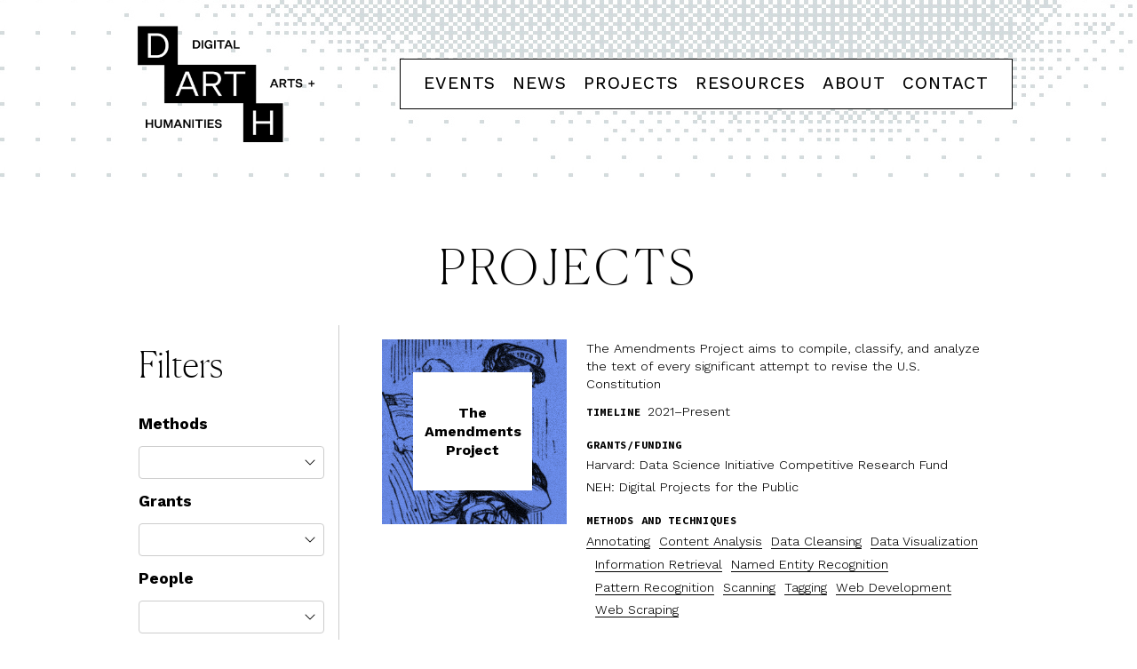

--- FILE ---
content_type: text/html; charset=utf-8
request_url: https://digitalhumanities.fas.harvard.edu/projects/
body_size: 41902
content:
<!DOCTYPE html><html lang="en"> <head><meta charset="UTF-8"><meta name="author" content=""><meta name="description" content=""><meta name="viewport" content="width=device-width, initial-scale=1"><title>Arts &amp; Humanities Research Computing</title><style>
  @font-face {
    font-family: 'Canela Web';
    src:
      url('/fonts/Canela-ThinItalic-Web.woff2') format('woff2'),
      url('/fonts/Canela-ThinItalic-Web.woff') format('woff');
    font-weight: 100;
    font-style: italic;
    font-stretch: normal;
  }
  @font-face {
    font-family: 'Canela Web';
    src:
      url('/fonts/Canela-Thin-Web.woff2') format('woff2'),
      url('/fonts/Canela-Thin-Web.woff') format('woff');
    font-weight: 100;
    font-style: normal;
    font-stretch: normal;
  }
</style><link rel="stylesheet" href="/styles/flickity.css"><link href="https://fonts.googleapis.com/css2?family=Work+Sans:ital,wght@0,340;0,450;0,570;0,700;1,340;1,450;1,570;1,700&display=swap" rel="stylesheet"><link href="https://fonts.googleapis.com/css2?family=Source+Code+Pro:wght@400;700&display=swap" rel="stylesheet"><!-- FontAwesome CDN Link --><link rel="stylesheet" href="https://cdnjs.cloudflare.com/ajax/libs/font-awesome/6.5.1/css/all.min.css"><script defer src="https://stats.digitalhumanities.fas.harvard.edu/darth-stats.js" data-website-id="64fc1567-8fcc-4804-8513-7293deb71364"></script><link rel="stylesheet" href="/_astro/about.BGs6Lydg.css">
<link rel="stylesheet" href="/_astro/projects.C3yDR8sd.css"></head> <body class="pixels" style="background-image: url('/assets/img/header_background.jpg')"> <!-- Header includes logo, nav, and search --><header data-astro-cid-3ef6ksr2> <!-- Logo --> <div class="logo" data-astro-cid-3ef6ksr2> <a href="/" data-astro-cid-3ef6ksr2> <!-- inline css variables to pass dynamic urls for logo  --> <div id="animate-logo" class="animate-logo open" aria-label="Darth home" style="--logo-open-path: url('/assets/img/logo_open.gif'); --logo-close-path: url('/assets/img/logo_close.gif');" data-astro-cid-3ef6ksr2></div> </a> </div> <!-- Logo Animation JavaScript --> <script type="module">window.onscroll=function(){n()};function n(){const o=document.querySelector("#animate-logo");o&&(document.body.scrollTop>5||document.documentElement.scrollTop>5)&&(o.classList.remove("open"),o.classList.add("close"))}</script> <!-- Navigation --> <nav data-astro-cid-3ef6ksr2> <!-- Mobile Navigation Checkbox --> <input class="x-input" type="checkbox" id="nav-button" data-astro-cid-3ef6ksr2> <label class="x-label" for="nav-button" data-astro-cid-3ef6ksr2></label> <!-- Navigation Menu --> <ul id="main-nav" data-astro-cid-3ef6ksr2> <li data-astro-cid-3ef6ksr2> <a href="/events" data-astro-cid-3ef6ksr2>Events</a> </li><li data-astro-cid-3ef6ksr2> <a href="/news" data-astro-cid-3ef6ksr2>News</a> </li><li data-astro-cid-3ef6ksr2> <a href="/projects" data-astro-cid-3ef6ksr2>Projects</a> </li><li data-astro-cid-3ef6ksr2> <a href="/resources/getting-started" data-astro-cid-3ef6ksr2>Resources</a> </li><li data-astro-cid-3ef6ksr2> <a href="/about" data-astro-cid-3ef6ksr2>About</a> </li><li data-astro-cid-3ef6ksr2> <a href="/contact" data-astro-cid-3ef6ksr2>Contact</a> </li> </ul> </nav>  </header>   <main> <h1 class="section-title center fullwidth-title">Projects</h1> <style>astro-island,astro-slot,astro-static-slot{display:contents}</style><script>(()=>{var e=async t=>{await(await t())()};(self.Astro||(self.Astro={})).load=e;window.dispatchEvent(new Event("astro:load"));})();;(()=>{var A=Object.defineProperty;var g=(i,o,a)=>o in i?A(i,o,{enumerable:!0,configurable:!0,writable:!0,value:a}):i[o]=a;var d=(i,o,a)=>g(i,typeof o!="symbol"?o+"":o,a);{let i={0:t=>m(t),1:t=>a(t),2:t=>new RegExp(t),3:t=>new Date(t),4:t=>new Map(a(t)),5:t=>new Set(a(t)),6:t=>BigInt(t),7:t=>new URL(t),8:t=>new Uint8Array(t),9:t=>new Uint16Array(t),10:t=>new Uint32Array(t),11:t=>1/0*t},o=t=>{let[l,e]=t;return l in i?i[l](e):void 0},a=t=>t.map(o),m=t=>typeof t!="object"||t===null?t:Object.fromEntries(Object.entries(t).map(([l,e])=>[l,o(e)]));class y extends HTMLElement{constructor(){super(...arguments);d(this,"Component");d(this,"hydrator");d(this,"hydrate",async()=>{var b;if(!this.hydrator||!this.isConnected)return;let e=(b=this.parentElement)==null?void 0:b.closest("astro-island[ssr]");if(e){e.addEventListener("astro:hydrate",this.hydrate,{once:!0});return}let c=this.querySelectorAll("astro-slot"),n={},h=this.querySelectorAll("template[data-astro-template]");for(let r of h){let s=r.closest(this.tagName);s!=null&&s.isSameNode(this)&&(n[r.getAttribute("data-astro-template")||"default"]=r.innerHTML,r.remove())}for(let r of c){let s=r.closest(this.tagName);s!=null&&s.isSameNode(this)&&(n[r.getAttribute("name")||"default"]=r.innerHTML)}let p;try{p=this.hasAttribute("props")?m(JSON.parse(this.getAttribute("props"))):{}}catch(r){let s=this.getAttribute("component-url")||"<unknown>",v=this.getAttribute("component-export");throw v&&(s+=` (export ${v})`),console.error(`[hydrate] Error parsing props for component ${s}`,this.getAttribute("props"),r),r}let u;await this.hydrator(this)(this.Component,p,n,{client:this.getAttribute("client")}),this.removeAttribute("ssr"),this.dispatchEvent(new CustomEvent("astro:hydrate"))});d(this,"unmount",()=>{this.isConnected||this.dispatchEvent(new CustomEvent("astro:unmount"))})}disconnectedCallback(){document.removeEventListener("astro:after-swap",this.unmount),document.addEventListener("astro:after-swap",this.unmount,{once:!0})}connectedCallback(){if(!this.hasAttribute("await-children")||document.readyState==="interactive"||document.readyState==="complete")this.childrenConnectedCallback();else{let e=()=>{document.removeEventListener("DOMContentLoaded",e),c.disconnect(),this.childrenConnectedCallback()},c=new MutationObserver(()=>{var n;((n=this.lastChild)==null?void 0:n.nodeType)===Node.COMMENT_NODE&&this.lastChild.nodeValue==="astro:end"&&(this.lastChild.remove(),e())});c.observe(this,{childList:!0}),document.addEventListener("DOMContentLoaded",e)}}async childrenConnectedCallback(){let e=this.getAttribute("before-hydration-url");e&&await import(e),this.start()}async start(){let e=JSON.parse(this.getAttribute("opts")),c=this.getAttribute("client");if(Astro[c]===void 0){window.addEventListener(`astro:${c}`,()=>this.start(),{once:!0});return}try{await Astro[c](async()=>{let n=this.getAttribute("renderer-url"),[h,{default:p}]=await Promise.all([import(this.getAttribute("component-url")),n?import(n):()=>()=>{}]),u=this.getAttribute("component-export")||"default";if(!u.includes("."))this.Component=h[u];else{this.Component=h;for(let f of u.split("."))this.Component=this.Component[f]}return this.hydrator=p,this.hydrate},e,this)}catch(n){console.error(`[astro-island] Error hydrating ${this.getAttribute("component-url")}`,n)}}attributeChangedCallback(){this.hydrate()}}d(y,"observedAttributes",["props"]),customElements.get("astro-island")||customElements.define("astro-island",y)}})();</script><astro-island uid="MT8ih" prefix="v0" component-url="/_astro/DarthProjects.C4y5PpLF.js" component-export="default" renderer-url="/_astro/client.Bl-oqkKU.js" props="{&quot;projects&quot;:[1,[[0,{&quot;id&quot;:[0,&quot;a-homer-commentary-in-progress.md&quot;],&quot;data&quot;:[0,{&quot;connected_events&quot;:[1,[]],&quot;contributing_people&quot;:[1,[[0,&quot;leonard-mueller&quot;],[0,&quot;gregory-nagy&quot;],[0,&quot;douglas-frame&quot;]]],&quot;contributing_groups&quot;:[1,[[0,&quot;the-center-for-hellenic-studies&quot;],[0,&quot;department-of-the-classics&quot;]]],&quot;coverImage&quot;:[0,&quot;homer-commentary-bitmap-header.gif&quot;],&quot;date&quot;:[0,&quot;2021-11-15T14:12:14&quot;],&quot;digital_research_activity&quot;:[0,{&quot;Annotating&quot;:[0,&quot;/digital-research-activity/enriching/annotating/&quot;],&quot;Commenting&quot;:[0,&quot;/digital-research-activity/disseminating/commenting/&quot;],&quot;Concordance&quot;:[0,&quot;/digital-research-activity/analysis/structural-analysis/concordance/&quot;],&quot;Interpretating&quot;:[0,&quot;/digital-research-activity/interpreting/&quot;],&quot;POS-Tagging&quot;:[0,&quot;/digital-research-activity/analysis/structural-analysis/pos-tagging/&quot;],&quot;Programming&quot;:[0,&quot;/digital-research-activity/creation/programming/&quot;],&quot;Tagging&quot;:[0,&quot;/digital-research-activity/analysis/content-analysis/tagging/&quot;],&quot;Transcription&quot;:[0,&quot;/digital-research-activity/capture/transcription/&quot;]}],&quot;end_year&quot;:[0,&quot;&quot;],&quot;featured&quot;:[0,false],&quot;featured_color&quot;:[0,&quot;crimson&quot;],&quot;featured_image_raw_url&quot;:[0,&quot;images/chs-logo-cropped.jpg&quot;],&quot;featured_image_url&quot;:[0,&quot;images/homer-commentary-bitmap-header.gif&quot;],&quot;grants_funding&quot;:[1,[[0,&quot;Harvard: Barajas Dean’s Innovation Fund for Digital Arts and Humanities&quot;]]],&quot;label&quot;:[0,&quot;A Homer Commentary in Progress&quot;],&quot;primary_project_link&quot;:[0,&quot;https://ahcip.chs.harvard.edu/&quot;],&quot;short_description&quot;:[0,&quot;A digital commentary supporting the argument that Homer’s language stemmed from a formulaic system of oral poetry&quot;],&quot;start_year&quot;:[0,&quot;2013&quot;],&quot;thumb_greyscale&quot;:[0,&quot;homer-commentary-1x1-bitmap.gif&quot;],&quot;title&quot;:[0,&quot;A Homer Commentary in Progress&quot;]}],&quot;body&quot;:[0,&quot;The intellectual goal of _A Homer commentary in progress_ is simple and at the same time most ambitious: of all existing commentaries on Homeric poetry, ours is the first and only such commentary that is based squarely on the cumulative research of Milman Parry and his student, Albert Lord, who created a new way of thinking about Homeric poetry. Both Parry and Lord taught at Harvard University (Parry died prematurely in 1935, when he was still an assistant professor, while Lord was a distinguished Emeritus Professor at the time of his death in 1991). The lifelong research of Parry (collected papers: 1971) and Lord (1960; second edition 2000 by Stephen Mitchell and Gregory Nagy, with new introduction; new online and print editions are forthcoming), as summarized in Lord’s magisterial synthesis, _The Singer of Tales_ (1960), proved that Homeric poetry is a system generated from oral traditions, and that the building blocks of this system are formulas on the level of form and themes on the level of meaning (Lord 1960:4). Our commentary is designed to analyze and explain this system of formulas and themes, to which we refer short-hand as a formulaic system.\n\nSuch a system can best be visualized as a specialized language that has its own specialized grammar. And, just as the grammar of any language is a system in its own right, so also the linguistic analysis of any grammar needs to be correspondingly systematic. Our Homer commentary offers such a systematic analysis.\n\nIn this commentary we apply to the formulaic system of Homeric poetry a special methodology of linguistics that stems primarily from the research of Antoine Meillet and of his teacher, Ferdinand de Saussure. Our application of this methodology (as exemplified by Meillet 1925 and Saussure 1916) had been pioneered by Parry himself, who was a student of Meillet during his years as a doctoral candidate at the Sorbonne. The intellectual legacy of Meillet is continued to this day at the Sorbonne by researchers like Charles de Lamberterie, who is a partner in our project (for more on the influence of Meillet on Parry, we refer to de Lamberterie 1997). It is also continued by the editors of this project.\n\n&lt;iframe title=\&quot;YouTube video player\&quot; src=\&quot;https://www.youtube.com/embed/videoseries?list=PLiMMWBn3mQpr0JKwdr3JCQ7grsAsAv2Hx\&quot; width=\&quot;560\&quot; height=\&quot;315\&quot; frameborder=\&quot;0\&quot; allowfullscreen=\&quot;allowfullscreen\&quot;&gt;&lt;/iframe&gt;&quot;],&quot;filePath&quot;:[0,&quot;src/content/project/a-homer-commentary-in-progress.md&quot;],&quot;digest&quot;:[0,&quot;2a041c298001979d&quot;],&quot;rendered&quot;:[0,{&quot;html&quot;:[0,&quot;&lt;p&gt;The intellectual goal of &lt;em&gt;A Homer commentary in progress&lt;/em&gt; is simple and at the same time most ambitious: of all existing commentaries on Homeric poetry, ours is the first and only such commentary that is based squarely on the cumulative research of Milman Parry and his student, Albert Lord, who created a new way of thinking about Homeric poetry. Both Parry and Lord taught at Harvard University (Parry died prematurely in 1935, when he was still an assistant professor, while Lord was a distinguished Emeritus Professor at the time of his death in 1991). The lifelong research of Parry (collected papers: 1971) and Lord (1960; second edition 2000 by Stephen Mitchell and Gregory Nagy, with new introduction; new online and print editions are forthcoming), as summarized in Lord’s magisterial synthesis, &lt;em&gt;The Singer of Tales&lt;/em&gt; (1960), proved that Homeric poetry is a system generated from oral traditions, and that the building blocks of this system are formulas on the level of form and themes on the level of meaning (Lord 1960:4). Our commentary is designed to analyze and explain this system of formulas and themes, to which we refer short-hand as a formulaic system.&lt;/p&gt;\n&lt;p&gt;Such a system can best be visualized as a specialized language that has its own specialized grammar. And, just as the grammar of any language is a system in its own right, so also the linguistic analysis of any grammar needs to be correspondingly systematic. Our Homer commentary offers such a systematic analysis.&lt;/p&gt;\n&lt;p&gt;In this commentary we apply to the formulaic system of Homeric poetry a special methodology of linguistics that stems primarily from the research of Antoine Meillet and of his teacher, Ferdinand de Saussure. Our application of this methodology (as exemplified by Meillet 1925 and Saussure 1916) had been pioneered by Parry himself, who was a student of Meillet during his years as a doctoral candidate at the Sorbonne. The intellectual legacy of Meillet is continued to this day at the Sorbonne by researchers like Charles de Lamberterie, who is a partner in our project (for more on the influence of Meillet on Parry, we refer to de Lamberterie 1997). It is also continued by the editors of this project.&lt;/p&gt;\n&lt;iframe title=\&quot;YouTube video player\&quot; src=\&quot;https://www.youtube.com/embed/videoseries?list=PLiMMWBn3mQpr0JKwdr3JCQ7grsAsAv2Hx\&quot; width=\&quot;560\&quot; height=\&quot;315\&quot; frameborder=\&quot;0\&quot; allowfullscreen&gt;&lt;/iframe&gt;&quot;],&quot;metadata&quot;:[0,{&quot;headings&quot;:[1,[]],&quot;localImagePaths&quot;:[1,[]],&quot;remoteImagePaths&quot;:[1,[]],&quot;frontmatter&quot;:[0,{&quot;author_name&quot;:[0,&quot;Cole Crawford&quot;],&quot;contributing_groups&quot;:[1,[[0,&quot;the-center-for-hellenic-studies&quot;],[0,&quot;department-of-the-classics&quot;]]],&quot;contributing_people&quot;:[1,[[0,&quot;leonard-mueller&quot;],[0,&quot;gregory-nagy&quot;],[0,&quot;douglas-frame&quot;]]],&quot;coverImage&quot;:[0,&quot;homer-commentary-bitmap-header.gif&quot;],&quot;creator&quot;:[0,&quot;ccrawford&quot;],&quot;date&quot;:[0,&quot;2021-11-15T14:12:14&quot;],&quot;date_gmt&quot;:[0,&quot;2021-11-15T19:12:14&quot;],&quot;departments&quot;:[1,[[0,&quot;department-of-the-classics&quot;]]],&quot;dh_research_object&quot;:[0,{&quot;Text&quot;:[0,&quot;/dh-research-object/text/&quot;]}],&quot;digital_research_activity&quot;:[0,{&quot;Annotating&quot;:[0,&quot;/digital-research-activity/enriching/annotating/&quot;],&quot;Commenting&quot;:[0,&quot;/digital-research-activity/disseminating/commenting/&quot;],&quot;Concordance&quot;:[0,&quot;/digital-research-activity/analysis/structural-analysis/concordance/&quot;],&quot;Interpretating&quot;:[0,&quot;/digital-research-activity/interpreting/&quot;],&quot;POS-Tagging&quot;:[0,&quot;/digital-research-activity/analysis/structural-analysis/pos-tagging/&quot;],&quot;Programming&quot;:[0,&quot;/digital-research-activity/creation/programming/&quot;],&quot;Tagging&quot;:[0,&quot;/digital-research-activity/analysis/content-analysis/tagging/&quot;],&quot;Transcription&quot;:[0,&quot;/digital-research-activity/capture/transcription/&quot;]}],&quot;end_year&quot;:[0,&quot;&quot;],&quot;featured_color&quot;:[0,&quot;crimson&quot;],&quot;featured_image_raw_url&quot;:[0,&quot;images/chs-logo-cropped.jpg&quot;],&quot;featured_image_url&quot;:[0,&quot;images/homer-commentary-bitmap-header.gif&quot;],&quot;featured_media&quot;:[0,50996],&quot;featuredmedia_url&quot;:[0,&quot;https://digitalhumanities.fas.harvard.edu/wp-json/wp/v2/media/50996&quot;],&quot;grants_funding&quot;:[1,[[0,&quot;Harvard: Barajas Dean’s Innovation Fund for Digital Arts and Humanities&quot;]]],&quot;id&quot;:[0,50977],&quot;label&quot;:[0,&quot;A Homer Commentary in Progress&quot;],&quot;link&quot;:[0,&quot;https://digitalhumanities.fas.harvard.edu/project/a-homer-commentary-in-progress/&quot;],&quot;primary_project_link&quot;:[0,&quot;https://ahcip.chs.harvard.edu/&quot;],&quot;related_posts&quot;:[1,[[0,&quot;homer-and-the-web&quot;]]],&quot;short_description&quot;:[0,&quot;A digital commentary supporting the argument that Homer’s language stemmed from a formulaic system of oral poetry&quot;],&quot;slug&quot;:[0,&quot;a-homer-commentary-in-progress&quot;],&quot;start_year&quot;:[0,&quot;2013&quot;],&quot;template&quot;:[0,&quot;&quot;],&quot;thumb_greyscale&quot;:[0,&quot;homer-commentary-1x1-bitmap.gif&quot;],&quot;title&quot;:[0,&quot;A Homer Commentary in Progress&quot;],&quot;type&quot;:[0,&quot;project&quot;],&quot;wp_id&quot;:[0,&quot;50977&quot;],&quot;wp_slug&quot;:[0,&quot;a-homer-commentary-in-progress&quot;],&quot;wp_type&quot;:[0,&quot;project&quot;]}],&quot;imagePaths&quot;:[1,[]]}]}],&quot;collection&quot;:[0,&quot;project&quot;],&quot;slug&quot;:[0,&quot;a-homer-commentary-in-progress&quot;],&quot;render&quot;:[0,null]}],[0,{&quot;id&quot;:[0,&quot;amend.md&quot;],&quot;data&quot;:[0,{&quot;connected_events&quot;:[1,[]],&quot;contributing_people&quot;:[1,[[0,&quot;jess-cohen-tanugi&quot;],[0,&quot;julian-gautier&quot;],[0,&quot;e-t-stone&quot;],[0,&quot;cole-crawford&quot;],[0,&quot;david-flood&quot;],[0,&quot;merce-crosas&quot;],[0,&quot;cara-buzzell&quot;],[0,&quot;ceilyn-boyd&quot;],[0,&quot;fawwaz-shoukfeh&quot;],[0,&quot;samuel-d-lowry&quot;],[0,&quot;carol-chiodo&quot;],[0,&quot;sonia-barbosa&quot;],[0,&quot;jill-lepore&quot;],[0,&quot;rashmi-singhal&quot;],[0,&quot;meimei-xu&quot;],[0,&quot;jinjie-liu&quot;]]],&quot;contributing_groups&quot;:[1,[[0,&quot;darth&quot;]]],&quot;coverImage&quot;:[0,&quot;amend_header_bitmap.gif&quot;],&quot;date&quot;:[0,&quot;2022-01-21T10:17:42&quot;],&quot;digital_research_activity&quot;:[0,{&quot;Annotating&quot;:[0,&quot;/digital-research-activity/enriching/annotating/&quot;],&quot;Content Analysis&quot;:[0,&quot;/digital-research-activity/analysis/content-analysis/&quot;],&quot;Data Cleansing&quot;:[0,&quot;/digital-research-activity/enriching/data-cleansing/&quot;],&quot;Data Visualization&quot;:[0,&quot;/digital-research-activity/analysis/visual-analysis/data-visualization/&quot;],&quot;Information Retrieval&quot;:[0,&quot;/digital-research-activity/analysis/content-analysis/information-retrieval/&quot;],&quot;Named Entity Recognition&quot;:[0,&quot;/digital-research-activity/analysis/content-analysis/ner/&quot;],&quot;Pattern Recognition&quot;:[0,&quot;/digital-research-activity/analysis/relational-analysis/pattern-recognition/&quot;],&quot;Scanning&quot;:[0,&quot;/digital-research-activity/storing/archiving/scanning/&quot;],&quot;Tagging&quot;:[0,&quot;/digital-research-activity/analysis/content-analysis/tagging/&quot;],&quot;Web Development&quot;:[0,&quot;/digital-research-activity/creation/web-development/&quot;],&quot;Web Scraping&quot;:[0,&quot;/digital-research-activity/storing/archiving/web-scraping/&quot;]}],&quot;end_year&quot;:[0,&quot;&quot;],&quot;featured&quot;:[0,false],&quot;featured_color&quot;:[0,&quot;blue&quot;],&quot;featured_image_raw_url&quot;:[0,&quot;images/amend_1x1.png&quot;],&quot;featured_image_url&quot;:[0,&quot;images/amend_header_bitmap.gif&quot;],&quot;grants_funding&quot;:[1,[[0,&quot;Harvard: Data Science Initiative Competitive Research Fund&quot;],[0,&quot;NEH: Digital Projects for the Public&quot;]]],&quot;label&quot;:[0,&quot;The Amendments Project&quot;],&quot;primary_project_link&quot;:[0,&quot;https://amendmentsproject.org/&quot;],&quot;short_description&quot;:[0,&quot;The Amendments Project aims to compile, classify, and analyze the text of every significant attempt to revise the U.S. Constitution&quot;],&quot;start_year&quot;:[0,&quot;2021&quot;],&quot;thumb_greyscale&quot;:[0,&quot;amend_1x1_bitmap.gif&quot;],&quot;title&quot;:[0,&quot;The Amendments Project&quot;]}],&quot;body&quot;:[0,&quot;The U.S. Constitution, drafted in 1787, was written to be amended. In the 1770s and 1780s, Americans framing state constitutions demanded that they be changeable, “to rectify the errors that will creep in through lapse of time, or alteration of situation,” as one town meeting put it. Without Article V, the provision for amendment, it is unlikely the Constitution would have been ratified. The amendability of the frame of government devised in Philadelphia in 1787 was the triumph of the convention. As Pennsylvania delegate James Wilson wrote, the fact that the people “may change their constitution and government whenever they please, is not a principle of discord, rancor, or war: it is a principle of melioration, contentment, and peace.” The framers did not anticipate judicial supremacy (or, rather, they designed a system they believed would avert it). Without amendment, they thought, there would be nothing but revolution: everlasting insurrection. The amendment provision is second only to the peaceful transfer of power in the signal contributions of American political history.\n\nAnd yet, amendment became far more difficult than the framers ever intended. Of more than twelve thousand constitutional amendments proposed on the floor of Congress and many thousands more proposed by the public, only twenty-seven have ever been ratified. Since the late 1960s, chiefly due to widening political polarization, the Constitution has become effectively un-amendable. Like the peaceful transfer of power, a tradition that was nearly breached in 2020, with the outgoing president’s refusal to accept the results of a free and fair election, and again in 2021, with his supporters’ armed invasion of the U.S. Capitol, the ability to revise the Constitution lies in a state of profound jeopardy. The stakes are far greater than the durability of American democracy because a United States in the throes of a constitutional crisis has not and cannot in any substantial or sustainable way address the climate and extinction crises that risk the future of humanity and of life on earth itself.\n\nThe Amend Project aims to compile, classify, and analyze the text of every significant attempt to revise the U.S. Constitution, from 1787 to the present, to recover a lost tradition of constitutional tinkering and to rekindle Americans’ constitutional imagination.&quot;],&quot;filePath&quot;:[0,&quot;src/content/project/amend.md&quot;],&quot;digest&quot;:[0,&quot;dfe7c9bd12358215&quot;],&quot;rendered&quot;:[0,{&quot;html&quot;:[0,&quot;&lt;p&gt;The U.S. Constitution, drafted in 1787, was written to be amended. In the 1770s and 1780s, Americans framing state constitutions demanded that they be changeable, “to rectify the errors that will creep in through lapse of time, or alteration of situation,” as one town meeting put it. Without Article V, the provision for amendment, it is unlikely the Constitution would have been ratified. The amendability of the frame of government devised in Philadelphia in 1787 was the triumph of the convention. As Pennsylvania delegate James Wilson wrote, the fact that the people “may change their constitution and government whenever they please, is not a principle of discord, rancor, or war: it is a principle of melioration, contentment, and peace.” The framers did not anticipate judicial supremacy (or, rather, they designed a system they believed would avert it). Without amendment, they thought, there would be nothing but revolution: everlasting insurrection. The amendment provision is second only to the peaceful transfer of power in the signal contributions of American political history.&lt;/p&gt;\n&lt;p&gt;And yet, amendment became far more difficult than the framers ever intended. Of more than twelve thousand constitutional amendments proposed on the floor of Congress and many thousands more proposed by the public, only twenty-seven have ever been ratified. Since the late 1960s, chiefly due to widening political polarization, the Constitution has become effectively un-amendable. Like the peaceful transfer of power, a tradition that was nearly breached in 2020, with the outgoing president’s refusal to accept the results of a free and fair election, and again in 2021, with his supporters’ armed invasion of the U.S. Capitol, the ability to revise the Constitution lies in a state of profound jeopardy. The stakes are far greater than the durability of American democracy because a United States in the throes of a constitutional crisis has not and cannot in any substantial or sustainable way address the climate and extinction crises that risk the future of humanity and of life on earth itself.&lt;/p&gt;\n&lt;p&gt;The Amend Project aims to compile, classify, and analyze the text of every significant attempt to revise the U.S. Constitution, from 1787 to the present, to recover a lost tradition of constitutional tinkering and to rekindle Americans’ constitutional imagination.&lt;/p&gt;&quot;],&quot;metadata&quot;:[0,{&quot;headings&quot;:[1,[]],&quot;localImagePaths&quot;:[1,[]],&quot;remoteImagePaths&quot;:[1,[]],&quot;frontmatter&quot;:[0,{&quot;author_name&quot;:[0,&quot;Cole Crawford&quot;],&quot;contributing_groups&quot;:[1,[[0,&quot;darth&quot;]]],&quot;contributing_people&quot;:[1,[[0,&quot;jess-cohen-tanugi&quot;],[0,&quot;julian-gautier&quot;],[0,&quot;e-t-stone&quot;],[0,&quot;cole-crawford&quot;],[0,&quot;david-flood&quot;],[0,&quot;merce-crosas&quot;],[0,&quot;cara-buzzell&quot;],[0,&quot;ceilyn-boyd&quot;],[0,&quot;fawwaz-shoukfeh&quot;],[0,&quot;samuel-d-lowry&quot;],[0,&quot;carol-chiodo&quot;],[0,&quot;sonia-barbosa&quot;],[0,&quot;jill-lepore&quot;],[0,&quot;rashmi-singhal&quot;],[0,&quot;meimei-xu&quot;],[0,&quot;jinjie-liu&quot;]]],&quot;coverImage&quot;:[0,&quot;amend_header_bitmap.gif&quot;],&quot;creator&quot;:[0,&quot;ccrawford&quot;],&quot;date&quot;:[0,&quot;2022-01-21T10:17:42&quot;],&quot;date_gmt&quot;:[0,&quot;2022-01-21T15:17:42&quot;],&quot;departments&quot;:[1,[[0,&quot;department-of-history&quot;]]],&quot;dh_research_object&quot;:[0,{&quot;Text&quot;:[0,&quot;/dh-research-object/text/&quot;]}],&quot;digital_research_activity&quot;:[0,{&quot;Annotating&quot;:[0,&quot;/digital-research-activity/enriching/annotating/&quot;],&quot;Content Analysis&quot;:[0,&quot;/digital-research-activity/analysis/content-analysis/&quot;],&quot;Data Cleansing&quot;:[0,&quot;/digital-research-activity/enriching/data-cleansing/&quot;],&quot;Data Visualization&quot;:[0,&quot;/digital-research-activity/analysis/visual-analysis/data-visualization/&quot;],&quot;Information Retrieval&quot;:[0,&quot;/digital-research-activity/analysis/content-analysis/information-retrieval/&quot;],&quot;Named Entity Recognition&quot;:[0,&quot;/digital-research-activity/analysis/content-analysis/ner/&quot;],&quot;Pattern Recognition&quot;:[0,&quot;/digital-research-activity/analysis/relational-analysis/pattern-recognition/&quot;],&quot;Scanning&quot;:[0,&quot;/digital-research-activity/storing/archiving/scanning/&quot;],&quot;Tagging&quot;:[0,&quot;/digital-research-activity/analysis/content-analysis/tagging/&quot;],&quot;Web Development&quot;:[0,&quot;/digital-research-activity/creation/web-development/&quot;],&quot;Web Scraping&quot;:[0,&quot;/digital-research-activity/storing/archiving/web-scraping/&quot;]}],&quot;end_year&quot;:[0,&quot;&quot;],&quot;featured&quot;:[0,false],&quot;featured_color&quot;:[0,&quot;blue&quot;],&quot;featured_image_raw_url&quot;:[0,&quot;images/amend_1x1.png&quot;],&quot;featured_image_url&quot;:[0,&quot;images/amend_header_bitmap.gif&quot;],&quot;featured_media&quot;:[0,51899],&quot;featuredmedia_url&quot;:[0,&quot;https://digitalhumanities.fas.harvard.edu/wp-json/wp/v2/media/51899&quot;],&quot;grants_funding&quot;:[1,[[0,&quot;Harvard: Data Science Initiative Competitive Research Fund&quot;],[0,&quot;NEH: Digital Projects for the Public&quot;]]],&quot;id&quot;:[0,51064],&quot;label&quot;:[0,&quot;The Amendments Project&quot;],&quot;link&quot;:[0,&quot;https://digitalhumanities.fas.harvard.edu/project/amend/&quot;],&quot;primary_project_link&quot;:[0,&quot;https://amendmentsproject.org/&quot;],&quot;related_posts&quot;:[1,[[0,&quot;amend-crs-fact-sheet&quot;],[0,&quot;student-job-the-amendments-project-seeks-research-assistants&quot;],[0,&quot;lepore-amend-awarded-inequality-in-america-initiative-grant&quot;],[0,&quot;the-amendments-project-launches&quot;]]],&quot;short_description&quot;:[0,&quot;The Amendments Project aims to compile, classify, and analyze the text of every significant attempt to revise the U.S. Constitution&quot;],&quot;slug&quot;:[0,&quot;amend&quot;],&quot;start_year&quot;:[0,&quot;2021&quot;],&quot;template&quot;:[0,&quot;&quot;],&quot;thumb_greyscale&quot;:[0,&quot;amend_1x1_bitmap.gif&quot;],&quot;title&quot;:[0,&quot;The Amendments Project&quot;],&quot;type&quot;:[0,&quot;project&quot;],&quot;wp_id&quot;:[0,&quot;51064&quot;],&quot;wp_slug&quot;:[0,&quot;amend&quot;],&quot;wp_type&quot;:[0,&quot;project&quot;]}],&quot;imagePaths&quot;:[1,[]]}]}],&quot;collection&quot;:[0,&quot;project&quot;],&quot;slug&quot;:[0,&quot;amend&quot;],&quot;render&quot;:[0,null]}],[0,{&quot;id&quot;:[0,&quot;archives-of-justice.md&quot;],&quot;data&quot;:[0,{&quot;connected_events&quot;:[1,[]],&quot;contributing_people&quot;:[1,[[0,&quot;luke-hollis&quot;],[0,&quot;lorgia-garcia-pena&quot;],[0,&quot;medhin-paolos&quot;],[0,&quot;sofia-shapiro&quot;],[0,&quot;cole-crawford&quot;]]],&quot;contributing_groups&quot;:[1,[[0,&quot;archimedes-digital&quot;],[0,&quot;darth&quot;]]],&quot;coverImage&quot;:[0,&quot;mindthegap_header.gif&quot;],&quot;date&quot;:[0,&quot;2021-10-22T19:26:28&quot;],&quot;digital_research_activity&quot;:[0,{&quot;D3.js&quot;:[0,&quot;/digital-research-activity/creation/programming/javascript/d3-js/&quot;],&quot;Mapping&quot;:[0,&quot;/digital-research-activity/analysis/visual-analysis/mapping/&quot;],&quot;Network Analysis&quot;:[0,&quot;/digital-research-activity/analysis/network-analysis/&quot;],&quot;React&quot;:[0,&quot;/digital-research-activity/creation/programming/javascript/react/&quot;],&quot;Recording&quot;:[0,&quot;/digital-research-activity/capture/recording/&quot;]}],&quot;end_year&quot;:[0,&quot;2020&quot;],&quot;featured&quot;:[0,false],&quot;featured_color&quot;:[0,&quot;&quot;],&quot;featured_image_raw_url&quot;:[0,&quot;images/mindthegap_1x1.png&quot;],&quot;featured_image_url&quot;:[0,&quot;images/mindthegap_header.gif&quot;],&quot;grants_funding&quot;:[1,[[0,&quot;Harvard: Barajas Dean’s Innovation Fund for Digital Arts and Humanities&quot;]]],&quot;label&quot;:[0,&quot;Archives of Justice&quot;],&quot;primary_project_link&quot;:[0,&quot;http://mindthegap.orphe.us/&quot;],&quot;short_description&quot;:[0,&quot;Archives of Justice: Minding the Historical Gaps invites you to understand the past from the perspective of those left out of dominant narratives&quot;],&quot;start_year&quot;:[0,&quot;2017&quot;],&quot;thumb_greyscale&quot;:[0,&quot;mindthegap_1x1_bitmap.gif&quot;],&quot;title&quot;:[0,&quot;Archives of Justice&quot;]}],&quot;body&quot;:[0,&quot;Have you found your family story in a book? Did you ever wonder why the things you know to be true: the stories about war, dictatorships, prison and migration your grandmother shared with you never seem to appear reflected in monuments, national memorials or even newspaper articles despite being part of collective experiences of your community? For so many of us, History as we learn in school is dissonant with what we know to be true about the past of our communities. Our relationship to History is shaped by our erasure from it as actors and participants of historical processes. For some of us we only seem to appear in History as subjects of study; as colonized, racialized fragments in the colonial and national archives that inform History.\n\n**Archives of Justice: Minding the Historical Gaps** is an invitation to understand the past from the perspective of the people who experienced it and are often left out of the narrative: Black, brown, Asian, Indigenous, colonized and migrant people, particularly those who identify as women, trans, non-binary and  queer. Starting by simply listening to people, Archives of Justice links their stories to historical processes and events, drawing connections between people, sites, geographies and human processes to help us better understand their contributions to and participation in important moments and processes in the contemporary history of our humanity.\n\nHistorians agree that there are gaps, silences, omissions and even lies in the official documents of the past. These gaps disproportionally erase the political interventions and legacies of women, of Black , Indigenous and people of color, of immigrants,  and of postcolonial subjects from the official narratives and archives of the nation. We invite you then to mind these historical gaps by listening to the stories people entrusted us to share and by engaging with the archival material collections that inform and connect them to larger historical events  and social movements in our modern history: civil wars, Queer Rights Movements, Global racial justices projects, African Diasporas and new patterns of Global South migrations to Europe and the United States. These connections can be easily traced through our [archival visualization](http://mindthegap.orphe.us/#graphvis). These links serve as an important reminder of how much we share and how much we are all part of a collective human story.&quot;],&quot;filePath&quot;:[0,&quot;src/content/project/archives-of-justice.md&quot;],&quot;digest&quot;:[0,&quot;3f554bfc5685c209&quot;],&quot;rendered&quot;:[0,{&quot;html&quot;:[0,&quot;&lt;p&gt;Have you found your family story in a book? Did you ever wonder why the things you know to be true: the stories about war, dictatorships, prison and migration your grandmother shared with you never seem to appear reflected in monuments, national memorials or even newspaper articles despite being part of collective experiences of your community? For so many of us, History as we learn in school is dissonant with what we know to be true about the past of our communities. Our relationship to History is shaped by our erasure from it as actors and participants of historical processes. For some of us we only seem to appear in History as subjects of study; as colonized, racialized fragments in the colonial and national archives that inform History.&lt;/p&gt;\n&lt;p&gt;&lt;strong&gt;Archives of Justice: Minding the Historical Gaps&lt;/strong&gt; is an invitation to understand the past from the perspective of the people who experienced it and are often left out of the narrative: Black, brown, Asian, Indigenous, colonized and migrant people, particularly those who identify as women, trans, non-binary and  queer. Starting by simply listening to people, Archives of Justice links their stories to historical processes and events, drawing connections between people, sites, geographies and human processes to help us better understand their contributions to and participation in important moments and processes in the contemporary history of our humanity.&lt;/p&gt;\n&lt;p&gt;Historians agree that there are gaps, silences, omissions and even lies in the official documents of the past. These gaps disproportionally erase the political interventions and legacies of women, of Black , Indigenous and people of color, of immigrants,  and of postcolonial subjects from the official narratives and archives of the nation. We invite you then to mind these historical gaps by listening to the stories people entrusted us to share and by engaging with the archival material collections that inform and connect them to larger historical events  and social movements in our modern history: civil wars, Queer Rights Movements, Global racial justices projects, African Diasporas and new patterns of Global South migrations to Europe and the United States. These connections can be easily traced through our &lt;a href=\&quot;http://mindthegap.orphe.us/#graphvis\&quot;&gt;archival visualization&lt;/a&gt;. These links serve as an important reminder of how much we share and how much we are all part of a collective human story.&lt;/p&gt;&quot;],&quot;metadata&quot;:[0,{&quot;headings&quot;:[1,[]],&quot;localImagePaths&quot;:[1,[]],&quot;remoteImagePaths&quot;:[1,[]],&quot;frontmatter&quot;:[0,{&quot;author_name&quot;:[0,&quot;Cole Crawford&quot;],&quot;contributing_groups&quot;:[1,[[0,&quot;archimedes-digital&quot;],[0,&quot;darth&quot;]]],&quot;contributing_people&quot;:[1,[[0,&quot;luke-hollis&quot;],[0,&quot;lorgia-garcia-pena&quot;],[0,&quot;medhin-paolos&quot;],[0,&quot;sofia-shapiro&quot;],[0,&quot;cole-crawford&quot;]]],&quot;coverImage&quot;:[0,&quot;mindthegap_header.gif&quot;],&quot;creator&quot;:[0,&quot;ccrawford&quot;],&quot;date&quot;:[0,&quot;2021-10-22T19:26:28&quot;],&quot;date_gmt&quot;:[0,&quot;2021-10-22T23:26:28&quot;],&quot;departments&quot;:[1,[[0,&quot;department-of-romance-languages-and-literatures&quot;]]],&quot;dh_research_object&quot;:[0,{&quot;Data&quot;:[0,&quot;/dh-research-object/data/&quot;],&quot;Map&quot;:[0,&quot;/dh-research-object/map/&quot;]}],&quot;digital_research_activity&quot;:[0,{&quot;D3.js&quot;:[0,&quot;/digital-research-activity/creation/programming/javascript/d3-js/&quot;],&quot;Mapping&quot;:[0,&quot;/digital-research-activity/analysis/visual-analysis/mapping/&quot;],&quot;Network Analysis&quot;:[0,&quot;/digital-research-activity/analysis/network-analysis/&quot;],&quot;React&quot;:[0,&quot;/digital-research-activity/creation/programming/javascript/react/&quot;],&quot;Recording&quot;:[0,&quot;/digital-research-activity/capture/recording/&quot;]}],&quot;end_year&quot;:[0,&quot;2020&quot;],&quot;featured_color&quot;:[0,&quot;&quot;],&quot;featured_image_raw_url&quot;:[0,&quot;images/mindthegap_1x1.png&quot;],&quot;featured_image_url&quot;:[0,&quot;images/mindthegap_header.gif&quot;],&quot;featured_media&quot;:[0,50750],&quot;featuredmedia_url&quot;:[0,&quot;https://digitalhumanities.fas.harvard.edu/wp-json/wp/v2/media/50750&quot;],&quot;grants_funding&quot;:[1,[[0,&quot;Harvard: Barajas Dean’s Innovation Fund for Digital Arts and Humanities&quot;]]],&quot;id&quot;:[0,50736],&quot;label&quot;:[0,&quot;Archives of Justice&quot;],&quot;link&quot;:[0,&quot;https://digitalhumanities.fas.harvard.edu/project/archives-of-justice/&quot;],&quot;primary_project_link&quot;:[0,&quot;http://mindthegap.orphe.us/&quot;],&quot;short_description&quot;:[0,&quot;Archives of Justice: Minding the Historical Gaps invites you to understand the past from the perspective of those left out of dominant narratives&quot;],&quot;slug&quot;:[0,&quot;archives-of-justice&quot;],&quot;start_year&quot;:[0,&quot;2017&quot;],&quot;template&quot;:[0,&quot;&quot;],&quot;thumb_greyscale&quot;:[0,&quot;mindthegap_1x1_bitmap.gif&quot;],&quot;title&quot;:[0,&quot;Archives of Justice&quot;],&quot;type&quot;:[0,&quot;project&quot;],&quot;wp_id&quot;:[0,&quot;50736&quot;],&quot;wp_slug&quot;:[0,&quot;archives-of-justice&quot;],&quot;wp_type&quot;:[0,&quot;project&quot;]}],&quot;imagePaths&quot;:[1,[]]}]}],&quot;collection&quot;:[0,&quot;project&quot;],&quot;slug&quot;:[0,&quot;archives-of-justice&quot;],&quot;render&quot;:[0,null]}],[0,{&quot;id&quot;:[0,&quot;black-teacher-archive.md&quot;],&quot;data&quot;:[0,{&quot;connected_events&quot;:[1,[]],&quot;contributing_people&quot;:[1,[[0,&quot;imani-perry&quot;],[0,&quot;jarvis-givens&quot;],[0,&quot;micha-broadnax&quot;],[0,&quot;rebecca-horwitz-willis&quot;],[0,&quot;erica-buddington&quot;],[0,&quot;cara-buzzell&quot;],[0,&quot;david-flood&quot;],[0,&quot;ryan-muther&quot;],[0,&quot;tracy-stuber&quot;],[0,&quot;rashmi-singhal&quot;]]],&quot;contributing_groups&quot;:[1,[[0,&quot;gutman-library&quot;]]],&quot;coverImage&quot;:[0,&quot;bta_header_bitmap.gif&quot;],&quot;date&quot;:[0,&quot;2025-06-30T12:46:02&quot;],&quot;digital_research_activity&quot;:[0,{&quot;Web Development&quot;:[0,&quot;/digital-research-activity/creation/web-development/&quot;]}],&quot;end_year&quot;:[0,&quot;&quot;],&quot;featured&quot;:[0,false],&quot;featured_color&quot;:[0,&quot;yellow&quot;],&quot;featured_image_raw_url&quot;:[0,&quot;images/bta_icon_1x1.png&quot;],&quot;featured_image_url&quot;:[0,&quot;images/bta_icon_1x1.png&quot;],&quot;grants_funding&quot;:[1,[[0,&quot;Mellon Foundation&quot;],[0,&quot;Spencer Foundation&quot;]]],&quot;label&quot;:[0,&quot;Black Teacher Archive&quot;],&quot;primary_project_link&quot;:[0,&quot;https://curiosity.lib.harvard.edu/black-teacher-archive&quot;],&quot;short_description&quot;:[0,&quot;A new portal for a post-custodial archive of Colored Teachers Association materials.&quot;],&quot;start_year&quot;:[0,&quot;2024&quot;],&quot;thumb_greyscale&quot;:[0,&quot;bta_icon_bitmap.gif&quot;],&quot;title&quot;:[0,&quot;Black Teacher Archive&quot;]}],&quot;body&quot;:[0,&quot;The Black Teacher Archive (BTA) is a free digital resource that preserves and showcases the work of African American educators, historically organized under Colored Teachers Associations (CTAs). This post-custodial archive focuses on 20th-century publications produced by these associations, highlighting the voices and visions of Black teachers from the Jim Crow era through the Civil Rights movement.\n\nBringing together over 50,000 pages of materials from 70 archives across the U.S., the BTA reveals the vital intellectual, political, and cultural contributions of Black educators. It is housed at the Harvard Graduate School of Education in collaboration with the Monroe C. Gutman Library Special Collections.\n\nThe first iteration of the Archive is hosted on [Harvard University&#39;s CURIOSity platform](https://library.harvard.edu/services-tools/curiosity-digital-collections-gallery). DARTH is developing a new portal for the archive that will improve user experience, enable rich full-text and semantic search, and share digital exhibits of material from the archive.&quot;],&quot;filePath&quot;:[0,&quot;src/content/project/black-teacher-archive.md&quot;],&quot;digest&quot;:[0,&quot;9955e9da683bc1fe&quot;],&quot;rendered&quot;:[0,{&quot;html&quot;:[0,&quot;&lt;p&gt;The Black Teacher Archive (BTA) is a free digital resource that preserves and showcases the work of African American educators, historically organized under Colored Teachers Associations (CTAs). This post-custodial archive focuses on 20th-century publications produced by these associations, highlighting the voices and visions of Black teachers from the Jim Crow era through the Civil Rights movement.&lt;/p&gt;\n&lt;p&gt;Bringing together over 50,000 pages of materials from 70 archives across the U.S., the BTA reveals the vital intellectual, political, and cultural contributions of Black educators. It is housed at the Harvard Graduate School of Education in collaboration with the Monroe C. Gutman Library Special Collections.&lt;/p&gt;\n&lt;p&gt;The first iteration of the Archive is hosted on &lt;a href=\&quot;https://library.harvard.edu/services-tools/curiosity-digital-collections-gallery\&quot;&gt;Harvard University’s CURIOSity platform&lt;/a&gt;. DARTH is developing a new portal for the archive that will improve user experience, enable rich full-text and semantic search, and share digital exhibits of material from the archive.&lt;/p&gt;&quot;],&quot;metadata&quot;:[0,{&quot;headings&quot;:[1,[]],&quot;localImagePaths&quot;:[1,[]],&quot;remoteImagePaths&quot;:[1,[]],&quot;frontmatter&quot;:[0,{&quot;author_name&quot;:[0,&quot;Tracy Stuber&quot;],&quot;contributing_groups&quot;:[1,[[0,&quot;gutman-library&quot;]]],&quot;contributing_people&quot;:[1,[[0,&quot;imani-perry&quot;],[0,&quot;jarvis-givens&quot;],[0,&quot;micha-broadnax&quot;],[0,&quot;rebecca-horwitz-willis&quot;],[0,&quot;erica-buddington&quot;],[0,&quot;cara-buzzell&quot;],[0,&quot;david-flood&quot;],[0,&quot;ryan-muther&quot;],[0,&quot;tracy-stuber&quot;],[0,&quot;rashmi-singhal&quot;]]],&quot;coverImage&quot;:[0,&quot;bta_header_bitmap.gif&quot;],&quot;creator&quot;:[0,&quot;tstuber&quot;],&quot;date&quot;:[0,&quot;2025-06-30T12:46:02&quot;],&quot;departments&quot;:[1,[]],&quot;dh_research_object&quot;:[0,{}],&quot;digital_research_activity&quot;:[0,{&quot;Web Development&quot;:[0,&quot;/digital-research-activity/creation/web-development/&quot;]}],&quot;end_year&quot;:[0,&quot;&quot;],&quot;featured_color&quot;:[0,&quot;yellow&quot;],&quot;featured_image_raw_url&quot;:[0,&quot;images/bta_icon_1x1.png&quot;],&quot;featured_image_url&quot;:[0,&quot;images/bta_icon_1x1.png&quot;],&quot;grants_funding&quot;:[1,[[0,&quot;Mellon Foundation&quot;],[0,&quot;Spencer Foundation&quot;]]],&quot;label&quot;:[0,&quot;Black Teacher Archive&quot;],&quot;primary_project_link&quot;:[0,&quot;https://curiosity.lib.harvard.edu/black-teacher-archive&quot;],&quot;short_description&quot;:[0,&quot;A new portal for a post-custodial archive of Colored Teachers Association materials.&quot;],&quot;start_year&quot;:[0,&quot;2024&quot;],&quot;thumb_greyscale&quot;:[0,&quot;bta_icon_bitmap.gif&quot;],&quot;title&quot;:[0,&quot;Black Teacher Archive&quot;]}],&quot;imagePaths&quot;:[1,[]]}]}],&quot;collection&quot;:[0,&quot;project&quot;],&quot;slug&quot;:[0,&quot;black-teacher-archive&quot;],&quot;render&quot;:[0,null]}],[0,{&quot;id&quot;:[0,&quot;cahl.md&quot;],&quot;data&quot;:[0,{&quot;connected_events&quot;:[1,[[0,&quot;charlie-archive-exhibition&quot;]]],&quot;contributing_people&quot;:[1,[[0,&quot;odile-harter&quot;],[0,&quot;nicole-mills&quot;],[0,&quot;virginie-greene&quot;],[0,&quot;lidia-uziel-2&quot;]]],&quot;contributing_groups&quot;:[1,[[0,&quot;harvard-university-libraries&quot;],[0,&quot;archimedes-digital&quot;],[0,&quot;darth&quot;]]],&quot;date&quot;:[0,&quot;2021-06-20T17:53:59&quot;],&quot;digital_research_activity&quot;:[0,{&quot;Collecting&quot;:[0,&quot;/digital-research-activity/storing/archiving/collecting/&quot;],&quot;Data Ingestion&quot;:[0,&quot;/digital-research-activity/storing/archiving/data-ingestion/&quot;],&quot;Data Visualization&quot;:[0,&quot;/digital-research-activity/analysis/visual-analysis/data-visualization/&quot;],&quot;Enriching&quot;:[0,&quot;/digital-research-activity/enriching/&quot;],&quot;Javascript&quot;:[0,&quot;/digital-research-activity/creation/programming/javascript/&quot;],&quot;Tagging&quot;:[0,&quot;/digital-research-activity/analysis/content-analysis/tagging/&quot;]}],&quot;end_year&quot;:[0,&quot;2017&quot;],&quot;featured&quot;:[0,false],&quot;featured_color&quot;:[0,&quot;yellow&quot;],&quot;featured_image_raw_url&quot;:[0,&quot;images/charlie_1x1_color.jpg&quot;],&quot;featured_image_url&quot;:[0,&quot;&quot;],&quot;grants_funding&quot;:[1,[[0,&quot;Harvard: Barajas Dean’s Innovation Fund for Digital Arts and Humanities&quot;]]],&quot;label&quot;:[0,&quot;The Charlie Archive at the Harvard Library&quot;],&quot;primary_project_link&quot;:[0,&quot;http://cahl.io/&quot;],&quot;short_description&quot;:[0,&quot;A crowdsourced archive of manuscript, printed, digital, and ephemeral materials produced in the aftermath of the Charlie Hebdo attacks&quot;],&quot;start_year&quot;:[0,&quot;2015&quot;],&quot;thumb_greyscale&quot;:[0,&quot;charlie_1x1_bitmap.gif&quot;],&quot;title&quot;:[0,&quot;The Charlie Archive at the Harvard Library&quot;]}],&quot;body&quot;:[0,&quot;The attacks of January 7, 8 and 9 2015 against Charlie Hebdo and a kosher supermarket in Paris have started a vigorous debate on fundamental issues such as freedom of expression, relation between state, religion and society, respect for other beliefs and perspectives than our own, inequalities, and the disenfranchisement of individuals and communities. Participants in this debate represent a large sample of political positions and social backgrounds. The media coverage turned these French events into global news for a while. “Je suis Charlie” or “Je ne suis pas Charlie” became international expressions of adhesion to or distance from the stance attributed to Charlie Hebdo with regard to religion in general and to Islam in particular.\n\nWe seek to collect, organize, and archive a wide array of materials that represent diverse perspectives through different media responding to the events themselves or contributing to the debates around the events. We are especially interested in the ephemeral materials that might not otherwise be captured in a library collection but are crucial to making sense of these events and conversations. In the first phase of the project, we invite interested members of the public, in France and elsewhere, to contribute materials. Future developments may include curating virtual or real exhibitions, connecting with other archives, or documenting the evolution of the debate on political and religious satire or on other related topics. The most exciting aspect of this project is that we don’t know where it can lead us and how it will evolve.\n\nThe main goal of the Charlie Archive at the Harvard Library project is to preserve manuscript, printed, digital, and ephemeral materials produced in the aftermath of these events. These materials will be archived by Harvard Library, and made available for research and education to scholars, teachers, and students. For scholars, the archive will be used as a resource for research in various fields and disciplines. For teachers and students, the archive will serve as a database and resource for the development of teaching materials. For all future users of the library, it will document a peculiar moment in the early twenty-first century, when the word “Charlie” all of a sudden took on tragic significance, and became charged with conflicting emotions, opinions, and agendas.&quot;],&quot;filePath&quot;:[0,&quot;src/content/project/cahl.md&quot;],&quot;digest&quot;:[0,&quot;10e9203c02e879b4&quot;],&quot;rendered&quot;:[0,{&quot;html&quot;:[0,&quot;&lt;p&gt;The attacks of January 7, 8 and 9 2015 against Charlie Hebdo and a kosher supermarket in Paris have started a vigorous debate on fundamental issues such as freedom of expression, relation between state, religion and society, respect for other beliefs and perspectives than our own, inequalities, and the disenfranchisement of individuals and communities. Participants in this debate represent a large sample of political positions and social backgrounds. The media coverage turned these French events into global news for a while. “Je suis Charlie” or “Je ne suis pas Charlie” became international expressions of adhesion to or distance from the stance attributed to Charlie Hebdo with regard to religion in general and to Islam in particular.&lt;/p&gt;\n&lt;p&gt;We seek to collect, organize, and archive a wide array of materials that represent diverse perspectives through different media responding to the events themselves or contributing to the debates around the events. We are especially interested in the ephemeral materials that might not otherwise be captured in a library collection but are crucial to making sense of these events and conversations. In the first phase of the project, we invite interested members of the public, in France and elsewhere, to contribute materials. Future developments may include curating virtual or real exhibitions, connecting with other archives, or documenting the evolution of the debate on political and religious satire or on other related topics. The most exciting aspect of this project is that we don’t know where it can lead us and how it will evolve.&lt;/p&gt;\n&lt;p&gt;The main goal of the Charlie Archive at the Harvard Library project is to preserve manuscript, printed, digital, and ephemeral materials produced in the aftermath of these events. These materials will be archived by Harvard Library, and made available for research and education to scholars, teachers, and students. For scholars, the archive will be used as a resource for research in various fields and disciplines. For teachers and students, the archive will serve as a database and resource for the development of teaching materials. For all future users of the library, it will document a peculiar moment in the early twenty-first century, when the word “Charlie” all of a sudden took on tragic significance, and became charged with conflicting emotions, opinions, and agendas.&lt;/p&gt;&quot;],&quot;metadata&quot;:[0,{&quot;headings&quot;:[1,[]],&quot;localImagePaths&quot;:[1,[]],&quot;remoteImagePaths&quot;:[1,[]],&quot;frontmatter&quot;:[0,{&quot;author_name&quot;:[0,&quot;Cole Crawford&quot;],&quot;connected_events&quot;:[1,[[0,&quot;charlie-archive-exhibition&quot;]]],&quot;contributing_groups&quot;:[1,[[0,&quot;harvard-university-libraries&quot;],[0,&quot;archimedes-digital&quot;],[0,&quot;darth&quot;]]],&quot;contributing_people&quot;:[1,[[0,&quot;odile-harter&quot;],[0,&quot;nicole-mills&quot;],[0,&quot;virginie-greene&quot;],[0,&quot;lidia-uziel-2&quot;]]],&quot;creator&quot;:[0,&quot;ccrawford&quot;],&quot;date&quot;:[0,&quot;2021-06-20T17:53:59&quot;],&quot;date_gmt&quot;:[0,&quot;2021-06-20T21:53:59&quot;],&quot;departments&quot;:[1,[[0,&quot;department-of-romance-languages-and-literatures&quot;]]],&quot;dh_research_object&quot;:[0,{&quot;Images&quot;:[0,&quot;/dh-research-object/images/&quot;],&quot;Multimodal&quot;:[0,&quot;/dh-research-object/multimodal/&quot;],&quot;Text Bearing Objects&quot;:[0,&quot;/dh-research-object/text-bearing-objects/&quot;]}],&quot;digital_research_activity&quot;:[0,{&quot;Collecting&quot;:[0,&quot;/digital-research-activity/storing/archiving/collecting/&quot;],&quot;Data Ingestion&quot;:[0,&quot;/digital-research-activity/storing/archiving/data-ingestion/&quot;],&quot;Data Visualization&quot;:[0,&quot;/digital-research-activity/analysis/visual-analysis/data-visualization/&quot;],&quot;Enriching&quot;:[0,&quot;/digital-research-activity/enriching/&quot;],&quot;Javascript&quot;:[0,&quot;/digital-research-activity/creation/programming/javascript/&quot;],&quot;Tagging&quot;:[0,&quot;/digital-research-activity/analysis/content-analysis/tagging/&quot;]}],&quot;end_year&quot;:[0,&quot;2017&quot;],&quot;featured_color&quot;:[0,&quot;yellow&quot;],&quot;featured_image_raw_url&quot;:[0,&quot;images/charlie_1x1_color.jpg&quot;],&quot;featured_image_url&quot;:[0,&quot;&quot;],&quot;featured_media&quot;:[0,0],&quot;grants_funding&quot;:[1,[[0,&quot;Harvard: Barajas Dean’s Innovation Fund for Digital Arts and Humanities&quot;]]],&quot;id&quot;:[0,50530],&quot;label&quot;:[0,&quot;The Charlie Archive at the Harvard Library&quot;],&quot;link&quot;:[0,&quot;https://digitalhumanities.fas.harvard.edu/project/cahl/&quot;],&quot;primary_project_link&quot;:[0,&quot;http://cahl.io/&quot;],&quot;short_description&quot;:[0,&quot;A crowdsourced archive of manuscript, printed, digital, and ephemeral materials produced in the aftermath of the Charlie Hebdo attacks&quot;],&quot;slug&quot;:[0,&quot;cahl&quot;],&quot;start_year&quot;:[0,&quot;2015&quot;],&quot;template&quot;:[0,&quot;&quot;],&quot;thumb_greyscale&quot;:[0,&quot;charlie_1x1_bitmap.gif&quot;],&quot;title&quot;:[0,&quot;The Charlie Archive at the Harvard Library&quot;],&quot;type&quot;:[0,&quot;project&quot;],&quot;wp_id&quot;:[0,&quot;50530&quot;],&quot;wp_slug&quot;:[0,&quot;cahl&quot;],&quot;wp_type&quot;:[0,&quot;project&quot;]}],&quot;imagePaths&quot;:[1,[]]}]}],&quot;collection&quot;:[0,&quot;project&quot;],&quot;slug&quot;:[0,&quot;cahl&quot;],&quot;render&quot;:[0,null]}],[0,{&quot;id&quot;:[0,&quot;cbdb.md&quot;],&quot;data&quot;:[0,{&quot;connected_events&quot;:[1,[]],&quot;contributing_people&quot;:[1,[[0,&quot;peter-bol&quot;]]],&quot;contributing_groups&quot;:[1,[[0,&quot;fairbank-center-for-chinese-studies&quot;]]],&quot;coverImage&quot;:[0,&quot;cbdb_header_bitmap.gif&quot;],&quot;date&quot;:[0,&quot;2021-11-10T12:46:02&quot;],&quot;digital_research_activity&quot;:[0,{&quot;Annotating&quot;:[0,&quot;/digital-research-activity/enriching/annotating/&quot;],&quot;Gathering&quot;:[0,&quot;/digital-research-activity/capture/gathering/&quot;],&quot;Information Retrieval&quot;:[0,&quot;/digital-research-activity/analysis/content-analysis/information-retrieval/&quot;],&quot;Machine Learning&quot;:[0,&quot;/digital-research-activity/analysis/content-analysis/machine-learning/&quot;],&quot;Modeling&quot;:[0,&quot;/digital-research-activity/interpreting/modeling/&quot;],&quot;Named Entity Recognition&quot;:[0,&quot;/digital-research-activity/analysis/content-analysis/ner/&quot;],&quot;Network Analysis&quot;:[0,&quot;/digital-research-activity/analysis/network-analysis/&quot;],&quot;Programming&quot;:[0,&quot;/digital-research-activity/creation/programming/&quot;],&quot;Spatial Analysis&quot;:[0,&quot;/digital-research-activity/analysis/spatial-analysis/&quot;]}],&quot;end_year&quot;:[0,&quot;&quot;],&quot;featured&quot;:[0,false],&quot;featured_color&quot;:[0,&quot;&quot;],&quot;featured_image_raw_url&quot;:[0,&quot;images/cbdb_logo_1x1.png&quot;],&quot;featured_image_url&quot;:[0,&quot;images/cbdb_header_bitmap.gif&quot;],&quot;grants_funding&quot;:[1,[[0,&quot;NEH: Digital Humanities Advancement Grants&quot;]]],&quot;label&quot;:[0,&quot;China Biographical Database Project&quot;],&quot;primary_project_link&quot;:[0,&quot;https://projects.iq.harvard.edu/cbdb&quot;],&quot;short_description&quot;:[0,&quot;A large database with biographical information for nearly 500,000 Chinese individuals, primarily from the 7th through 19th centuries&quot;],&quot;start_year&quot;:[0,&quot;2004&quot;],&quot;thumb_greyscale&quot;:[0,&quot;cbdb_logo_1x1_bitmap.gif&quot;],&quot;title&quot;:[0,&quot;China Biographical Database Project&quot;]}],&quot;body&quot;:[0,&quot;The China Biographical Database is a freely accessible relational database with biographical information about approximately **491,000 individuals as of May 2021**, primarily from the 7th through 19th centuries. With both online and offline versions, the data is meant to be useful for statistical, social network, and spatial analysis as well as serving as a kind of biographical reference.\n\nThe long term goal of CBDB is systematically to include all significant biographical material from China’s historical record and to make the contents **available free of charge, without restriction, for academic use**. That data is regularly being enriched and new biographical entries are being created for Tang, Five Dynasties, Liao, Song, Jin, Yuan, Ming and Qing figures.\n\nCBDB originates with the work of **Robert M. Hartwell (1932–1996)**. Professor Hartwell bequeathed his estate, including the first version of this database, to the Harvard-Yenching Institute which ceded its ownership. The development of CBDB is now a joint project of:\n\n- [Fairbank Center for Chinese Studies at Harvard University (費正清中國研究中心)](https://www.fas.harvard.edu/~fairbank/)\n- [Institute of History and Philology of Academia Sinica (中研院歷史語言研究所)](https://www2.ihp.sinica.edu.tw/en/)\n- [Center for Research on Ancient Chinese History at Peking University (北京大學中國古代史研究中心)](http://www.zggds.pku.edu.cn/)&quot;],&quot;filePath&quot;:[0,&quot;src/content/project/cbdb.md&quot;],&quot;digest&quot;:[0,&quot;362fd6bd4bdc7f9d&quot;],&quot;rendered&quot;:[0,{&quot;html&quot;:[0,&quot;&lt;p&gt;The China Biographical Database is a freely accessible relational database with biographical information about approximately &lt;strong&gt;491,000 individuals as of May 2021&lt;/strong&gt;, primarily from the 7th through 19th centuries. With both online and offline versions, the data is meant to be useful for statistical, social network, and spatial analysis as well as serving as a kind of biographical reference.&lt;/p&gt;\n&lt;p&gt;The long term goal of CBDB is systematically to include all significant biographical material from China’s historical record and to make the contents &lt;strong&gt;available free of charge, without restriction, for academic use&lt;/strong&gt;. That data is regularly being enriched and new biographical entries are being created for Tang, Five Dynasties, Liao, Song, Jin, Yuan, Ming and Qing figures.&lt;/p&gt;\n&lt;p&gt;CBDB originates with the work of &lt;strong&gt;Robert M. Hartwell (1932–1996)&lt;/strong&gt;. Professor Hartwell bequeathed his estate, including the first version of this database, to the Harvard-Yenching Institute which ceded its ownership. The development of CBDB is now a joint project of:&lt;/p&gt;\n&lt;ul&gt;\n&lt;li&gt;&lt;a href=\&quot;https://www.fas.harvard.edu/~fairbank/\&quot;&gt;Fairbank Center for Chinese Studies at Harvard University (費正清中國研究中心)&lt;/a&gt;&lt;/li&gt;\n&lt;li&gt;&lt;a href=\&quot;https://www2.ihp.sinica.edu.tw/en/\&quot;&gt;Institute of History and Philology of Academia Sinica (中研院歷史語言研究所)&lt;/a&gt;&lt;/li&gt;\n&lt;li&gt;&lt;a href=\&quot;http://www.zggds.pku.edu.cn/\&quot;&gt;Center for Research on Ancient Chinese History at Peking University (北京大學中國古代史研究中心)&lt;/a&gt;&lt;/li&gt;\n&lt;/ul&gt;&quot;],&quot;metadata&quot;:[0,{&quot;headings&quot;:[1,[]],&quot;localImagePaths&quot;:[1,[]],&quot;remoteImagePaths&quot;:[1,[]],&quot;frontmatter&quot;:[0,{&quot;author_name&quot;:[0,&quot;Cole Crawford&quot;],&quot;contributing_groups&quot;:[1,[[0,&quot;fairbank-center-for-chinese-studies&quot;]]],&quot;contributing_people&quot;:[1,[[0,&quot;peter-bol&quot;]]],&quot;coverImage&quot;:[0,&quot;cbdb_header_bitmap.gif&quot;],&quot;creator&quot;:[0,&quot;ccrawford&quot;],&quot;date&quot;:[0,&quot;2021-11-10T12:46:02&quot;],&quot;date_gmt&quot;:[0,&quot;2021-11-10T17:46:02&quot;],&quot;departments&quot;:[1,[]],&quot;dh_research_object&quot;:[0,{&quot;Data&quot;:[0,&quot;/dh-research-object/data/&quot;],&quot;Persons&quot;:[0,&quot;/dh-research-object/persons/&quot;],&quot;Text Bearing Objects&quot;:[0,&quot;/dh-research-object/text-bearing-objects/&quot;]}],&quot;digital_research_activity&quot;:[0,{&quot;Annotating&quot;:[0,&quot;/digital-research-activity/enriching/annotating/&quot;],&quot;Gathering&quot;:[0,&quot;/digital-research-activity/capture/gathering/&quot;],&quot;Information Retrieval&quot;:[0,&quot;/digital-research-activity/analysis/content-analysis/information-retrieval/&quot;],&quot;Machine Learning&quot;:[0,&quot;/digital-research-activity/analysis/content-analysis/machine-learning/&quot;],&quot;Modeling&quot;:[0,&quot;/digital-research-activity/interpreting/modeling/&quot;],&quot;Named Entity Recognition&quot;:[0,&quot;/digital-research-activity/analysis/content-analysis/ner/&quot;],&quot;Network Analysis&quot;:[0,&quot;/digital-research-activity/analysis/network-analysis/&quot;],&quot;Programming&quot;:[0,&quot;/digital-research-activity/creation/programming/&quot;],&quot;Spatial Analysis&quot;:[0,&quot;/digital-research-activity/analysis/spatial-analysis/&quot;]}],&quot;end_year&quot;:[0,&quot;&quot;],&quot;featured_color&quot;:[0,&quot;&quot;],&quot;featured_image_raw_url&quot;:[0,&quot;images/cbdb_logo_1x1.png&quot;],&quot;featured_image_url&quot;:[0,&quot;images/cbdb_header_bitmap.gif&quot;],&quot;featured_media&quot;:[0,50907],&quot;featuredmedia_url&quot;:[0,&quot;https://digitalhumanities.fas.harvard.edu/wp-json/wp/v2/media/50907&quot;],&quot;grants_funding&quot;:[1,[[0,&quot;NEH: Digital Humanities Advancement Grants&quot;]]],&quot;id&quot;:[0,50906],&quot;label&quot;:[0,&quot;China Biographical Database Project&quot;],&quot;link&quot;:[0,&quot;https://digitalhumanities.fas.harvard.edu/project/cbdb/&quot;],&quot;primary_project_link&quot;:[0,&quot;https://projects.iq.harvard.edu/cbdb&quot;],&quot;short_description&quot;:[0,&quot;A large database with biographical information for nearly 500,000 Chinese individuals, primarily from the 7th through 19th centuries&quot;],&quot;slug&quot;:[0,&quot;cbdb&quot;],&quot;start_year&quot;:[0,&quot;2004&quot;],&quot;template&quot;:[0,&quot;&quot;],&quot;thumb_greyscale&quot;:[0,&quot;cbdb_logo_1x1_bitmap.gif&quot;],&quot;title&quot;:[0,&quot;China Biographical Database Project&quot;],&quot;type&quot;:[0,&quot;project&quot;],&quot;wp_id&quot;:[0,&quot;50906&quot;],&quot;wp_slug&quot;:[0,&quot;cbdb&quot;],&quot;wp_type&quot;:[0,&quot;project&quot;]}],&quot;imagePaths&quot;:[1,[]]}]}],&quot;collection&quot;:[0,&quot;project&quot;],&quot;slug&quot;:[0,&quot;cbdb&quot;],&quot;render&quot;:[0,null]}],[0,{&quot;id&quot;:[0,&quot;dalme.md&quot;],&quot;data&quot;:[0,{&quot;connected_events&quot;:[1,[[0,&quot;digital-humanities-an-afternoon-symposium&quot;]]],&quot;contributing_people&quot;:[1,[[0,&quot;gabe-pizzorno&quot;],[0,&quot;daniel-lord-smail&quot;]]],&quot;contributing_groups&quot;:[1,[]],&quot;coverImage&quot;:[0,&quot;dalme_header_bitmap.gif&quot;],&quot;date&quot;:[0,&quot;2021-07-21T17:05:39&quot;],&quot;digital_research_activity&quot;:[0,{&quot;Django&quot;:[0,&quot;/digital-research-activity/creation/programming/python/django/&quot;],&quot;IIIF&quot;:[0,&quot;/digital-research-activity/creation/programming/iiif/&quot;]}],&quot;end_year&quot;:[0,&quot;&quot;],&quot;featured&quot;:[0,false],&quot;featured_color&quot;:[0,&quot;darkgrey&quot;],&quot;featured_image_raw_url&quot;:[0,&quot;images/dalme_1x1.png&quot;],&quot;featured_image_url&quot;:[0,&quot;images/dalme_header_bitmap.gif&quot;],&quot;grants_funding&quot;:[1,[[0,&quot;ACLS: Digital Innovation Fellowship&quot;]]],&quot;label&quot;:[0,&quot;DALME: The Documentary Archaeology of Late Medieval Europe&quot;],&quot;primary_project_link&quot;:[0,&quot;https://dalme.org/&quot;],&quot;short_description&quot;:[0,&quot;DALME seeks to increase our understanding of Europe’s material horizons during the later Middle Ages&quot;],&quot;start_year&quot;:[0,&quot;2015&quot;],&quot;thumb_greyscale&quot;:[0,&quot;dalme_1x1_bitmap.gif&quot;],&quot;title&quot;:[0,&quot;DALME: The Documentary Archaeology of Late Medieval Europe&quot;]}],&quot;body&quot;:[0,&quot;DALME seeks to increase our understanding of Europe’s material horizons during the later Middle Ages, an era when changing patterns of production and consumption altered the material world and transformed the relationship between people and things.\n\nThough the [sources](https://dalme.org/project/methodology/household-inventories/) are abundant and become increasingly so in an arc that ascends inexorably in the decades and centuries after _ca._ 1250, they have received little attention from scholars outside a small community of specialists. The act of [finding and interpreting archival documents](https://dalme.org/project/documentation/reading-and-interpreting-household-inventories-a-methodological-essay/), which are written in difficult scripts and deploy unfamiliar words, constitutes a major hurdle. Another is associated with the fact that although Europe’s material profile may have been broadly similar, languages and dialects varied tremendously from [region to region](https://dalme.org/collections/explore/), and each of them describe material culture using distinct vocabularies. Finally, the task of [linking textual objects to their counterparts in museums and archaeological repositories](https://dalme.org/project/workflow/#semantic-decoding-and-reencoding) may seem straightforward enough. In practice, however, it turns out to be extremely complicated. What we lack are widely accepted standards for determining how and when we may legitimately correlate words with things. All of these obstacles have hampered both inter-regional comparison and serial analysis.\n\nDALME’s principal objective is to make inventories and other lists of objects readily accessible in a manner that enables a variety of research approaches that range from the local to the inter-regional. Scholars who wish to explore the collections using methodologies that are anecdotal, descriptive, or biographical in nature can use the system to analyze whole inventories, seeking to understand life-ways and patterns of use. The system makes it easy to [browse inventories](https://dalme.org/collections/records/) for specific object types or attributes, with the goal of determining dates of first appearance, geographical or social distributions, histories of changing forms, and so on. Alongside this, the system allows for approaches that are more quantitative or statistical in nature, where textual objects and their attributes are treated as data. The DALME project generates [open](https://dalme.org/about/open-access/), [well-structured](https://dalme.org/project/workflow/#transcription-and-annotation), and [machine-actionable](https://dalme.org/project/workflow/#parsing-and-lexicalization) datasets informed by the necessary standards and documentation. This resource makes the collections amenable to computational analysis, fosters new research, and facilitates dissemination.\n\nIn order to accomplish the project’s goals, we have developed an [innovative methodology](https://dalme.org/project/methodology/) to enable the comparison of objects described in widely varying but systematic ways regardless of provenance. We call this approach a [documentary archeology](https://dalme.org/project/methodology/#a-documentary-archaeology). It relies on data analytics and semantic tools to translate the original knowledge system used to describe an object—be it a _domain ontology_, such as those used by museum curators and archaeologists, or a _folk taxonomy_, such as would have informed medieval scribes—and translate it into a common framework to allow for the possibility of cross-domain comparisons. The DALME philosophy is grounded in the realization that whenever scholars think about things, they invariably do so through the medium of language. For this reason, the verbal descriptions of objects found in museum and archaeological databases are fundamentally similar to the verbal descriptions of objects found in inventories. We are not comparing things with words. We are comparing words with words.\n\nThe platform generated during the [first stages](https://dalme.org/project/workflow/#acquisition-and-cataloguing) of the project, consisting of the methods, standards, and [infrastructure](https://dalme.org/about/platform/) needed for the acquisition, transcription, and annotation of inventories, has made it possible to publish the corpus of late medieval inventories now available in our [collections](https://dalme.org/collections/). These collections will continue to grow as members of the [DALME team and collaborators](https://dalme.org/about/people/) across the U.S. and Europe continuing discovering, editing, and contributing new records. The corpus itself represents the initial raw dataset that allows us to refine the [analytical tools](https://dalme.org/project/workflow/#parsing-and-lexicalization) required for the [subsequent stages](https://dalme.org/project/workflow/#semantic-decoding-and-reencoding) of the project.&quot;],&quot;filePath&quot;:[0,&quot;src/content/project/dalme.md&quot;],&quot;digest&quot;:[0,&quot;45d48563597bf125&quot;],&quot;rendered&quot;:[0,{&quot;html&quot;:[0,&quot;&lt;p&gt;DALME seeks to increase our understanding of Europe’s material horizons during the later Middle Ages, an era when changing patterns of production and consumption altered the material world and transformed the relationship between people and things.&lt;/p&gt;\n&lt;p&gt;Though the &lt;a href=\&quot;https://dalme.org/project/methodology/household-inventories/\&quot;&gt;sources&lt;/a&gt; are abundant and become increasingly so in an arc that ascends inexorably in the decades and centuries after &lt;em&gt;ca.&lt;/em&gt; 1250, they have received little attention from scholars outside a small community of specialists. The act of &lt;a href=\&quot;https://dalme.org/project/documentation/reading-and-interpreting-household-inventories-a-methodological-essay/\&quot;&gt;finding and interpreting archival documents&lt;/a&gt;, which are written in difficult scripts and deploy unfamiliar words, constitutes a major hurdle. Another is associated with the fact that although Europe’s material profile may have been broadly similar, languages and dialects varied tremendously from &lt;a href=\&quot;https://dalme.org/collections/explore/\&quot;&gt;region to region&lt;/a&gt;, and each of them describe material culture using distinct vocabularies. Finally, the task of &lt;a href=\&quot;https://dalme.org/project/workflow/#semantic-decoding-and-reencoding\&quot;&gt;linking textual objects to their counterparts in museums and archaeological repositories&lt;/a&gt; may seem straightforward enough. In practice, however, it turns out to be extremely complicated. What we lack are widely accepted standards for determining how and when we may legitimately correlate words with things. All of these obstacles have hampered both inter-regional comparison and serial analysis.&lt;/p&gt;\n&lt;p&gt;DALME’s principal objective is to make inventories and other lists of objects readily accessible in a manner that enables a variety of research approaches that range from the local to the inter-regional. Scholars who wish to explore the collections using methodologies that are anecdotal, descriptive, or biographical in nature can use the system to analyze whole inventories, seeking to understand life-ways and patterns of use. The system makes it easy to &lt;a href=\&quot;https://dalme.org/collections/records/\&quot;&gt;browse inventories&lt;/a&gt; for specific object types or attributes, with the goal of determining dates of first appearance, geographical or social distributions, histories of changing forms, and so on. Alongside this, the system allows for approaches that are more quantitative or statistical in nature, where textual objects and their attributes are treated as data. The DALME project generates &lt;a href=\&quot;https://dalme.org/about/open-access/\&quot;&gt;open&lt;/a&gt;, &lt;a href=\&quot;https://dalme.org/project/workflow/#transcription-and-annotation\&quot;&gt;well-structured&lt;/a&gt;, and &lt;a href=\&quot;https://dalme.org/project/workflow/#parsing-and-lexicalization\&quot;&gt;machine-actionable&lt;/a&gt; datasets informed by the necessary standards and documentation. This resource makes the collections amenable to computational analysis, fosters new research, and facilitates dissemination.&lt;/p&gt;\n&lt;p&gt;In order to accomplish the project’s goals, we have developed an &lt;a href=\&quot;https://dalme.org/project/methodology/\&quot;&gt;innovative methodology&lt;/a&gt; to enable the comparison of objects described in widely varying but systematic ways regardless of provenance. We call this approach a &lt;a href=\&quot;https://dalme.org/project/methodology/#a-documentary-archaeology\&quot;&gt;documentary archeology&lt;/a&gt;. It relies on data analytics and semantic tools to translate the original knowledge system used to describe an object—be it a &lt;em&gt;domain ontology&lt;/em&gt;, such as those used by museum curators and archaeologists, or a &lt;em&gt;folk taxonomy&lt;/em&gt;, such as would have informed medieval scribes—and translate it into a common framework to allow for the possibility of cross-domain comparisons. The DALME philosophy is grounded in the realization that whenever scholars think about things, they invariably do so through the medium of language. For this reason, the verbal descriptions of objects found in museum and archaeological databases are fundamentally similar to the verbal descriptions of objects found in inventories. We are not comparing things with words. We are comparing words with words.&lt;/p&gt;\n&lt;p&gt;The platform generated during the &lt;a href=\&quot;https://dalme.org/project/workflow/#acquisition-and-cataloguing\&quot;&gt;first stages&lt;/a&gt; of the project, consisting of the methods, standards, and &lt;a href=\&quot;https://dalme.org/about/platform/\&quot;&gt;infrastructure&lt;/a&gt; needed for the acquisition, transcription, and annotation of inventories, has made it possible to publish the corpus of late medieval inventories now available in our &lt;a href=\&quot;https://dalme.org/collections/\&quot;&gt;collections&lt;/a&gt;. These collections will continue to grow as members of the &lt;a href=\&quot;https://dalme.org/about/people/\&quot;&gt;DALME team and collaborators&lt;/a&gt; across the U.S. and Europe continuing discovering, editing, and contributing new records. The corpus itself represents the initial raw dataset that allows us to refine the &lt;a href=\&quot;https://dalme.org/project/workflow/#parsing-and-lexicalization\&quot;&gt;analytical tools&lt;/a&gt; required for the &lt;a href=\&quot;https://dalme.org/project/workflow/#semantic-decoding-and-reencoding\&quot;&gt;subsequent stages&lt;/a&gt; of the project.&lt;/p&gt;&quot;],&quot;metadata&quot;:[0,{&quot;headings&quot;:[1,[]],&quot;localImagePaths&quot;:[1,[]],&quot;remoteImagePaths&quot;:[1,[]],&quot;frontmatter&quot;:[0,{&quot;author_name&quot;:[0,&quot;Cole Crawford&quot;],&quot;connected_events&quot;:[1,[[0,&quot;digital-humanities-an-afternoon-symposium&quot;]]],&quot;contributing_people&quot;:[1,[[0,&quot;gabe-pizzorno&quot;],[0,&quot;daniel-lord-smail&quot;]]],&quot;coverImage&quot;:[0,&quot;dalme_header_bitmap.gif&quot;],&quot;creator&quot;:[0,&quot;ccrawford&quot;],&quot;date&quot;:[0,&quot;2021-07-21T17:05:39&quot;],&quot;date_gmt&quot;:[0,&quot;2021-07-21T21:05:39&quot;],&quot;departments&quot;:[1,[[0,&quot;department-of-history&quot;]]],&quot;dh_research_object&quot;:[0,{&quot;Manuscript&quot;:[0,&quot;/dh-research-object/manuscript/&quot;],&quot;Text Bearing Objects&quot;:[0,&quot;/dh-research-object/text-bearing-objects/&quot;]}],&quot;digital_research_activity&quot;:[0,{&quot;Django&quot;:[0,&quot;/digital-research-activity/creation/programming/python/django/&quot;],&quot;IIIF&quot;:[0,&quot;/digital-research-activity/creation/programming/iiif/&quot;]}],&quot;end_year&quot;:[0,&quot;&quot;],&quot;featured_color&quot;:[0,&quot;darkgrey&quot;],&quot;featured_image_raw_url&quot;:[0,&quot;images/dalme_1x1.png&quot;],&quot;featured_image_url&quot;:[0,&quot;images/dalme_header_bitmap.gif&quot;],&quot;featured_media&quot;:[0,50675],&quot;featuredmedia_url&quot;:[0,&quot;https://digitalhumanities.fas.harvard.edu/wp-json/wp/v2/media/50675&quot;],&quot;grants_funding&quot;:[1,[[0,&quot;ACLS: Digital Innovation Fellowship&quot;]]],&quot;id&quot;:[0,50663],&quot;label&quot;:[0,&quot;DALME: The Documentary Archaeology of Late Medieval Europe&quot;],&quot;link&quot;:[0,&quot;https://digitalhumanities.fas.harvard.edu/project/dalme/&quot;],&quot;primary_project_link&quot;:[0,&quot;https://dalme.org/&quot;],&quot;short_description&quot;:[0,&quot;DALME seeks to increase our understanding of Europe’s material horizons during the later Middle Ages&quot;],&quot;slug&quot;:[0,&quot;dalme&quot;],&quot;start_year&quot;:[0,&quot;2015&quot;],&quot;template&quot;:[0,&quot;&quot;],&quot;thumb_greyscale&quot;:[0,&quot;dalme_1x1_bitmap.gif&quot;],&quot;title&quot;:[0,&quot;DALME: The Documentary Archaeology of Late Medieval Europe&quot;],&quot;type&quot;:[0,&quot;project&quot;],&quot;wp_id&quot;:[0,&quot;50663&quot;],&quot;wp_slug&quot;:[0,&quot;dalme&quot;],&quot;wp_type&quot;:[0,&quot;project&quot;]}],&quot;imagePaths&quot;:[1,[]]}]}],&quot;collection&quot;:[0,&quot;project&quot;],&quot;slug&quot;:[0,&quot;dalme&quot;],&quot;render&quot;:[0,null]}],[0,{&quot;id&quot;:[0,&quot;dharma-and-punya.md&quot;],&quot;data&quot;:[0,{&quot;connected_events&quot;:[1,[]],&quot;contributing_people&quot;:[1,[[0,&quot;cara-buzzell&quot;],[0,&quot;cole-crawford&quot;],[0,&quot;jinah-kim&quot;],[0,&quot;ryan-muther&quot;]]],&quot;contributing_groups&quot;:[1,[[0,&quot;darth&quot;]]],&quot;coverImage&quot;:[0,&quot;dharmapunya_header_bitmap.gif&quot;],&quot;date&quot;:[0,&quot;2021-06-11T17:34:26&quot;],&quot;digital_research_activity&quot;:[0,{&quot;Gathering&quot;:[0,&quot;/digital-research-activity/capture/gathering/&quot;],&quot;Wordpress&quot;:[0,&quot;/digital-research-activity/creation/web-development/wordpress/&quot;]}],&quot;end_year&quot;:[0,&quot;2019&quot;],&quot;featured&quot;:[0,false],&quot;featured_color&quot;:[0,&quot;green&quot;],&quot;featured_image_raw_url&quot;:[0,&quot;images/dharma_punya_1x1.jpg&quot;],&quot;featured_image_url&quot;:[0,&quot;images/dharmapunya_header_bitmap.gif&quot;],&quot;grants_funding&quot;:[1,[]],&quot;label&quot;:[0,&quot;Dharma and Punya&quot;],&quot;primary_project_link&quot;:[0,&quot;https://dharmapunya2019.org/&quot;],&quot;short_description&quot;:[0,&quot;An exhibition of Buddhist ritual art of Nepal&quot;],&quot;start_year&quot;:[0,&quot;2019&quot;],&quot;thumb_greyscale&quot;:[0,&quot;dharmapunya_1x1icon_bitmap.gif&quot;],&quot;title&quot;:[0,&quot;Dharma and Punya&quot;]}],&quot;body&quot;:[0,&quot;This exhibition highlights Nepal’s artistic heritage as a rich and enduring continuation of Indic Buddhist traditions. Featuring paintings, illustrated texts, sculptures, and ritual implements crafted by Newar artisans over the last millennium, “Dharma and Puṇya: Buddhist Ritual Art of Nepal” will be centered on how the Buddha’s teachings were arrayed as much for worldly householders as otherworldly seekers. As the title suggests, it will illustrate the centrality of ritual in Buddhism, showing how illustrated narratives and common practices address every devotee’s need to make good karma (puṇya), a central tenet of the Buddha’s teaching (dharma). Showing some objects never before displayed in the West, this historic exhibition will focus on the unparalleled contributions of Kathmandu Valley artisans and patrons not only in their communities, but in the subsequent development of Tibetan art.&quot;],&quot;filePath&quot;:[0,&quot;src/content/project/dharma-and-punya.md&quot;],&quot;digest&quot;:[0,&quot;171f352d6becba3a&quot;],&quot;rendered&quot;:[0,{&quot;html&quot;:[0,&quot;&lt;p&gt;This exhibition highlights Nepal’s artistic heritage as a rich and enduring continuation of Indic Buddhist traditions. Featuring paintings, illustrated texts, sculptures, and ritual implements crafted by Newar artisans over the last millennium, “Dharma and Puṇya: Buddhist Ritual Art of Nepal” will be centered on how the Buddha’s teachings were arrayed as much for worldly householders as otherworldly seekers. As the title suggests, it will illustrate the centrality of ritual in Buddhism, showing how illustrated narratives and common practices address every devotee’s need to make good karma (puṇya), a central tenet of the Buddha’s teaching (dharma). Showing some objects never before displayed in the West, this historic exhibition will focus on the unparalleled contributions of Kathmandu Valley artisans and patrons not only in their communities, but in the subsequent development of Tibetan art.&lt;/p&gt;&quot;],&quot;metadata&quot;:[0,{&quot;headings&quot;:[1,[]],&quot;localImagePaths&quot;:[1,[]],&quot;remoteImagePaths&quot;:[1,[]],&quot;frontmatter&quot;:[0,{&quot;author_name&quot;:[0,&quot;Cole Crawford&quot;],&quot;contributing_groups&quot;:[1,[[0,&quot;darth&quot;]]],&quot;contributing_people&quot;:[1,[[0,&quot;cara-buzzell&quot;],[0,&quot;cole-crawford&quot;],[0,&quot;jinah-kim&quot;],[0,&quot;ryan-muther&quot;]]],&quot;coverImage&quot;:[0,&quot;dharmapunya_header_bitmap.gif&quot;],&quot;creator&quot;:[0,&quot;ccrawford&quot;],&quot;date&quot;:[0,&quot;2021-06-11T17:34:26&quot;],&quot;date_gmt&quot;:[0,&quot;2021-06-11T21:34:26&quot;],&quot;departments&quot;:[1,[]],&quot;dh_research_object&quot;:[0,{&quot;Artifacts&quot;:[0,&quot;/dh-research-object/artifacts/&quot;],&quot;Images&quot;:[0,&quot;/dh-research-object/images/&quot;],&quot;Manuscript&quot;:[0,&quot;/dh-research-object/manuscript/&quot;],&quot;Text Bearing Objects&quot;:[0,&quot;/dh-research-object/text-bearing-objects/&quot;]}],&quot;digital_research_activity&quot;:[0,{&quot;Gathering&quot;:[0,&quot;/digital-research-activity/capture/gathering/&quot;],&quot;Wordpress&quot;:[0,&quot;/digital-research-activity/creation/web-development/wordpress/&quot;]}],&quot;end_year&quot;:[0,&quot;2019&quot;],&quot;featured_color&quot;:[0,&quot;green&quot;],&quot;featured_image_raw_url&quot;:[0,&quot;images/dharma_punya_1x1.jpg&quot;],&quot;featured_image_url&quot;:[0,&quot;images/dharmapunya_header_bitmap.gif&quot;],&quot;featured_media&quot;:[0,50181],&quot;featuredmedia_url&quot;:[0,&quot;https://digitalhumanities.fas.harvard.edu/wp-json/wp/v2/media/50181&quot;],&quot;grants_funding&quot;:[1,[]],&quot;id&quot;:[0,50178],&quot;label&quot;:[0,&quot;Dharma and Punya&quot;],&quot;link&quot;:[0,&quot;https://digitalhumanities.fas.harvard.edu/project/dharma-and-punya/&quot;],&quot;primary_project_link&quot;:[0,&quot;https://dharmapunya2019.org/&quot;],&quot;short_description&quot;:[0,&quot;An exhibition of Buddhist ritual art of Nepal&quot;],&quot;slug&quot;:[0,&quot;dharma-and-punya&quot;],&quot;start_year&quot;:[0,&quot;2019&quot;],&quot;template&quot;:[0,&quot;&quot;],&quot;thumb_greyscale&quot;:[0,&quot;dharmapunya_1x1icon_bitmap.gif&quot;],&quot;title&quot;:[0,&quot;Dharma and Punya&quot;],&quot;type&quot;:[0,&quot;project&quot;],&quot;wp_id&quot;:[0,&quot;50178&quot;],&quot;wp_slug&quot;:[0,&quot;dharma-and-punya&quot;],&quot;wp_type&quot;:[0,&quot;project&quot;]}],&quot;imagePaths&quot;:[1,[]]}]}],&quot;collection&quot;:[0,&quot;project&quot;],&quot;slug&quot;:[0,&quot;dharma-and-punya&quot;],&quot;render&quot;:[0,null]}],[0,{&quot;id&quot;:[0,&quot;digital-china-initiative.md&quot;],&quot;data&quot;:[0,{&quot;connected_events&quot;:[1,[]],&quot;contributing_people&quot;:[1,[[0,&quot;peter-bol&quot;],[0,&quot;kevin-lin&quot;]]],&quot;contributing_groups&quot;:[1,[[0,&quot;fairbank-center-for-chinese-studies&quot;]]],&quot;coverImage&quot;:[0,&quot;dci_header.jpg&quot;],&quot;date&quot;:[0,&quot;2025-05-28T12:46:02&quot;],&quot;digital_research_activity&quot;:[0,{&quot;Annotating&quot;:[0,&quot;/digital-research-activity/enriching/annotating/&quot;],&quot;Gathering&quot;:[0,&quot;/digital-research-activity/capture/gathering/&quot;],&quot;Information Retrieval&quot;:[0,&quot;/digital-research-activity/analysis/content-analysis/information-retrieval/&quot;],&quot;Machine Learning&quot;:[0,&quot;/digital-research-activity/analysis/content-analysis/machine-learning/&quot;],&quot;Modeling&quot;:[0,&quot;/digital-research-activity/interpreting/modeling/&quot;],&quot;Named Entity Recognition&quot;:[0,&quot;/digital-research-activity/analysis/content-analysis/ner/&quot;],&quot;Network Analysis&quot;:[0,&quot;/digital-research-activity/analysis/network-analysis/&quot;],&quot;Programming&quot;:[0,&quot;/digital-research-activity/creation/programming/&quot;],&quot;Spatial Analysis&quot;:[0,&quot;/digital-research-activity/analysis/spatial-analysis/&quot;]}],&quot;end_year&quot;:[0,&quot;&quot;],&quot;featured&quot;:[0,false],&quot;featured_color&quot;:[0,&quot;&quot;],&quot;featured_image_raw_url&quot;:[0,&quot;images/dci_header.jpg&quot;],&quot;featured_image_url&quot;:[0,&quot;images/dci_header.jpg&quot;],&quot;grants_funding&quot;:[1,[]],&quot;label&quot;:[0,&quot;Digital China Initiative&quot;],&quot;primary_project_link&quot;:[0,&quot;https://sites.harvard.edu/digitalchina/&quot;],&quot;short_description&quot;:[0,&quot;Initiative to develop the next generation of digital tools for work in all fields of Chinese studies.&quot;],&quot;start_year&quot;:[0,&quot;2014&quot;],&quot;thumb_greyscale&quot;:[0,&quot;dci_header.jpg&quot;],&quot;title&quot;:[0,&quot;Digital China Initiative&quot;]}],&quot;body&quot;:[0,&quot;The Digital China Initiative, established at the Fairbank Center for Chinese Studies in the mid 2010s, develops and disseminates new research tools and methods, convenes experts, trains students and faculty, and coordinates existing activities in digital Chinese scholarship across all of Harvard’s Schools. The project is led by historians Peter K. Bol, Charles H. Carswell Professor of East Asian Languages and Civilizations, and Michael A. Szonyi, Frank Wen-Hsiung Wu Professor of Chinese History and Director of the Fairbank Center for Chinese Studies. Working with colleagues in China and at other Chinese studies centers around the world, the initiative aims to develop the next generation of digital tools for work in all fields of Chinese studies, train a new generation of innovators in methods of digital scholarship, and expand research on China’s complex and evolving contemporary digital culture.\n\n- [Digital China Initiative](https://sites.harvard.edu/digitalchina/)\n- [Fairbank Center for Chinese Studies at Harvard University (費正清中國研究中心)](https://www.fas.harvard.edu/~fairbank/)\n\n#### Ongoing Work\nAn ongoing project of the Digital China Initiative, the [DCI Newspaper Database](https://newsdb.project.hudci.org/) offers searchable access to digitized Chinese newspaper archives, supporting research in modern Chinese history. Please note that access is currently limited to users within the Harvard community and requires administrative approval.&quot;],&quot;filePath&quot;:[0,&quot;src/content/project/digital-china-initiative.md&quot;],&quot;digest&quot;:[0,&quot;79d57fba0a54f211&quot;],&quot;rendered&quot;:[0,{&quot;html&quot;:[0,&quot;&lt;p&gt;The Digital China Initiative, established at the Fairbank Center for Chinese Studies in the mid 2010s, develops and disseminates new research tools and methods, convenes experts, trains students and faculty, and coordinates existing activities in digital Chinese scholarship across all of Harvard’s Schools. The project is led by historians Peter K. Bol, Charles H. Carswell Professor of East Asian Languages and Civilizations, and Michael A. Szonyi, Frank Wen-Hsiung Wu Professor of Chinese History and Director of the Fairbank Center for Chinese Studies. Working with colleagues in China and at other Chinese studies centers around the world, the initiative aims to develop the next generation of digital tools for work in all fields of Chinese studies, train a new generation of innovators in methods of digital scholarship, and expand research on China’s complex and evolving contemporary digital culture.&lt;/p&gt;\n&lt;ul&gt;\n&lt;li&gt;&lt;a href=\&quot;https://sites.harvard.edu/digitalchina/\&quot;&gt;Digital China Initiative&lt;/a&gt;&lt;/li&gt;\n&lt;li&gt;&lt;a href=\&quot;https://www.fas.harvard.edu/~fairbank/\&quot;&gt;Fairbank Center for Chinese Studies at Harvard University (費正清中國研究中心)&lt;/a&gt;&lt;/li&gt;\n&lt;/ul&gt;\n&lt;h4 id=\&quot;ongoing-work\&quot;&gt;Ongoing Work&lt;/h4&gt;\n&lt;p&gt;An ongoing project of the Digital China Initiative, the &lt;a href=\&quot;https://newsdb.project.hudci.org/\&quot;&gt;DCI Newspaper Database&lt;/a&gt; offers searchable access to digitized Chinese newspaper archives, supporting research in modern Chinese history. Please note that access is currently limited to users within the Harvard community and requires administrative approval.&lt;/p&gt;&quot;],&quot;metadata&quot;:[0,{&quot;headings&quot;:[1,[[0,{&quot;depth&quot;:[0,4],&quot;slug&quot;:[0,&quot;ongoing-work&quot;],&quot;text&quot;:[0,&quot;Ongoing Work&quot;]}]]],&quot;localImagePaths&quot;:[1,[]],&quot;remoteImagePaths&quot;:[1,[]],&quot;frontmatter&quot;:[0,{&quot;author_name&quot;:[0,&quot;Tracy Stuber&quot;],&quot;contributing_groups&quot;:[1,[[0,&quot;fairbank-center-for-chinese-studies&quot;]]],&quot;contributing_people&quot;:[1,[[0,&quot;peter-bol&quot;],[0,&quot;kevin-lin&quot;]]],&quot;coverImage&quot;:[0,&quot;dci_header.jpg&quot;],&quot;creator&quot;:[0,&quot;tstuber&quot;],&quot;date&quot;:[0,&quot;2025-05-28T12:46:02&quot;],&quot;date_gmt&quot;:[0,&quot;2025-05-28T17:46:02&quot;],&quot;departments&quot;:[1,[]],&quot;dh_research_object&quot;:[0,{&quot;Data&quot;:[0,&quot;/dh-research-object/data/&quot;],&quot;Persons&quot;:[0,&quot;/dh-research-object/persons/&quot;],&quot;Text Bearing Objects&quot;:[0,&quot;/dh-research-object/text-bearing-objects/&quot;]}],&quot;digital_research_activity&quot;:[0,{&quot;Annotating&quot;:[0,&quot;/digital-research-activity/enriching/annotating/&quot;],&quot;Gathering&quot;:[0,&quot;/digital-research-activity/capture/gathering/&quot;],&quot;Information Retrieval&quot;:[0,&quot;/digital-research-activity/analysis/content-analysis/information-retrieval/&quot;],&quot;Machine Learning&quot;:[0,&quot;/digital-research-activity/analysis/content-analysis/machine-learning/&quot;],&quot;Modeling&quot;:[0,&quot;/digital-research-activity/interpreting/modeling/&quot;],&quot;Named Entity Recognition&quot;:[0,&quot;/digital-research-activity/analysis/content-analysis/ner/&quot;],&quot;Network Analysis&quot;:[0,&quot;/digital-research-activity/analysis/network-analysis/&quot;],&quot;Programming&quot;:[0,&quot;/digital-research-activity/creation/programming/&quot;],&quot;Spatial Analysis&quot;:[0,&quot;/digital-research-activity/analysis/spatial-analysis/&quot;]}],&quot;end_year&quot;:[0,&quot;&quot;],&quot;featured_color&quot;:[0,&quot;&quot;],&quot;featured_image_raw_url&quot;:[0,&quot;images/dci_header.jpg&quot;],&quot;featured_image_url&quot;:[0,&quot;images/dci_header.jpg&quot;],&quot;featured_media&quot;:[0,50907],&quot;featuredmedia_url&quot;:[0,&quot;https://digitalhumanities.fas.harvard.edu/wp-json/wp/v2/media/50907&quot;],&quot;grants_funding&quot;:[1,[]],&quot;id&quot;:[0,509060],&quot;label&quot;:[0,&quot;Digital China Initiative&quot;],&quot;link&quot;:[0,&quot;https://digitalhumanities.fas.harvard.edu/project/digital-china-initiative/&quot;],&quot;primary_project_link&quot;:[0,&quot;https://sites.harvard.edu/digitalchina/&quot;],&quot;short_description&quot;:[0,&quot;Initiative to develop the next generation of digital tools for work in all fields of Chinese studies.&quot;],&quot;slug&quot;:[0,&quot;digital-china-initiative&quot;],&quot;start_year&quot;:[0,&quot;2014&quot;],&quot;template&quot;:[0,&quot;&quot;],&quot;thumb_greyscale&quot;:[0,&quot;dci_header.jpg&quot;],&quot;title&quot;:[0,&quot;Digital China Initiative&quot;],&quot;type&quot;:[0,&quot;project&quot;],&quot;wp_id&quot;:[0,&quot;509060&quot;],&quot;wp_slug&quot;:[0,&quot;digital-china-initiative&quot;],&quot;wp_type&quot;:[0,&quot;project&quot;]}],&quot;imagePaths&quot;:[1,[]]}]}],&quot;collection&quot;:[0,&quot;project&quot;],&quot;slug&quot;:[0,&quot;digital-china-initiative&quot;],&quot;render&quot;:[0,null]}],[0,{&quot;id&quot;:[0,&quot;eileen-southern-and-the-music-of-black-americans.md&quot;],&quot;data&quot;:[0,{&quot;connected_events&quot;:[1,[[0,&quot;black-women-and-the-american-university&quot;]]],&quot;contributing_people&quot;:[1,[[0,&quot;katie-callam&quot;],[0,&quot;hannah-ezer&quot;],[0,&quot;braxton-shelley&quot;],[0,&quot;sharri-k-hall&quot;],[0,&quot;cole-crawford&quot;],[0,&quot;carol-oja&quot;],[0,&quot;christina-linklater&quot;],[0,&quot;andrew-clark&quot;],[0,&quot;siriana-lundgren&quot;],[0,&quot;cara-buzzell&quot;],[0,&quot;eloy-ramirez&quot;]]],&quot;contributing_groups&quot;:[1,[[0,&quot;darth&quot;]]],&quot;coverImage&quot;:[0,&quot;southern_header_bitmap.gif&quot;],&quot;date&quot;:[0,&quot;2021-06-11T17:45:59&quot;],&quot;digital_research_activity&quot;:[0,{&quot;Gathering&quot;:[0,&quot;/digital-research-activity/capture/gathering/&quot;],&quot;Omeka&quot;:[0,&quot;/digital-research-activity/creation/web-development/omeka/&quot;],&quot;Recording&quot;:[0,&quot;/digital-research-activity/capture/recording/&quot;]}],&quot;end_year&quot;:[0,&quot;&quot;],&quot;featured&quot;:[0,false],&quot;featured_color&quot;:[0,&quot;crimson&quot;],&quot;featured_image_raw_url&quot;:[0,&quot;images/southern_1x1.jpg&quot;],&quot;featured_image_url&quot;:[0,&quot;images/southern_header_bitmap.gif&quot;],&quot;grants_funding&quot;:[1,[[0,&quot;Harvard: Barajas Dean’s Innovation Fund for Digital Arts and Humanities&quot;]]],&quot;label&quot;:[0,&quot;Eileen Southern and the Music of Black Americans&quot;],&quot;primary_project_link&quot;:[0,&quot;https://eileensouthern.omeka.fas.harvard.edu/&quot;],&quot;short_description&quot;:[0,&quot;An exhibition of Eileen Southern&#39;s life and work&quot;],&quot;start_year&quot;:[0,&quot;2020&quot;],&quot;thumb_greyscale&quot;:[0,&quot;southern_icon_bitmap.gif&quot;],&quot;title&quot;:[0,&quot;Eileen Southern and the Music of Black Americans&quot;]}],&quot;body&quot;:[0,&quot;_Eileen Southern and the Music of Black Americans_ is a digital exhibit centered on Eileen Jackson Southern (1920-2002), an extraordinary scholar whose landmark book _The Music of Black Americans_ (W. W. Norton, 1st edition 1971) inspired the academic subfield of Black music studies. In 1976 Southern became the first African American woman tenured in Harvard’s Faculty of Arts and Sciences. In both research and teaching, she confronted racial and gender biases, yet she persistently pursued the work she believed in. The exhibit highlights archival materials from the collection that Southern left to the Harvard University Archives, and it introduces visitors to Southern’s life and legacy.\n\n&lt;iframe title=\&quot;YouTube video player\&quot; src=\&quot;https://www.youtube.com/embed/pWTmky6HMN0\&quot; width=\&quot;560\&quot; height=\&quot;315\&quot; frameborder=\&quot;0\&quot; allowfullscreen=\&quot;allowfullscreen\&quot;&gt;&lt;/iframe&gt;&quot;],&quot;filePath&quot;:[0,&quot;src/content/project/eileen-southern-and-the-music-of-black-americans.md&quot;],&quot;digest&quot;:[0,&quot;0753cea06fb5c83e&quot;],&quot;rendered&quot;:[0,{&quot;html&quot;:[0,&quot;&lt;p&gt;&lt;em&gt;Eileen Southern and the Music of Black Americans&lt;/em&gt; is a digital exhibit centered on Eileen Jackson Southern (1920-2002), an extraordinary scholar whose landmark book &lt;em&gt;The Music of Black Americans&lt;/em&gt; (W. W. Norton, 1st edition 1971) inspired the academic subfield of Black music studies. In 1976 Southern became the first African American woman tenured in Harvard’s Faculty of Arts and Sciences. In both research and teaching, she confronted racial and gender biases, yet she persistently pursued the work she believed in. The exhibit highlights archival materials from the collection that Southern left to the Harvard University Archives, and it introduces visitors to Southern’s life and legacy.&lt;/p&gt;\n&lt;iframe title=\&quot;YouTube video player\&quot; src=\&quot;https://www.youtube.com/embed/pWTmky6HMN0\&quot; width=\&quot;560\&quot; height=\&quot;315\&quot; frameborder=\&quot;0\&quot; allowfullscreen&gt;&lt;/iframe&gt;&quot;],&quot;metadata&quot;:[0,{&quot;headings&quot;:[1,[]],&quot;localImagePaths&quot;:[1,[]],&quot;remoteImagePaths&quot;:[1,[]],&quot;frontmatter&quot;:[0,{&quot;author_name&quot;:[0,&quot;Cole Crawford&quot;],&quot;connected_events&quot;:[1,[[0,&quot;black-women-and-the-american-university&quot;]]],&quot;contributing_groups&quot;:[1,[[0,&quot;darth&quot;]]],&quot;contributing_people&quot;:[1,[[0,&quot;katie-callam&quot;],[0,&quot;hannah-ezer&quot;],[0,&quot;braxton-shelley&quot;],[0,&quot;sharri-k-hall&quot;],[0,&quot;cole-crawford&quot;],[0,&quot;carol-oja&quot;],[0,&quot;christina-linklater&quot;],[0,&quot;andrew-clark&quot;],[0,&quot;siriana-lundgren&quot;],[0,&quot;cara-buzzell&quot;],[0,&quot;eloy-ramirez&quot;]]],&quot;coverImage&quot;:[0,&quot;southern_header_bitmap.gif&quot;],&quot;creator&quot;:[0,&quot;ccrawford&quot;],&quot;date&quot;:[0,&quot;2021-06-11T17:45:59&quot;],&quot;date_gmt&quot;:[0,&quot;2021-06-11T21:45:59&quot;],&quot;departments&quot;:[1,[[0,&quot;department-of-music&quot;]]],&quot;dh_research_object&quot;:[0,{&quot;Images&quot;:[0,&quot;/dh-research-object/images/&quot;],&quot;Manuscript&quot;:[0,&quot;/dh-research-object/manuscript/&quot;],&quot;Multimedia&quot;:[0,&quot;/dh-research-object/multimedia/&quot;],&quot;Multimodal&quot;:[0,&quot;/dh-research-object/multimodal/&quot;],&quot;Sheet Music&quot;:[0,&quot;/dh-research-object/sheet-music/&quot;],&quot;Sound&quot;:[0,&quot;/dh-research-object/sound/&quot;],&quot;Video&quot;:[0,&quot;/dh-research-object/video/&quot;]}],&quot;digital_research_activity&quot;:[0,{&quot;Gathering&quot;:[0,&quot;/digital-research-activity/capture/gathering/&quot;],&quot;Omeka&quot;:[0,&quot;/digital-research-activity/creation/web-development/omeka/&quot;],&quot;Recording&quot;:[0,&quot;/digital-research-activity/capture/recording/&quot;]}],&quot;end_year&quot;:[0,&quot;&quot;],&quot;featured_color&quot;:[0,&quot;crimson&quot;],&quot;featured_image_raw_url&quot;:[0,&quot;images/southern_1x1.jpg&quot;],&quot;featured_image_url&quot;:[0,&quot;images/southern_header_bitmap.gif&quot;],&quot;featured_media&quot;:[0,50189],&quot;featuredmedia_url&quot;:[0,&quot;https://digitalhumanities.fas.harvard.edu/wp-json/wp/v2/media/50189&quot;],&quot;grants_funding&quot;:[1,[[0,&quot;Harvard: Barajas Dean’s Innovation Fund for Digital Arts and Humanities&quot;]]],&quot;id&quot;:[0,50185],&quot;label&quot;:[0,&quot;Eileen Southern and the Music of Black Americans&quot;],&quot;link&quot;:[0,&quot;https://digitalhumanities.fas.harvard.edu/project/eileen-southern-and-the-music-of-black-americans/&quot;],&quot;primary_project_link&quot;:[0,&quot;https://eileensouthern.omeka.fas.harvard.edu/&quot;],&quot;related_posts&quot;:[1,[[0,&quot;eileen-southern-in-reviews-in-digital-humanities&quot;]]],&quot;short_description&quot;:[0,&quot;An exhibition of Eileen Southern&#39;s life and work&quot;],&quot;slug&quot;:[0,&quot;eileen-southern-and-the-music-of-black-americans&quot;],&quot;start_year&quot;:[0,&quot;2020&quot;],&quot;template&quot;:[0,&quot;&quot;],&quot;thumb_greyscale&quot;:[0,&quot;southern_icon_bitmap.gif&quot;],&quot;title&quot;:[0,&quot;Eileen Southern and the Music of Black Americans&quot;],&quot;type&quot;:[0,&quot;project&quot;],&quot;wp_id&quot;:[0,&quot;50185&quot;],&quot;wp_slug&quot;:[0,&quot;eileen-southern-and-the-music-of-black-americans&quot;],&quot;wp_type&quot;:[0,&quot;project&quot;]}],&quot;imagePaths&quot;:[1,[]]}]}],&quot;collection&quot;:[0,&quot;project&quot;],&quot;slug&quot;:[0,&quot;eileen-southern-and-the-music-of-black-americans&quot;],&quot;render&quot;:[0,null]}],[0,{&quot;id&quot;:[0,&quot;evq.md&quot;],&quot;data&quot;:[0,{&quot;connected_events&quot;:[1,[]],&quot;contributing_people&quot;:[1,[[0,&quot;cara-buzzell&quot;],[0,&quot;rashmi-singhal&quot;],[0,&quot;shady-nasser&quot;],[0,&quot;cole-crawford&quot;]]],&quot;contributing_groups&quot;:[1,[[0,&quot;performant-software&quot;],[0,&quot;darth&quot;]]],&quot;date&quot;:[0,&quot;2021-06-11T15:49:08&quot;],&quot;digital_research_activity&quot;:[0,{&quot;Annotating&quot;:[0,&quot;/digital-research-activity/enriching/annotating/&quot;],&quot;Enriching&quot;:[0,&quot;/digital-research-activity/enriching/&quot;],&quot;React&quot;:[0,&quot;/digital-research-activity/creation/programming/javascript/react/&quot;],&quot;Ruby&quot;:[0,&quot;/digital-research-activity/creation/programming/ruby/&quot;],&quot;Translation&quot;:[0,&quot;/digital-research-activity/creation/translation/&quot;]}],&quot;end_year&quot;:[0,&quot;&quot;],&quot;featured&quot;:[0,false],&quot;featured_color&quot;:[0,&quot;green&quot;],&quot;featured_image_raw_url&quot;:[0,&quot;images/evq_1x1.png&quot;],&quot;featured_image_url&quot;:[0,&quot;&quot;],&quot;grants_funding&quot;:[1,[[0,&quot;Harvard: Barajas Dean’s Innovation Fund for Digital Arts and Humanities&quot;]]],&quot;label&quot;:[0,&quot;Encyclopedia of the Variant Readings of the Qurʾān&quot;],&quot;primary_project_link&quot;:[0,&quot;https://evquran.org/&quot;],&quot;short_description&quot;:[0,&quot;A digital, critical edition of the Qurʾān, with audio recordings and variant annotations&quot;],&quot;start_year&quot;:[0,&quot;2017&quot;],&quot;thumb_greyscale&quot;:[0,&quot;evq_1x1_bitmap.gif&quot;],&quot;title&quot;:[0,&quot;Encyclopedia of the Variant Readings of the Qurʾān&quot;]}],&quot;body&quot;:[0,&quot;Since the publication of the 1923 first official Egyptian print of the Qurʾān, most Arabs and Muslims became familiar with only one variety of the Qurʾān. This variety is one out of twenty other standard varieties of the Qurʾān all acknowledged by Muslim orthodoxy. The demarcation of what is canonical and what is not was not applied systematically throughout the Muslim world over the past 14 centuries. Up until the 20th century, Muslims recited, memorized, and taught many other varieties of the Qurʾān, varieties or Readings which are nowadays considered to be obsolete and non-canonical. It was only after the publication of the official Qurʾān by al-Azhar-Egypt in 1923, and the first complete Audio recording of the whole Qurʾān by the renowned Egyptian Qurʾān reciter al-Ḥuṣarī, that the other system Readings of the Qurʾān were eclipsed by the now “official” version, to the extent that most of these variants became forgotten and unknown to the modern lay Muslim and even scholars of Islam.\n\nEncyclopedia of the Variant Readings of the Qurʾān (EvQ) aims to be the foundation of a critical edition of the Qurʾān. The unsuccessful scholarly attempts to establish anything close to a critical edition were/are mainly due to the conventionally held notion that critical editions must rely on physical manuscripts. The main obstacle that scholars face is the fact that the Qurʾān, as we know it today and as it existed for centuries, is not based on a Masoretic tradition. The most important defining characteristic of the Qurʾān is often neglected, namely, its orality. EvQ provides a flexible online interface through which one can easily utilize the data and access it through different filtering modules. Moreover, the project includes comprehensive audio recordings of the entire Qurʾān in all its documented variant traditions gleaned from a plethora of classical Arabic sources.&quot;],&quot;filePath&quot;:[0,&quot;src/content/project/evq.md&quot;],&quot;digest&quot;:[0,&quot;d0dbeec6d9e73ea7&quot;],&quot;rendered&quot;:[0,{&quot;html&quot;:[0,&quot;&lt;p&gt;Since the publication of the 1923 first official Egyptian print of the Qurʾān, most Arabs and Muslims became familiar with only one variety of the Qurʾān. This variety is one out of twenty other standard varieties of the Qurʾān all acknowledged by Muslim orthodoxy. The demarcation of what is canonical and what is not was not applied systematically throughout the Muslim world over the past 14 centuries. Up until the 20th century, Muslims recited, memorized, and taught many other varieties of the Qurʾān, varieties or Readings which are nowadays considered to be obsolete and non-canonical. It was only after the publication of the official Qurʾān by al-Azhar-Egypt in 1923, and the first complete Audio recording of the whole Qurʾān by the renowned Egyptian Qurʾān reciter al-Ḥuṣarī, that the other system Readings of the Qurʾān were eclipsed by the now “official” version, to the extent that most of these variants became forgotten and unknown to the modern lay Muslim and even scholars of Islam.&lt;/p&gt;\n&lt;p&gt;Encyclopedia of the Variant Readings of the Qurʾān (EvQ) aims to be the foundation of a critical edition of the Qurʾān. The unsuccessful scholarly attempts to establish anything close to a critical edition were/are mainly due to the conventionally held notion that critical editions must rely on physical manuscripts. The main obstacle that scholars face is the fact that the Qurʾān, as we know it today and as it existed for centuries, is not based on a Masoretic tradition. The most important defining characteristic of the Qurʾān is often neglected, namely, its orality. EvQ provides a flexible online interface through which one can easily utilize the data and access it through different filtering modules. Moreover, the project includes comprehensive audio recordings of the entire Qurʾān in all its documented variant traditions gleaned from a plethora of classical Arabic sources.&lt;/p&gt;&quot;],&quot;metadata&quot;:[0,{&quot;headings&quot;:[1,[]],&quot;localImagePaths&quot;:[1,[]],&quot;remoteImagePaths&quot;:[1,[]],&quot;frontmatter&quot;:[0,{&quot;author_name&quot;:[0,&quot;Cole Crawford&quot;],&quot;contributing_groups&quot;:[1,[[0,&quot;performant-software&quot;],[0,&quot;darth&quot;]]],&quot;contributing_people&quot;:[1,[[0,&quot;cara-buzzell&quot;],[0,&quot;rashmi-singhal&quot;],[0,&quot;shady-nasser&quot;],[0,&quot;cole-crawford&quot;]]],&quot;creator&quot;:[0,&quot;ccrawford&quot;],&quot;date&quot;:[0,&quot;2021-06-11T15:49:08&quot;],&quot;date_gmt&quot;:[0,&quot;2021-06-11T19:49:08&quot;],&quot;departments&quot;:[1,[[0,&quot;department-of-near-eastern-languages-civilizations&quot;]]],&quot;dh_research_object&quot;:[0,{&quot;Manuscript&quot;:[0,&quot;/dh-research-object/manuscript/&quot;],&quot;Text&quot;:[0,&quot;/dh-research-object/text/&quot;]}],&quot;digital_research_activity&quot;:[0,{&quot;Annotating&quot;:[0,&quot;/digital-research-activity/enriching/annotating/&quot;],&quot;Enriching&quot;:[0,&quot;/digital-research-activity/enriching/&quot;],&quot;React&quot;:[0,&quot;/digital-research-activity/creation/programming/javascript/react/&quot;],&quot;Ruby&quot;:[0,&quot;/digital-research-activity/creation/programming/ruby/&quot;],&quot;Translation&quot;:[0,&quot;/digital-research-activity/creation/translation/&quot;]}],&quot;end_year&quot;:[0,&quot;&quot;],&quot;featured&quot;:[0,false],&quot;featured_color&quot;:[0,&quot;green&quot;],&quot;featured_image_raw_url&quot;:[0,&quot;images/evq_1x1.png&quot;],&quot;featured_image_url&quot;:[0,&quot;&quot;],&quot;featured_media&quot;:[0,0],&quot;grants_funding&quot;:[1,[[0,&quot;Harvard: Barajas Dean’s Innovation Fund for Digital Arts and Humanities&quot;]]],&quot;id&quot;:[0,50067],&quot;label&quot;:[0,&quot;Encyclopedia of the Variant Readings of the Qurʾān&quot;],&quot;link&quot;:[0,&quot;https://digitalhumanities.fas.harvard.edu/project/evq/&quot;],&quot;primary_project_link&quot;:[0,&quot;https://evquran.org/&quot;],&quot;short_description&quot;:[0,&quot;A digital, critical edition of the Qurʾān, with audio recordings and variant annotations&quot;],&quot;slug&quot;:[0,&quot;evq&quot;],&quot;start_year&quot;:[0,&quot;2017&quot;],&quot;template&quot;:[0,&quot;&quot;],&quot;thumb_greyscale&quot;:[0,&quot;evq_1x1_bitmap.gif&quot;],&quot;title&quot;:[0,&quot;Encyclopedia of the Variant Readings of the Qurʾān&quot;],&quot;type&quot;:[0,&quot;project&quot;],&quot;wp_id&quot;:[0,&quot;50067&quot;],&quot;wp_slug&quot;:[0,&quot;evq&quot;],&quot;wp_type&quot;:[0,&quot;project&quot;]}],&quot;imagePaths&quot;:[1,[]]}]}],&quot;collection&quot;:[0,&quot;project&quot;],&quot;slug&quot;:[0,&quot;evq&quot;],&quot;render&quot;:[0,null]}],[0,{&quot;id&quot;:[0,&quot;etip-sunsetting.md&quot;],&quot;data&quot;:[0,{&quot;connected_events&quot;:[1,[]],&quot;contributing_people&quot;:[1,[[0,&quot;cole-crawford&quot;],[0,&quot;arthur-barrett&quot;],[0,&quot;tricia-patterson&quot;]]],&quot;contributing_groups&quot;:[1,[[0,&quot;academic-technology-for-the-fas&quot;]]],&quot;coverImage&quot;:[0,&quot;&quot;],&quot;date&quot;:[0,&quot;2025-04-10T12:46:02&quot;],&quot;digital_research_activity&quot;:[0,{}],&quot;end_year&quot;:[0,&quot;&quot;],&quot;featured&quot;:[0,false],&quot;featured_color&quot;:[0,&quot;yellow&quot;],&quot;featured_image_raw_url&quot;:[0,&quot;&quot;],&quot;featured_image_url&quot;:[0,&quot;&quot;],&quot;grants_funding&quot;:[1,[[0,&quot;HUIT Emerging Technology and Innovation Program (ETIP)&quot;]]],&quot;label&quot;:[0,&quot;Sustainable and Transformative Sunsetting for Research and Teaching Applications&quot;],&quot;primary_project_link&quot;:[0,&quot;https://www.huit.harvard.edu/etip&quot;],&quot;short_description&quot;:[0,&quot;Developing a more structured and sustainable approach to sunsetting digital reeserach projects at Harvard.&quot;],&quot;start_year&quot;:[0,&quot;2025&quot;],&quot;thumb_greyscale&quot;:[0,&quot;&quot;],&quot;title&quot;:[0,&quot;Sustainable and Transformative Sunsetting for Research and Teaching&quot;]}],&quot;body&quot;:[0,&quot;Digital research projects are proliferating in departments and classrooms across Harvard, and the university requires a more structured approach to handling these projects as they reach end-of-life. This ETIP-funded project develops (1) an appraisal framework to help faculty and technical staff evaluate different sunsetting options, (2) investigates web recording platforms as a low-effort solution for preserving digital scholarship, and (3) explores ephemeral environments as a new option to reduce the total cost of ownership of complex end-of-life full stack applications.&quot;],&quot;filePath&quot;:[0,&quot;src/content/project/etip-sunsetting.md&quot;],&quot;digest&quot;:[0,&quot;ba507f21fcce1ede&quot;],&quot;rendered&quot;:[0,{&quot;html&quot;:[0,&quot;&lt;p&gt;Digital research projects are proliferating in departments and classrooms across Harvard, and the university requires a more structured approach to handling these projects as they reach end-of-life. This ETIP-funded project develops (1) an appraisal framework to help faculty and technical staff evaluate different sunsetting options, (2) investigates web recording platforms as a low-effort solution for preserving digital scholarship, and (3) explores ephemeral environments as a new option to reduce the total cost of ownership of complex end-of-life full stack applications.&lt;/p&gt;&quot;],&quot;metadata&quot;:[0,{&quot;headings&quot;:[1,[]],&quot;localImagePaths&quot;:[1,[]],&quot;remoteImagePaths&quot;:[1,[]],&quot;frontmatter&quot;:[0,{&quot;author_name&quot;:[0,&quot;Tracy Stuber&quot;],&quot;contributing_groups&quot;:[1,[[0,&quot;academic-technology-for-the-fas&quot;]]],&quot;contributing_people&quot;:[1,[[0,&quot;cole-crawford&quot;],[0,&quot;arthur-barrett&quot;],[0,&quot;tricia-patterson&quot;]]],&quot;coverImage&quot;:[0,&quot;&quot;],&quot;creator&quot;:[0,&quot;tstuber&quot;],&quot;date&quot;:[0,&quot;2025-04-10T12:46:02&quot;],&quot;date_gmt&quot;:[0,&quot;2025-04-10T17:46:02&quot;],&quot;departments&quot;:[1,[]],&quot;dh_research_object&quot;:[0,{}],&quot;digital_research_activity&quot;:[0,{}],&quot;end_year&quot;:[0,&quot;&quot;],&quot;featured_color&quot;:[0,&quot;yellow&quot;],&quot;featured_image_raw_url&quot;:[0,&quot;&quot;],&quot;featured_image_url&quot;:[0,&quot;&quot;],&quot;featured_media&quot;:[0,509071],&quot;featuredmedia_url&quot;:[0,&quot;&quot;],&quot;grants_funding&quot;:[1,[[0,&quot;HUIT Emerging Technology and Innovation Program (ETIP)&quot;]]],&quot;id&quot;:[0,509061],&quot;label&quot;:[0,&quot;Sustainable and Transformative Sunsetting for Research and Teaching Applications&quot;],&quot;link&quot;:[0,&quot;https://digitalhumanities.fas.harvard.edu/project/etip-sunsetting/&quot;],&quot;primary_project_link&quot;:[0,&quot;https://www.huit.harvard.edu/etip&quot;],&quot;short_description&quot;:[0,&quot;Developing a more structured and sustainable approach to sunsetting digital reeserach projects at Harvard.&quot;],&quot;slug&quot;:[0,&quot;etip-sunsetting&quot;],&quot;start_year&quot;:[0,&quot;2025&quot;],&quot;template&quot;:[0,&quot;&quot;],&quot;thumb_greyscale&quot;:[0,&quot;&quot;],&quot;title&quot;:[0,&quot;Sustainable and Transformative Sunsetting for Research and Teaching&quot;],&quot;type&quot;:[0,&quot;project&quot;],&quot;wp_id&quot;:[0,&quot;509061&quot;],&quot;wp_slug&quot;:[0,&quot;etip-sunsetting&quot;],&quot;wp_type&quot;:[0,&quot;project&quot;]}],&quot;imagePaths&quot;:[1,[]]}]}],&quot;collection&quot;:[0,&quot;project&quot;],&quot;slug&quot;:[0,&quot;etip-sunsetting&quot;],&quot;render&quot;:[0,null]}],[0,{&quot;id&quot;:[0,&quot;exploring-medieval-mary-magdalene.md&quot;],&quot;data&quot;:[0,{&quot;connected_events&quot;:[1,[[0,&quot;digital-humanities-an-afternoon-symposium&quot;]]],&quot;contributing_people&quot;:[1,[[0,&quot;cole-crawford&quot;],[0,&quot;racha-kirakosian&quot;],[0,&quot;rashmi-singhal&quot;]]],&quot;contributing_groups&quot;:[1,[[0,&quot;darth&quot;]]],&quot;coverImage&quot;:[0,&quot;project_head_mary.gif&quot;],&quot;date&quot;:[0,&quot;2020-10-09T16:05:36&quot;],&quot;digital_research_activity&quot;:[0,{&quot;Encoding&quot;:[0,&quot;/digital-research-activity/enriching/annotating/encoding/&quot;],&quot;Imaging&quot;:[0,&quot;/digital-research-activity/capture/imaging/&quot;],&quot;Javascript&quot;:[0,&quot;/digital-research-activity/creation/programming/javascript/&quot;],&quot;Transcription&quot;:[0,&quot;/digital-research-activity/capture/transcription/&quot;],&quot;Translation&quot;:[0,&quot;/digital-research-activity/creation/translation/&quot;],&quot;Wordpress&quot;:[0,&quot;/digital-research-activity/creation/web-development/wordpress/&quot;]}],&quot;end_year&quot;:[0,&quot;2020&quot;],&quot;featured&quot;:[0,false],&quot;featured_color&quot;:[0,&quot;crimson&quot;],&quot;featured_image_raw_url&quot;:[0,&quot;images/project_bg_marymag.jpg&quot;],&quot;featured_image_url&quot;:[0,&quot;images/project_head_mary.gif&quot;],&quot;grants_funding&quot;:[1,[[0,&quot;Harvard: Barajas Dean’s Innovation Fund for Digital Arts and Humanities&quot;]]],&quot;label&quot;:[0,&quot;Exploring Medieval Mary Magdalene&quot;],&quot;primary_project_link&quot;:[0,&quot;https://digital-editing.fas.harvard.edu/&quot;],&quot;short_description&quot;:[0,&quot;A collection of digital editions of the legend of Mary Magdalene&#39;s conversion, edited by Harvard graduate students&quot;],&quot;start_year&quot;:[0,&quot;2017&quot;],&quot;thumb_greyscale&quot;:[0,&quot;mary_magdalene_bitmap.gif&quot;],&quot;title&quot;:[0,&quot;Exploring Medieval Mary Magdalene&quot;]}],&quot;body&quot;:[0,&quot;The Exploring Medieval Mary Magdalene project is an online collection of digital editions containing the legend of Mary Magdalene&#39;s conversion. The project began as the focus of a year-long graduate student seminar held in Harvard&#39;s German Department and conducted by Prof. Racha Kirakosian. Together, this team of philologists and digital humanists has striven to make available the linguistically diverse manuscripts containing this little-known legend in an interactive and fully-searchable format that surpasses the limitations of traditional printed critical editions.\n\nWhile the study of this particular legend and its manuscripts that this project enables will be in and of itself important for medievalists, Germanists, and codicologists, our team at Harvard has created this resource with an eye to establishing a set of standards for the creating digital editions from manuscripts in order to ease the way for future scholarly efforts in digitalization. Conforming to existing TEI guidelines, our team has established a set of best practices useful for the TEI tagging of textual phenomena ranging from variant spellings and punctuation to scribal corrections and editorial interpolations.&quot;],&quot;filePath&quot;:[0,&quot;src/content/project/exploring-medieval-mary-magdalene.md&quot;],&quot;digest&quot;:[0,&quot;3a292b6838bc54d1&quot;],&quot;rendered&quot;:[0,{&quot;html&quot;:[0,&quot;&lt;p&gt;The Exploring Medieval Mary Magdalene project is an online collection of digital editions containing the legend of Mary Magdalene’s conversion. The project began as the focus of a year-long graduate student seminar held in Harvard’s German Department and conducted by Prof. Racha Kirakosian. Together, this team of philologists and digital humanists has striven to make available the linguistically diverse manuscripts containing this little-known legend in an interactive and fully-searchable format that surpasses the limitations of traditional printed critical editions.&lt;/p&gt;\n&lt;p&gt;While the study of this particular legend and its manuscripts that this project enables will be in and of itself important for medievalists, Germanists, and codicologists, our team at Harvard has created this resource with an eye to establishing a set of standards for the creating digital editions from manuscripts in order to ease the way for future scholarly efforts in digitalization. Conforming to existing TEI guidelines, our team has established a set of best practices useful for the TEI tagging of textual phenomena ranging from variant spellings and punctuation to scribal corrections and editorial interpolations.&lt;/p&gt;&quot;],&quot;metadata&quot;:[0,{&quot;headings&quot;:[1,[]],&quot;localImagePaths&quot;:[1,[]],&quot;remoteImagePaths&quot;:[1,[]],&quot;frontmatter&quot;:[0,{&quot;author_name&quot;:[0,&quot;Cole Crawford&quot;],&quot;connected_events&quot;:[1,[[0,&quot;digital-humanities-an-afternoon-symposium&quot;]]],&quot;contributing_groups&quot;:[1,[[0,&quot;darth&quot;]]],&quot;contributing_people&quot;:[1,[[0,&quot;cole-crawford&quot;],[0,&quot;racha-kirakosian&quot;],[0,&quot;rashmi-singhal&quot;]]],&quot;coverImage&quot;:[0,&quot;project_head_mary.gif&quot;],&quot;creator&quot;:[0,&quot;ccrawford&quot;],&quot;date&quot;:[0,&quot;2020-10-09T16:05:36&quot;],&quot;date_gmt&quot;:[0,&quot;2020-10-09T16:05:36&quot;],&quot;departments&quot;:[1,[[0,&quot;department-of-german-languages-and-literatures&quot;]]],&quot;dh_research_object&quot;:[0,{&quot;Manuscript&quot;:[0,&quot;/dh-research-object/manuscript/&quot;],&quot;Text&quot;:[0,&quot;/dh-research-object/text/&quot;]}],&quot;digital_research_activity&quot;:[0,{&quot;Encoding&quot;:[0,&quot;/digital-research-activity/enriching/annotating/encoding/&quot;],&quot;Imaging&quot;:[0,&quot;/digital-research-activity/capture/imaging/&quot;],&quot;Javascript&quot;:[0,&quot;/digital-research-activity/creation/programming/javascript/&quot;],&quot;Transcription&quot;:[0,&quot;/digital-research-activity/capture/transcription/&quot;],&quot;Translation&quot;:[0,&quot;/digital-research-activity/creation/translation/&quot;],&quot;Wordpress&quot;:[0,&quot;/digital-research-activity/creation/web-development/wordpress/&quot;]}],&quot;end_year&quot;:[0,&quot;2020&quot;],&quot;featured_color&quot;:[0,&quot;crimson&quot;],&quot;featured_image_raw_url&quot;:[0,&quot;images/project_bg_marymag.jpg&quot;],&quot;featured_image_url&quot;:[0,&quot;images/project_head_mary.gif&quot;],&quot;featured_media&quot;:[0,141],&quot;featuredmedia_url&quot;:[0,&quot;https://digitalhumanities.fas.harvard.edu/wp-json/wp/v2/media/141&quot;],&quot;grants_funding&quot;:[1,[[0,&quot;Harvard: Barajas Dean’s Innovation Fund for Digital Arts and Humanities&quot;]]],&quot;id&quot;:[0,38],&quot;label&quot;:[0,&quot;Exploring Medieval Mary Magdalene&quot;],&quot;link&quot;:[0,&quot;https://digitalhumanities.fas.harvard.edu/project/exploring-medieval-mary-magdalene/&quot;],&quot;primary_project_link&quot;:[0,&quot;https://digital-editing.fas.harvard.edu/&quot;],&quot;short_description&quot;:[0,&quot;A collection of digital editions of the legend of Mary Magdalene&#39;s conversion, edited by Harvard graduate students&quot;],&quot;slug&quot;:[0,&quot;exploring-medieval-mary-magdalene&quot;],&quot;start_year&quot;:[0,&quot;2017&quot;],&quot;template&quot;:[0,&quot;&quot;],&quot;thumb_greyscale&quot;:[0,&quot;mary_magdalene_bitmap.gif&quot;],&quot;title&quot;:[0,&quot;Exploring Medieval Mary Magdalene&quot;],&quot;type&quot;:[0,&quot;project&quot;],&quot;wp_id&quot;:[0,&quot;38&quot;],&quot;wp_slug&quot;:[0,&quot;exploring-medieval-mary-magdalene&quot;],&quot;wp_type&quot;:[0,&quot;project&quot;]}],&quot;imagePaths&quot;:[1,[]]}]}],&quot;collection&quot;:[0,&quot;project&quot;],&quot;slug&quot;:[0,&quot;exploring-medieval-mary-magdalene&quot;],&quot;render&quot;:[0,null]}],[0,{&quot;id&quot;:[0,&quot;fanviz.md&quot;],&quot;data&quot;:[0,{&quot;connected_events&quot;:[1,[]],&quot;contributing_people&quot;:[1,[[0,&quot;anna-wilson&quot;],[0,&quot;cole-crawford&quot;],[0,&quot;noah-houghton&quot;]]],&quot;contributing_groups&quot;:[1,[[0,&quot;darth&quot;]]],&quot;date&quot;:[0,&quot;2021-06-11T17:23:10&quot;],&quot;digital_research_activity&quot;:[0,{&quot;Capture&quot;:[0,&quot;/digital-research-activity/capture/&quot;],&quot;Creation&quot;:[0,&quot;/digital-research-activity/creation/&quot;],&quot;D3.js&quot;:[0,&quot;/digital-research-activity/creation/programming/javascript/d3-js/&quot;],&quot;Javascript&quot;:[0,&quot;/digital-research-activity/creation/programming/javascript/&quot;],&quot;Python&quot;:[0,&quot;/digital-research-activity/creation/programming/python/&quot;],&quot;Vue&quot;:[0,&quot;/digital-research-activity/creation/programming/javascript/vue/&quot;]}],&quot;end_year&quot;:[0,&quot;2021&quot;],&quot;featured&quot;:[0,false],&quot;featured_color&quot;:[0,&quot;yellow&quot;],&quot;featured_image_raw_url&quot;:[0,&quot;&quot;],&quot;featured_image_url&quot;:[0,&quot;&quot;],&quot;grants_funding&quot;:[1,[[0,&quot;Harvard: Barajas Dean’s Innovation Fund for Digital Arts and Humanities&quot;]]],&quot;label&quot;:[0,&quot;Fanviz&quot;],&quot;primary_project_link&quot;:[0,&quot;&quot;],&quot;short_description&quot;:[0,&quot;Fanfiction Archive Navigation and Visualization (FANViz) allows fan studies scholars to search across fanfic archives&quot;],&quot;start_year&quot;:[0,&quot;2019&quot;],&quot;thumb_greyscale&quot;:[0,&quot;&quot;],&quot;title&quot;:[0,&quot;Fanviz&quot;]}],&quot;body&quot;:[0,&quot;Fanfiction Archive Navigation and Visualization (FANViz) is a tool which provides fan studies scholars with an accessible way to search and categorize sites which do not have robust native search engines.&quot;],&quot;filePath&quot;:[0,&quot;src/content/project/fanviz.md&quot;],&quot;digest&quot;:[0,&quot;8da3c2ac59eb801b&quot;],&quot;rendered&quot;:[0,{&quot;html&quot;:[0,&quot;&lt;p&gt;Fanfiction Archive Navigation and Visualization (FANViz) is a tool which provides fan studies scholars with an accessible way to search and categorize sites which do not have robust native search engines.&lt;/p&gt;&quot;],&quot;metadata&quot;:[0,{&quot;headings&quot;:[1,[]],&quot;localImagePaths&quot;:[1,[]],&quot;remoteImagePaths&quot;:[1,[]],&quot;frontmatter&quot;:[0,{&quot;author_name&quot;:[0,&quot;Cole Crawford&quot;],&quot;contributing_groups&quot;:[1,[[0,&quot;darth&quot;]]],&quot;contributing_people&quot;:[1,[[0,&quot;anna-wilson&quot;],[0,&quot;cole-crawford&quot;],[0,&quot;noah-houghton&quot;]]],&quot;creator&quot;:[0,&quot;ccrawford&quot;],&quot;date&quot;:[0,&quot;2021-06-11T17:23:10&quot;],&quot;date_gmt&quot;:[0,&quot;2021-06-11T21:23:10&quot;],&quot;departments&quot;:[1,[[0,&quot;department-of-english&quot;]]],&quot;dh_research_object&quot;:[0,{&quot;Literature&quot;:[0,&quot;/dh-research-object/literature/&quot;],&quot;Text&quot;:[0,&quot;/dh-research-object/text/&quot;]}],&quot;digital_research_activity&quot;:[0,{&quot;Capture&quot;:[0,&quot;/digital-research-activity/capture/&quot;],&quot;Creation&quot;:[0,&quot;/digital-research-activity/creation/&quot;],&quot;D3.js&quot;:[0,&quot;/digital-research-activity/creation/programming/javascript/d3-js/&quot;],&quot;Javascript&quot;:[0,&quot;/digital-research-activity/creation/programming/javascript/&quot;],&quot;Python&quot;:[0,&quot;/digital-research-activity/creation/programming/python/&quot;],&quot;Vue&quot;:[0,&quot;/digital-research-activity/creation/programming/javascript/vue/&quot;]}],&quot;end_year&quot;:[0,&quot;2021&quot;],&quot;featured_color&quot;:[0,&quot;yellow&quot;],&quot;featured_image_raw_url&quot;:[0,&quot;&quot;],&quot;featured_image_url&quot;:[0,&quot;&quot;],&quot;featured_media&quot;:[0,0],&quot;grants_funding&quot;:[1,[[0,&quot;Harvard: Barajas Dean’s Innovation Fund for Digital Arts and Humanities&quot;]]],&quot;id&quot;:[0,50161],&quot;label&quot;:[0,&quot;Fanviz&quot;],&quot;link&quot;:[0,&quot;https://digitalhumanities.fas.harvard.edu/project/fanviz/&quot;],&quot;primary_project_link&quot;:[0,&quot;&quot;],&quot;short_description&quot;:[0,&quot;Fanfiction Archive Navigation and Visualization (FANViz) allows fan studies scholars to search across fanfic archives&quot;],&quot;slug&quot;:[0,&quot;fanviz&quot;],&quot;start_year&quot;:[0,&quot;2019&quot;],&quot;template&quot;:[0,&quot;&quot;],&quot;thumb_greyscale&quot;:[0,&quot;&quot;],&quot;title&quot;:[0,&quot;Fanviz&quot;],&quot;type&quot;:[0,&quot;project&quot;],&quot;wp_id&quot;:[0,&quot;50161&quot;],&quot;wp_slug&quot;:[0,&quot;fanviz&quot;],&quot;wp_type&quot;:[0,&quot;project&quot;]}],&quot;imagePaths&quot;:[1,[]]}]}],&quot;collection&quot;:[0,&quot;project&quot;],&quot;slug&quot;:[0,&quot;fanviz&quot;],&quot;render&quot;:[0,null]}],[0,{&quot;id&quot;:[0,&quot;giza-project.md&quot;],&quot;data&quot;:[0,{&quot;connected_events&quot;:[1,[]],&quot;contributing_people&quot;:[1,[[0,&quot;peter-der-manuelian&quot;],[0,&quot;rashmi-singhal&quot;],[0,&quot;luke-hollis&quot;],[0,&quot;cole-crawford&quot;],[0,&quot;nick-picardo&quot;]]],&quot;contributing_groups&quot;:[1,[[0,&quot;darth&quot;],[0,&quot;archimedes-digital&quot;]]],&quot;coverImage&quot;:[0,&quot;sphinx_header_bitmap.gif&quot;],&quot;date&quot;:[0,&quot;2020-10-21T14:50:57&quot;],&quot;digital_research_activity&quot;:[0,{&quot;Django&quot;:[0,&quot;/digital-research-activity/creation/programming/python/django/&quot;],&quot;Gathering&quot;:[0,&quot;/digital-research-activity/capture/gathering/&quot;],&quot;IIIF&quot;:[0,&quot;/digital-research-activity/creation/programming/iiif/&quot;],&quot;Imaging&quot;:[0,&quot;/digital-research-activity/capture/imaging/&quot;],&quot;Javascript&quot;:[0,&quot;/digital-research-activity/creation/programming/javascript/&quot;],&quot;Python&quot;:[0,&quot;/digital-research-activity/creation/programming/python/&quot;],&quot;Storing&quot;:[0,&quot;/digital-research-activity/storing/&quot;],&quot;Writing&quot;:[0,&quot;/digital-research-activity/creation/writing/&quot;]}],&quot;end_year&quot;:[0,&quot;&quot;],&quot;featured&quot;:[0,false],&quot;featured_color&quot;:[0,&quot;blue&quot;],&quot;featured_image_raw_url&quot;:[0,&quot;images/sphinx_1x1.jpg&quot;],&quot;featured_image_url&quot;:[0,&quot;images/sphinx_header_bitmap.gif&quot;],&quot;grants_funding&quot;:[1,[[0,&quot;Harvard: Barajas Dean’s Innovation Fund for Digital Arts and Humanities&quot;],[0,&quot;NEH: Digital Humanities Advancement Grants&quot;]]],&quot;label&quot;:[0,&quot;Giza Project&quot;],&quot;primary_project_link&quot;:[0,&quot;http://giza.fas.harvard.edu/&quot;],&quot;short_description&quot;:[0,&quot;An archaeological project showcasing the world&#39;s largest archive of digital Giza materials&quot;],&quot;start_year&quot;:[0,&quot;2011&quot;],&quot;thumb_greyscale&quot;:[0,&quot;sphinx_icon_bitmap.gif&quot;],&quot;title&quot;:[0,&quot;Giza Project&quot;]}],&quot;body&quot;:[0,&quot;The Giza Project is non-profit international initiative based at Harvard University. Through digital archaeology, we assemble, curate, and present archaeological records about one of the most famous archaeological sites in the world, the Giza Pyramids and surrounding cemeteries and settlements. The Project manages arguably the world’s largest digital archive of Giza material. We use this data to build immersive 3D model reconstructions and other media as we develop powerful new teaching technologies and research tools.\n\nDigital Giza, is the Project&#39;s online digital repository of all archaeological documentation from [multiple institutions](http://giza-web2.rc.fas.harvard.edu/about/#partner), presented free to all, alongside [Giza 3D](http://giza-web2.rc.fas.harvard.edu/giza3d), a virtual environment based on some of that documentation. Anyone can easily access real, detailed information about Giza and its archaeological history while also “experiencing” some of it as well!\n\nThe Giza Project opened at Harvard in 2011. The small original staff already had a long, proven track record of mastering methods of archaeological information management with the Giza Archives Project of the Museum of Fine Arts, Boston. From 2000–2011, major support from the Andrew W. Mellon Foundation helped this visionary project to realize the goal of digitizing and posting for free online all of the archaeological documentation from the Harvard University—Boston Museum of Fine Arts Expedition to Giza, Egypt (about 1904–1947).\n\nThe Giza Project at Harvard expanded this scope beyond just the Harvard–MFA Expedition. By partnering with many other institutions around the world with Giza-related collections, we continue to consolidate as much archival data as possible about this complex site. The massive process of integrating and standardizing all of this information is ongoing. Read more about how the data records are created and organized.\n\nIn addition, the Project is developing how this vast quantity of information can contribute to 3D virtual reconstructions of Giza monuments as they may have looked in ancient times. These models provide new ways to engage with Giza, allowing visitors to sightsee, explore, and interact with the Pyramids and their surrounding cemeteries and settlements, all from a computer or other digital device.\n\nTo date, the Giza Project has released approximately 20 tombs and monuments in detail, with many hundreds more still to be done.\n\nThrough generous support from the National Endowment for the Humanities in several important aspects of our work, we continue to integrate this virtual environment with more than a hundred years of scholarly research about Giza, using cutting-edge technology to study the distant past and preserve knowledge about this important cultural heritage site for the future.\n\nWe also continue to explore and develop new ways to experience ancient Giza interactively, including virtual and augmented reality apps, 3D scanning and printing of ancient artifacts, and online teaching initiatives.\n\n### THE DIGITAL BRAIN BEHIND DIGITAL GIZA\n\nDigital Giza is more than a simple website. It’s run by a vast database called the _Giza Consolidated Archaeological Reference Database_ (GizaCARD). The GizaCARD organizes over 150,000 files and records from the collections and archives of museums, universities, and Egyptian excavation projects from around the world, from the 1800s to current ongoing work.\n\nBut the GizaCARD doesn&#39;t just store all of this data and information. It also builds connections: individual Giza monuments, artifacts, documents, and many kinds of media are connected via database records whenever they relate to each other.\n\nThe result is a huge \&quot;web\&quot; of interrelated archival records that enable you to access all the information you need as you explore each record, without having to conduct multiple searches or open lots of different pages.\n\n![Stylized Digital Giza architecture diagram](/images/about-image-1-300x225.png)\n\nAnd since this website pulls from the database in real-time, any information you access here will always reflect the most up-to-date information that The Giza Project has made available.\n\nThe wide range of records that the GizaCARD links together for access through the Digital Giza website includes:\n\n- Pyramids, tombs, and monuments\n- Artifacts\n- Giza maps, plans, and architectural drawings\n- Excavation photographs\n- Archaeologists’ field diary pages from past excavations\n- Archaeologists’ notes\n- Artifact photographs and illustrations\n- Site and monument photographs\n- 3D graphic models of Giza monuments and artifacts\n- Reference documentation for 3D media\n- Videos\n- Interactive Media\n- Published books and articles\n- Unpublished manuscripts\n- Object register books\n- Letters\n- Packing lists for artifact transport\n- 360-degree panoramas\n- Audio recordings&quot;],&quot;filePath&quot;:[0,&quot;src/content/project/giza-project.md&quot;],&quot;digest&quot;:[0,&quot;563a2dfc1f9baa72&quot;],&quot;rendered&quot;:[0,{&quot;html&quot;:[0,&quot;&lt;p&gt;The Giza Project is non-profit international initiative based at Harvard University. Through digital archaeology, we assemble, curate, and present archaeological records about one of the most famous archaeological sites in the world, the Giza Pyramids and surrounding cemeteries and settlements. The Project manages arguably the world’s largest digital archive of Giza material. We use this data to build immersive 3D model reconstructions and other media as we develop powerful new teaching technologies and research tools.&lt;/p&gt;\n&lt;p&gt;Digital Giza, is the Project’s online digital repository of all archaeological documentation from &lt;a href=\&quot;http://giza-web2.rc.fas.harvard.edu/about/#partner\&quot;&gt;multiple institutions&lt;/a&gt;, presented free to all, alongside &lt;a href=\&quot;http://giza-web2.rc.fas.harvard.edu/giza3d\&quot;&gt;Giza 3D&lt;/a&gt;, a virtual environment based on some of that documentation. Anyone can easily access real, detailed information about Giza and its archaeological history while also “experiencing” some of it as well!&lt;/p&gt;\n&lt;p&gt;The Giza Project opened at Harvard in 2011. The small original staff already had a long, proven track record of mastering methods of archaeological information management with the Giza Archives Project of the Museum of Fine Arts, Boston. From 2000–2011, major support from the Andrew W. Mellon Foundation helped this visionary project to realize the goal of digitizing and posting for free online all of the archaeological documentation from the Harvard University—Boston Museum of Fine Arts Expedition to Giza, Egypt (about 1904–1947).&lt;/p&gt;\n&lt;p&gt;The Giza Project at Harvard expanded this scope beyond just the Harvard–MFA Expedition. By partnering with many other institutions around the world with Giza-related collections, we continue to consolidate as much archival data as possible about this complex site. The massive process of integrating and standardizing all of this information is ongoing. Read more about how the data records are created and organized.&lt;/p&gt;\n&lt;p&gt;In addition, the Project is developing how this vast quantity of information can contribute to 3D virtual reconstructions of Giza monuments as they may have looked in ancient times. These models provide new ways to engage with Giza, allowing visitors to sightsee, explore, and interact with the Pyramids and their surrounding cemeteries and settlements, all from a computer or other digital device.&lt;/p&gt;\n&lt;p&gt;To date, the Giza Project has released approximately 20 tombs and monuments in detail, with many hundreds more still to be done.&lt;/p&gt;\n&lt;p&gt;Through generous support from the National Endowment for the Humanities in several important aspects of our work, we continue to integrate this virtual environment with more than a hundred years of scholarly research about Giza, using cutting-edge technology to study the distant past and preserve knowledge about this important cultural heritage site for the future.&lt;/p&gt;\n&lt;p&gt;We also continue to explore and develop new ways to experience ancient Giza interactively, including virtual and augmented reality apps, 3D scanning and printing of ancient artifacts, and online teaching initiatives.&lt;/p&gt;\n&lt;h3 id=\&quot;the-digital-brain-behind-digital-giza\&quot;&gt;THE DIGITAL BRAIN BEHIND DIGITAL GIZA&lt;/h3&gt;\n&lt;p&gt;Digital Giza is more than a simple website. It’s run by a vast database called the &lt;em&gt;Giza Consolidated Archaeological Reference Database&lt;/em&gt; (GizaCARD). The GizaCARD organizes over 150,000 files and records from the collections and archives of museums, universities, and Egyptian excavation projects from around the world, from the 1800s to current ongoing work.&lt;/p&gt;\n&lt;p&gt;But the GizaCARD doesn’t just store all of this data and information. It also builds connections: individual Giza monuments, artifacts, documents, and many kinds of media are connected via database records whenever they relate to each other.&lt;/p&gt;\n&lt;p&gt;The result is a huge “web” of interrelated archival records that enable you to access all the information you need as you explore each record, without having to conduct multiple searches or open lots of different pages.&lt;/p&gt;\n&lt;p&gt;&lt;img src=\&quot;/images/about-image-1-300x225.png\&quot; alt=\&quot;Stylized Digital Giza architecture diagram\&quot;&gt;&lt;/p&gt;\n&lt;p&gt;And since this website pulls from the database in real-time, any information you access here will always reflect the most up-to-date information that The Giza Project has made available.&lt;/p&gt;\n&lt;p&gt;The wide range of records that the GizaCARD links together for access through the Digital Giza website includes:&lt;/p&gt;\n&lt;ul&gt;\n&lt;li&gt;Pyramids, tombs, and monuments&lt;/li&gt;\n&lt;li&gt;Artifacts&lt;/li&gt;\n&lt;li&gt;Giza maps, plans, and architectural drawings&lt;/li&gt;\n&lt;li&gt;Excavation photographs&lt;/li&gt;\n&lt;li&gt;Archaeologists’ field diary pages from past excavations&lt;/li&gt;\n&lt;li&gt;Archaeologists’ notes&lt;/li&gt;\n&lt;li&gt;Artifact photographs and illustrations&lt;/li&gt;\n&lt;li&gt;Site and monument photographs&lt;/li&gt;\n&lt;li&gt;3D graphic models of Giza monuments and artifacts&lt;/li&gt;\n&lt;li&gt;Reference documentation for 3D media&lt;/li&gt;\n&lt;li&gt;Videos&lt;/li&gt;\n&lt;li&gt;Interactive Media&lt;/li&gt;\n&lt;li&gt;Published books and articles&lt;/li&gt;\n&lt;li&gt;Unpublished manuscripts&lt;/li&gt;\n&lt;li&gt;Object register books&lt;/li&gt;\n&lt;li&gt;Letters&lt;/li&gt;\n&lt;li&gt;Packing lists for artifact transport&lt;/li&gt;\n&lt;li&gt;360-degree panoramas&lt;/li&gt;\n&lt;li&gt;Audio recordings&lt;/li&gt;\n&lt;/ul&gt;&quot;],&quot;metadata&quot;:[0,{&quot;headings&quot;:[1,[[0,{&quot;depth&quot;:[0,3],&quot;slug&quot;:[0,&quot;the-digital-brain-behind-digital-giza&quot;],&quot;text&quot;:[0,&quot;THE DIGITAL BRAIN BEHIND DIGITAL GIZA&quot;]}]]],&quot;localImagePaths&quot;:[1,[]],&quot;remoteImagePaths&quot;:[1,[]],&quot;frontmatter&quot;:[0,{&quot;author_name&quot;:[0,&quot;Cole Crawford&quot;],&quot;contributing_groups&quot;:[1,[[0,&quot;darth&quot;],[0,&quot;archimedes-digital&quot;]]],&quot;contributing_people&quot;:[1,[[0,&quot;peter-der-manuelian&quot;],[0,&quot;rashmi-singhal&quot;],[0,&quot;luke-hollis&quot;],[0,&quot;cole-crawford&quot;],[0,&quot;nick-picardo&quot;]]],&quot;coverImage&quot;:[0,&quot;sphinx_header_bitmap.gif&quot;],&quot;creator&quot;:[0,&quot;ccrawford&quot;],&quot;date&quot;:[0,&quot;2020-10-21T14:50:57&quot;],&quot;date_gmt&quot;:[0,&quot;2020-10-21T14:50:57&quot;],&quot;departments&quot;:[1,[[0,&quot;anthropology&quot;]]],&quot;dh_research_object&quot;:[0,{&quot;Artifacts&quot;:[0,&quot;/dh-research-object/artifacts/&quot;],&quot;Images&quot;:[0,&quot;/dh-research-object/images/&quot;],&quot;Images (3D)&quot;:[0,&quot;/dh-research-object/images-3d/&quot;]}],&quot;digital_research_activity&quot;:[0,{&quot;Django&quot;:[0,&quot;/digital-research-activity/creation/programming/python/django/&quot;],&quot;Gathering&quot;:[0,&quot;/digital-research-activity/capture/gathering/&quot;],&quot;IIIF&quot;:[0,&quot;/digital-research-activity/creation/programming/iiif/&quot;],&quot;Imaging&quot;:[0,&quot;/digital-research-activity/capture/imaging/&quot;],&quot;Javascript&quot;:[0,&quot;/digital-research-activity/creation/programming/javascript/&quot;],&quot;Python&quot;:[0,&quot;/digital-research-activity/creation/programming/python/&quot;],&quot;Storing&quot;:[0,&quot;/digital-research-activity/storing/&quot;],&quot;Writing&quot;:[0,&quot;/digital-research-activity/creation/writing/&quot;]}],&quot;end_year&quot;:[0,&quot;&quot;],&quot;featured_color&quot;:[0,&quot;blue&quot;],&quot;featured_image_raw_url&quot;:[0,&quot;images/sphinx_1x1.jpg&quot;],&quot;featured_image_url&quot;:[0,&quot;images/sphinx_header_bitmap.gif&quot;],&quot;featured_media&quot;:[0,50122],&quot;featuredmedia_url&quot;:[0,&quot;https://digitalhumanities.fas.harvard.edu/wp-json/wp/v2/media/50122&quot;],&quot;grants_funding&quot;:[1,[[0,&quot;Harvard: Barajas Dean’s Innovation Fund for Digital Arts and Humanities&quot;],[0,&quot;NEH: Digital Humanities Advancement Grants&quot;]]],&quot;id&quot;:[0,72],&quot;label&quot;:[0,&quot;Giza Project&quot;],&quot;link&quot;:[0,&quot;https://digitalhumanities.fas.harvard.edu/project/giza-project/&quot;],&quot;primary_project_link&quot;:[0,&quot;http://giza.fas.harvard.edu/&quot;],&quot;related_posts&quot;:[1,[[0,&quot;giza-project-reimagine-education-2&quot;],[0,&quot;research-databases-future-digital-humanities-applications&quot;],[0,&quot;bringing-the-giza-pyramids-to-life&quot;]]],&quot;short_description&quot;:[0,&quot;An archaeological project showcasing the world&#39;s largest archive of digital Giza materials&quot;],&quot;slug&quot;:[0,&quot;giza-project&quot;],&quot;start_year&quot;:[0,&quot;2011&quot;],&quot;template&quot;:[0,&quot;&quot;],&quot;thumb_greyscale&quot;:[0,&quot;sphinx_icon_bitmap.gif&quot;],&quot;title&quot;:[0,&quot;Giza Project&quot;],&quot;type&quot;:[0,&quot;project&quot;],&quot;wp_id&quot;:[0,&quot;72&quot;],&quot;wp_slug&quot;:[0,&quot;giza-project&quot;],&quot;wp_type&quot;:[0,&quot;project&quot;]}],&quot;imagePaths&quot;:[1,[]]}]}],&quot;collection&quot;:[0,&quot;project&quot;],&quot;slug&quot;:[0,&quot;giza-project&quot;],&quot;render&quot;:[0,null]}],[0,{&quot;id&quot;:[0,&quot;fionn-cycle.md&quot;],&quot;data&quot;:[0,{&quot;connected_events&quot;:[1,[]],&quot;contributing_people&quot;:[1,[[0,&quot;natasha-sumner&quot;],[0,&quot;cole-crawford&quot;],[0,&quot;david-flood&quot;],[0,&quot;ryan-muther&quot;],[0,&quot;yoni-gutenmacher&quot;],[0,&quot;tracy-stuber&quot;],[0,&quot;rashmi-singhal&quot;]]],&quot;contributing_groups&quot;:[1,[[0,&quot;digirati&quot;],[0,&quot;darth&quot;]]],&quot;coverImage&quot;:[0,&quot;fionn_header_bitmap.gif&quot;],&quot;date&quot;:[0,&quot;2021-06-11T15:21:16&quot;],&quot;digital_research_activity&quot;:[0,{&quot;Capture&quot;:[0,&quot;/digital-research-activity/capture/&quot;],&quot;Django&quot;:[0,&quot;/digital-research-activity/creation/programming/python/django/&quot;],&quot;Enriching&quot;:[0,&quot;/digital-research-activity/enriching/&quot;],&quot;Gathering&quot;:[0,&quot;/digital-research-activity/capture/gathering/&quot;],&quot;Python&quot;:[0,&quot;/digital-research-activity/creation/programming/python/&quot;],&quot;React&quot;:[0,&quot;/digital-research-activity/creation/programming/javascript/react/&quot;]}],&quot;end_year&quot;:[0,&quot;&quot;],&quot;featured&quot;:[0,true],&quot;featured_color&quot;:[0,&quot;darkgrey&quot;],&quot;featured_image_raw_url&quot;:[0,&quot;images/fionn_1x1.jpg&quot;],&quot;featured_image_url&quot;:[0,&quot;images/fionn_header_bitmap.gif&quot;],&quot;grants_funding&quot;:[1,[[0,&quot;Harvard: Barajas Dean’s Innovation Fund for Digital Arts and Humanities&quot;]]],&quot;label&quot;:[0,&quot;Fionn Folklore Database&quot;],&quot;primary_project_link&quot;:[0,&quot;https://fionnfolklore.org&quot;],&quot;short_description&quot;:[0,&quot;A digital catalog of oral histories related to the Gaelic folklore hero, Fionn mac Cumhaill&quot;],&quot;start_year&quot;:[0,&quot;&quot;],&quot;thumb_greyscale&quot;:[0,&quot;fionn_icon.gif&quot;],&quot;title&quot;:[0,&quot;Fionn Folklore Database&quot;]}],&quot;body&quot;:[0,&quot;The Fenian (Fionn) Cycle concerns the hero Fionn mac Cumhaill, who is said to have defended Ireland and Scotland from foreign and supernatural threat during a legendary third-century Golden Age. It is the most prolific body of narrative in the Gaelic tradition, spanning 1, 400 years of continuous literary and oral transmission. The corpus of modern Fenian folklore is one of the most important reservoirs of intangible cultural heritage in the Gaelic languages, exceeding 3, 400 orally-collected stories and songs in four languages: Irish, Scottish Gaelic, Manx, and English. The Fionn Folklore Database provides unprecedented global access to these much- loved stories and songs.&quot;],&quot;filePath&quot;:[0,&quot;src/content/project/fionn-cycle.md&quot;],&quot;digest&quot;:[0,&quot;f5a5d9bf9209fef6&quot;],&quot;rendered&quot;:[0,{&quot;html&quot;:[0,&quot;&lt;p&gt;The Fenian (Fionn) Cycle concerns the hero Fionn mac Cumhaill, who is said to have defended Ireland and Scotland from foreign and supernatural threat during a legendary third-century Golden Age. It is the most prolific body of narrative in the Gaelic tradition, spanning 1, 400 years of continuous literary and oral transmission. The corpus of modern Fenian folklore is one of the most important reservoirs of intangible cultural heritage in the Gaelic languages, exceeding 3, 400 orally-collected stories and songs in four languages: Irish, Scottish Gaelic, Manx, and English. The Fionn Folklore Database provides unprecedented global access to these much- loved stories and songs.&lt;/p&gt;&quot;],&quot;metadata&quot;:[0,{&quot;headings&quot;:[1,[]],&quot;localImagePaths&quot;:[1,[]],&quot;remoteImagePaths&quot;:[1,[]],&quot;frontmatter&quot;:[0,{&quot;author_name&quot;:[0,&quot;Cole Crawford&quot;],&quot;contributing_groups&quot;:[1,[[0,&quot;digirati&quot;],[0,&quot;darth&quot;]]],&quot;contributing_people&quot;:[1,[[0,&quot;natasha-sumner&quot;],[0,&quot;cole-crawford&quot;],[0,&quot;david-flood&quot;],[0,&quot;ryan-muther&quot;],[0,&quot;yoni-gutenmacher&quot;],[0,&quot;tracy-stuber&quot;],[0,&quot;rashmi-singhal&quot;]]],&quot;coverImage&quot;:[0,&quot;fionn_header_bitmap.gif&quot;],&quot;creator&quot;:[0,&quot;ccrawford&quot;],&quot;date&quot;:[0,&quot;2021-06-11T15:21:16&quot;],&quot;date_gmt&quot;:[0,&quot;2021-06-11T19:21:16&quot;],&quot;departments&quot;:[1,[[0,&quot;celtic-languages-and-literatures&quot;]]],&quot;dh_research_object&quot;:[0,{&quot;Manuscript&quot;:[0,&quot;/dh-research-object/manuscript/&quot;]}],&quot;digital_research_activity&quot;:[0,{&quot;Capture&quot;:[0,&quot;/digital-research-activity/capture/&quot;],&quot;Django&quot;:[0,&quot;/digital-research-activity/creation/programming/python/django/&quot;],&quot;Enriching&quot;:[0,&quot;/digital-research-activity/enriching/&quot;],&quot;Gathering&quot;:[0,&quot;/digital-research-activity/capture/gathering/&quot;],&quot;Python&quot;:[0,&quot;/digital-research-activity/creation/programming/python/&quot;],&quot;React&quot;:[0,&quot;/digital-research-activity/creation/programming/javascript/react/&quot;]}],&quot;end_year&quot;:[0,&quot;&quot;],&quot;featured&quot;:[0,true],&quot;featured_color&quot;:[0,&quot;darkgrey&quot;],&quot;featured_image_raw_url&quot;:[0,&quot;images/fionn_1x1.jpg&quot;],&quot;featured_image_url&quot;:[0,&quot;images/fionn_header_bitmap.gif&quot;],&quot;featured_media&quot;:[0,50059],&quot;featuredmedia_url&quot;:[0,&quot;https://digitalhumanities.fas.harvard.edu/wp-json/wp/v2/media/50059&quot;],&quot;grants_funding&quot;:[1,[[0,&quot;Harvard: Barajas Dean’s Innovation Fund for Digital Arts and Humanities&quot;]]],&quot;id&quot;:[0,50050],&quot;label&quot;:[0,&quot;Fionn Folklore Database&quot;],&quot;link&quot;:[0,&quot;https://digitalhumanities.fas.harvard.edu/project/fionn-cycle/&quot;],&quot;primary_project_link&quot;:[0,&quot;https://fionnfolklore.org&quot;],&quot;short_description&quot;:[0,&quot;A digital catalog of oral histories related to the Gaelic folklore hero, Fionn mac Cumhaill&quot;],&quot;slug&quot;:[0,&quot;fionn-cycle&quot;],&quot;start_year&quot;:[0,&quot;&quot;],&quot;template&quot;:[0,&quot;&quot;],&quot;thumb_greyscale&quot;:[0,&quot;fionn_icon.gif&quot;],&quot;title&quot;:[0,&quot;Fionn Folklore Database&quot;],&quot;type&quot;:[0,&quot;project&quot;],&quot;wp_id&quot;:[0,&quot;50050&quot;],&quot;wp_slug&quot;:[0,&quot;fionn-cycle&quot;],&quot;wp_type&quot;:[0,&quot;project&quot;]}],&quot;imagePaths&quot;:[1,[]]}]}],&quot;collection&quot;:[0,&quot;project&quot;],&quot;slug&quot;:[0,&quot;fionn-cycle&quot;],&quot;render&quot;:[0,null]}],[0,{&quot;id&quot;:[0,&quot;hedera.md&quot;],&quot;data&quot;:[0,{&quot;connected_events&quot;:[1,[]],&quot;contributing_people&quot;:[1,[[0,&quot;ivy-livingston&quot;],[0,&quot;kathleen-coleman&quot;],[0,&quot;bill-barthelmy&quot;]]],&quot;contributing_groups&quot;:[1,[[0,&quot;academic-technology-for-the-fas&quot;]]],&quot;coverImage&quot;:[0,&quot;hedera_header_bitmap.gif&quot;],&quot;date&quot;:[0,&quot;2021-06-11T17:56:45&quot;],&quot;digital_research_activity&quot;:[0,{&quot;Programming&quot;:[0,&quot;/digital-research-activity/creation/programming/&quot;]}],&quot;end_year&quot;:[0,&quot;&quot;],&quot;featured&quot;:[0,false],&quot;featured_color&quot;:[0,&quot;green&quot;],&quot;featured_image_raw_url&quot;:[0,&quot;images/hedera_1x1.jpg&quot;],&quot;featured_image_url&quot;:[0,&quot;images/hedera_header_bitmap.gif&quot;],&quot;grants_funding&quot;:[1,[[0,&quot;Harvard: Barajas Dean’s Innovation Fund for Digital Arts and Humanities&quot;],[0,&quot;Harvard Initiative for Teaching and Learning: Spark Grant&quot;],[0,&quot;Harvard Initiative for Teaching and Learning: Advance Grant&quot;]]],&quot;label&quot;:[0,&quot;Hedera&quot;],&quot;primary_project_link&quot;:[0,&quot;https://hedera.fas.harvard.edu/&quot;],&quot;short_description&quot;:[0,&quot;Hedera is a reading and vocabulary environment for Latin, Greek, and Russian texts&quot;],&quot;start_year&quot;:[0,&quot;2017&quot;],&quot;thumb_greyscale&quot;:[0,&quot;hedera_icon_bitmap.gif&quot;],&quot;title&quot;:[0,&quot;Hedera&quot;]}],&quot;body&quot;:[0,&quot;The **Hedera Reader** is a reading and vocabulary environment for Latin, Greek, and Russian texts intended for use by teachers, students, and independent learners alike.&quot;],&quot;filePath&quot;:[0,&quot;src/content/project/hedera.md&quot;],&quot;digest&quot;:[0,&quot;e7c9146ef0297edd&quot;],&quot;rendered&quot;:[0,{&quot;html&quot;:[0,&quot;&lt;p&gt;The &lt;strong&gt;Hedera Reader&lt;/strong&gt; is a reading and vocabulary environment for Latin, Greek, and Russian texts intended for use by teachers, students, and independent learners alike.&lt;/p&gt;&quot;],&quot;metadata&quot;:[0,{&quot;headings&quot;:[1,[]],&quot;localImagePaths&quot;:[1,[]],&quot;remoteImagePaths&quot;:[1,[]],&quot;frontmatter&quot;:[0,{&quot;author_name&quot;:[0,&quot;Cole Crawford&quot;],&quot;contributing_groups&quot;:[1,[[0,&quot;academic-technology-for-the-fas&quot;]]],&quot;contributing_people&quot;:[1,[[0,&quot;ivy-livingston&quot;],[0,&quot;kathleen-coleman&quot;],[0,&quot;bill-barthelmy&quot;]]],&quot;coverImage&quot;:[0,&quot;hedera_header_bitmap.gif&quot;],&quot;creator&quot;:[0,&quot;ccrawford&quot;],&quot;date&quot;:[0,&quot;2021-06-11T17:56:45&quot;],&quot;date_gmt&quot;:[0,&quot;2021-06-11T21:56:45&quot;],&quot;departments&quot;:[1,[[0,&quot;department-of-the-classics&quot;]]],&quot;dh_research_object&quot;:[0,{&quot;Language&quot;:[0,&quot;/dh-research-object/language/&quot;],&quot;Literature&quot;:[0,&quot;/dh-research-object/literature/&quot;],&quot;Text&quot;:[0,&quot;/dh-research-object/text/&quot;]}],&quot;digital_research_activity&quot;:[0,{&quot;Programming&quot;:[0,&quot;/digital-research-activity/creation/programming/&quot;]}],&quot;end_year&quot;:[0,&quot;&quot;],&quot;featured_color&quot;:[0,&quot;green&quot;],&quot;featured_image_raw_url&quot;:[0,&quot;images/hedera_1x1.jpg&quot;],&quot;featured_image_url&quot;:[0,&quot;images/hedera_header_bitmap.gif&quot;],&quot;featured_media&quot;:[0,50209],&quot;featuredmedia_url&quot;:[0,&quot;https://digitalhumanities.fas.harvard.edu/wp-json/wp/v2/media/50209&quot;],&quot;grants_funding&quot;:[1,[[0,&quot;Harvard: Barajas Dean’s Innovation Fund for Digital Arts and Humanities&quot;],[0,&quot;Harvard Initiative for Teaching and Learning: Spark Grant&quot;],[0,&quot;Harvard Initiative for Teaching and Learning: Advance Grant&quot;]]],&quot;id&quot;:[0,50199],&quot;label&quot;:[0,&quot;Hedera&quot;],&quot;link&quot;:[0,&quot;https://digitalhumanities.fas.harvard.edu/project/hedera/&quot;],&quot;primary_project_link&quot;:[0,&quot;https://hedera.fas.harvard.edu/&quot;],&quot;short_description&quot;:[0,&quot;Hedera is a reading and vocabulary environment for Latin, Greek, and Russian texts&quot;],&quot;slug&quot;:[0,&quot;hedera&quot;],&quot;start_year&quot;:[0,&quot;2017&quot;],&quot;template&quot;:[0,&quot;&quot;],&quot;thumb_greyscale&quot;:[0,&quot;hedera_icon_bitmap.gif&quot;],&quot;title&quot;:[0,&quot;Hedera&quot;],&quot;type&quot;:[0,&quot;project&quot;],&quot;wp_id&quot;:[0,&quot;50199&quot;],&quot;wp_slug&quot;:[0,&quot;hedera&quot;],&quot;wp_type&quot;:[0,&quot;project&quot;]}],&quot;imagePaths&quot;:[1,[]]}]}],&quot;collection&quot;:[0,&quot;project&quot;],&quot;slug&quot;:[0,&quot;hedera&quot;],&quot;render&quot;:[0,null]}],[0,{&quot;id&quot;:[0,&quot;imperiia.md&quot;],&quot;data&quot;:[0,{&quot;connected_events&quot;:[1,[]],&quot;contributing_people&quot;:[1,[[0,&quot;jeremy-guillette&quot;],[0,&quot;kelly-oneill&quot;]]],&quot;contributing_groups&quot;:[1,[[0,&quot;davis-center-for-russian-and-eurasian-studies&quot;],[0,&quot;department-of-history&quot;]]],&quot;coverImage&quot;:[0,&quot;imperiia_header_bitmap.gif&quot;],&quot;date&quot;:[0,&quot;2021-11-10T11:02:34&quot;],&quot;digital_research_activity&quot;:[0,{&quot;Analysis&quot;:[0,&quot;/digital-research-activity/analysis/&quot;],&quot;Annotating&quot;:[0,&quot;/digital-research-activity/enriching/annotating/&quot;],&quot;Gathering&quot;:[0,&quot;/digital-research-activity/capture/gathering/&quot;],&quot;Georeferencing&quot;:[0,&quot;/digital-research-activity/enriching/annotating/georeferencing-annotating/&quot;],&quot;Mapping&quot;:[0,&quot;/digital-research-activity/analysis/visual-analysis/mapping/&quot;],&quot;Scalar&quot;:[0,&quot;/digital-research-activity/creation/web-development/scalar/&quot;],&quot;Spatial Analysis&quot;:[0,&quot;/digital-research-activity/analysis/spatial-analysis/&quot;]}],&quot;end_year&quot;:[0,&quot;&quot;],&quot;featured&quot;:[0,false],&quot;featured_color&quot;:[0,&quot;crimson&quot;],&quot;featured_image_raw_url&quot;:[0,&quot;images/imperiia_1x1_tight.png&quot;],&quot;featured_image_url&quot;:[0,&quot;images/imperiia_header_bitmap.gif&quot;],&quot;grants_funding&quot;:[1,[[0,&quot;NEH: Digital Humanities Advancement Grants&quot;]]],&quot;label&quot;:[0,&quot;The Imperiia Project&quot;],&quot;primary_project_link&quot;:[0,&quot;https://scalar.fas.harvard.edu/imperiia/index&quot;],&quot;short_description&quot;:[0,&quot;The Imperiia Project documents, interrogates, visualizes, and interprets the history of Imperial Russia&quot;],&quot;start_year&quot;:[0,&quot;2017&quot;],&quot;thumb_greyscale&quot;:[0,&quot;imperiia_bitmap_crop_1x1.gif&quot;],&quot;title&quot;:[0,&quot;The Imperiia Project&quot;]}],&quot;body&quot;:[0,&quot;**Imperiia: Canvas Empire: A Spatial History of the Russian Empire** documents, interrogates, visualizes, and interprets the history of Imperial Russia. In other words, we are building a spatial history of the Russian Empire.\n\nIn other phases of the project we create databases and make maps. Here we tease out the narrative threads that run through our archive. **This is where we tell stories and push the boundaries of narrative.** This is where you can see the empire through a pack of playing cards. Learn the history of Kamchatka in a dozen maps. Immerse yourself in the Putrid Sea. Voyage down the Volga River on the eve of World War I. This is where we demonstrate that every shred of the historical record is part of a dense fabric of connections in which every location, every event, every thought, every...thing, has a place.&quot;],&quot;filePath&quot;:[0,&quot;src/content/project/imperiia.md&quot;],&quot;digest&quot;:[0,&quot;1370e9d95fe3c0ba&quot;],&quot;rendered&quot;:[0,{&quot;html&quot;:[0,&quot;&lt;p&gt;&lt;strong&gt;Imperiia: Canvas Empire: A Spatial History of the Russian Empire&lt;/strong&gt; documents, interrogates, visualizes, and interprets the history of Imperial Russia. In other words, we are building a spatial history of the Russian Empire.&lt;/p&gt;\n&lt;p&gt;In other phases of the project we create databases and make maps. Here we tease out the narrative threads that run through our archive. &lt;strong&gt;This is where we tell stories and push the boundaries of narrative.&lt;/strong&gt; This is where you can see the empire through a pack of playing cards. Learn the history of Kamchatka in a dozen maps. Immerse yourself in the Putrid Sea. Voyage down the Volga River on the eve of World War I. This is where we demonstrate that every shred of the historical record is part of a dense fabric of connections in which every location, every event, every thought, every…thing, has a place.&lt;/p&gt;&quot;],&quot;metadata&quot;:[0,{&quot;headings&quot;:[1,[]],&quot;localImagePaths&quot;:[1,[]],&quot;remoteImagePaths&quot;:[1,[]],&quot;frontmatter&quot;:[0,{&quot;author_name&quot;:[0,&quot;Cole Crawford&quot;],&quot;contributing_groups&quot;:[1,[[0,&quot;davis-center-for-russian-and-eurasian-studies&quot;],[0,&quot;department-of-history&quot;]]],&quot;contributing_people&quot;:[1,[[0,&quot;jeremy-guillette&quot;],[0,&quot;kelly-oneill&quot;]]],&quot;coverImage&quot;:[0,&quot;imperiia_header_bitmap.gif&quot;],&quot;creator&quot;:[0,&quot;ccrawford&quot;],&quot;date&quot;:[0,&quot;2021-11-10T11:02:34&quot;],&quot;date_gmt&quot;:[0,&quot;2021-11-10T16:02:34&quot;],&quot;departments&quot;:[1,[]],&quot;dh_research_object&quot;:[0,{&quot;Map&quot;:[0,&quot;/dh-research-object/map/&quot;]}],&quot;digital_research_activity&quot;:[0,{&quot;Analysis&quot;:[0,&quot;/digital-research-activity/analysis/&quot;],&quot;Annotating&quot;:[0,&quot;/digital-research-activity/enriching/annotating/&quot;],&quot;Gathering&quot;:[0,&quot;/digital-research-activity/capture/gathering/&quot;],&quot;Georeferencing&quot;:[0,&quot;/digital-research-activity/enriching/annotating/georeferencing-annotating/&quot;],&quot;Mapping&quot;:[0,&quot;/digital-research-activity/analysis/visual-analysis/mapping/&quot;],&quot;Scalar&quot;:[0,&quot;/digital-research-activity/creation/web-development/scalar/&quot;],&quot;Spatial Analysis&quot;:[0,&quot;/digital-research-activity/analysis/spatial-analysis/&quot;]}],&quot;end_year&quot;:[0,&quot;&quot;],&quot;featured_color&quot;:[0,&quot;crimson&quot;],&quot;featured_image_raw_url&quot;:[0,&quot;images/imperiia_1x1_tight.png&quot;],&quot;featured_image_url&quot;:[0,&quot;images/imperiia_header_bitmap.gif&quot;],&quot;featured_media&quot;:[0,50884],&quot;featuredmedia_url&quot;:[0,&quot;https://digitalhumanities.fas.harvard.edu/wp-json/wp/v2/media/50884&quot;],&quot;grants_funding&quot;:[1,[[0,&quot;NEH: Digital Humanities Advancement Grants&quot;]]],&quot;id&quot;:[0,50871],&quot;label&quot;:[0,&quot;The Imperiia Project&quot;],&quot;link&quot;:[0,&quot;https://digitalhumanities.fas.harvard.edu/project/imperiia/&quot;],&quot;primary_project_link&quot;:[0,&quot;https://scalar.fas.harvard.edu/imperiia/index&quot;],&quot;short_description&quot;:[0,&quot;The Imperiia Project documents, interrogates, visualizes, and interprets the history of Imperial Russia&quot;],&quot;slug&quot;:[0,&quot;imperiia&quot;],&quot;start_year&quot;:[0,&quot;2017&quot;],&quot;template&quot;:[0,&quot;&quot;],&quot;thumb_greyscale&quot;:[0,&quot;imperiia_bitmap_crop_1x1.gif&quot;],&quot;title&quot;:[0,&quot;The Imperiia Project&quot;],&quot;type&quot;:[0,&quot;project&quot;],&quot;wp_id&quot;:[0,&quot;50871&quot;],&quot;wp_slug&quot;:[0,&quot;imperiia&quot;],&quot;wp_type&quot;:[0,&quot;project&quot;]}],&quot;imagePaths&quot;:[1,[]]}]}],&quot;collection&quot;:[0,&quot;project&quot;],&quot;slug&quot;:[0,&quot;imperiia&quot;],&quot;render&quot;:[0,null]}],[0,{&quot;id&quot;:[0,&quot;iiif-at-harvard.md&quot;],&quot;data&quot;:[0,{&quot;connected_events&quot;:[1,[[0,&quot;mirador-3&quot;],[0,&quot;iiif-japanese-visual-materials&quot;],[0,&quot;hacking-mirador&quot;],[0,&quot;2021-iiif-fall-working-meeting&quot;]]],&quot;contributing_people&quot;:[1,[[0,&quot;cole-crawford&quot;],[0,&quot;rashmi-singhal&quot;],[0,&quot;arthur-barrett&quot;]]],&quot;contributing_groups&quot;:[1,[[0,&quot;darth&quot;]]],&quot;coverImage&quot;:[0,&quot;iiif-monitors-bitmap-header.gif&quot;],&quot;date&quot;:[0,&quot;2021-11-10T12:11:19&quot;],&quot;digital_research_activity&quot;:[0,{&quot;Annotating&quot;:[0,&quot;/digital-research-activity/enriching/annotating/&quot;],&quot;IIIF&quot;:[0,&quot;/digital-research-activity/creation/programming/iiif/&quot;],&quot;Imaging&quot;:[0,&quot;/digital-research-activity/capture/imaging/&quot;],&quot;Programming&quot;:[0,&quot;/digital-research-activity/creation/programming/&quot;],&quot;Visual Analysis&quot;:[0,&quot;/digital-research-activity/analysis/visual-analysis/&quot;],&quot;Visual Annotation&quot;:[0,&quot;/digital-research-activity/enriching/annotating/visual-annotation/&quot;]}],&quot;end_year&quot;:[0,&quot;&quot;],&quot;featured&quot;:[0,false],&quot;featured_color&quot;:[0,&quot;&quot;],&quot;featured_image_raw_url&quot;:[0,&quot;images/iiif_harvard_1x1_icon.png&quot;],&quot;featured_image_url&quot;:[0,&quot;images/iiif-monitors-bitmap-header.gif&quot;],&quot;grants_funding&quot;:[1,[]],&quot;label&quot;:[0,&quot;IIIF at Harvard&quot;],&quot;primary_project_link&quot;:[0,&quot;https://iiif.harvard.edu/&quot;],&quot;short_description&quot;:[0,&quot;The International Image Interoperability Framework (IIIF) at Harvard University website is a centralized resource for documentation, development, and use case scenarios&quot;],&quot;start_year&quot;:[0,&quot;2016&quot;],&quot;thumb_greyscale&quot;:[0,&quot;iiif_1x1_bitmap.gif&quot;],&quot;title&quot;:[0,&quot;IIIF at Harvard&quot;]}],&quot;body&quot;:[0,&quot;The **International Image Interoperability Framework (IIIF)** defines universal standards for describing and delivering visual content over the web. These standards are the result of collaborative efforts across universities, museums, libraries, and other cultural heritage institutions around the world. Harvard is a leading contributor in the IIIF community, with numerous groups and researchers at the university pushing the standard for image delivery, annotation, and more.&quot;],&quot;filePath&quot;:[0,&quot;src/content/project/iiif-at-harvard.md&quot;],&quot;digest&quot;:[0,&quot;a568c41a134bd35a&quot;],&quot;rendered&quot;:[0,{&quot;html&quot;:[0,&quot;&lt;p&gt;The &lt;strong&gt;International Image Interoperability Framework (IIIF)&lt;/strong&gt; defines universal standards for describing and delivering visual content over the web. These standards are the result of collaborative efforts across universities, museums, libraries, and other cultural heritage institutions around the world. Harvard is a leading contributor in the IIIF community, with numerous groups and researchers at the university pushing the standard for image delivery, annotation, and more.&lt;/p&gt;&quot;],&quot;metadata&quot;:[0,{&quot;headings&quot;:[1,[]],&quot;localImagePaths&quot;:[1,[]],&quot;remoteImagePaths&quot;:[1,[]],&quot;frontmatter&quot;:[0,{&quot;author_name&quot;:[0,&quot;Cole Crawford&quot;],&quot;connected_events&quot;:[1,[[0,&quot;mirador-3&quot;],[0,&quot;iiif-japanese-visual-materials&quot;],[0,&quot;hacking-mirador&quot;],[0,&quot;2021-iiif-fall-working-meeting&quot;]]],&quot;contributing_groups&quot;:[1,[[0,&quot;darth&quot;]]],&quot;contributing_people&quot;:[1,[[0,&quot;cole-crawford&quot;],[0,&quot;rashmi-singhal&quot;],[0,&quot;arthur-barrett&quot;]]],&quot;coverImage&quot;:[0,&quot;iiif-monitors-bitmap-header.gif&quot;],&quot;creator&quot;:[0,&quot;ccrawford&quot;],&quot;date&quot;:[0,&quot;2021-11-10T12:11:19&quot;],&quot;date_gmt&quot;:[0,&quot;2021-11-10T17:11:19&quot;],&quot;departments&quot;:[1,[]],&quot;dh_research_object&quot;:[0,{&quot;Images&quot;:[0,&quot;/dh-research-object/images/&quot;],&quot;Infrastructure&quot;:[0,&quot;/dh-research-object/infrastructure/&quot;],&quot;Text Bearing Objects&quot;:[0,&quot;/dh-research-object/text-bearing-objects/&quot;]}],&quot;digital_research_activity&quot;:[0,{&quot;Annotating&quot;:[0,&quot;/digital-research-activity/enriching/annotating/&quot;],&quot;IIIF&quot;:[0,&quot;/digital-research-activity/creation/programming/iiif/&quot;],&quot;Imaging&quot;:[0,&quot;/digital-research-activity/capture/imaging/&quot;],&quot;Programming&quot;:[0,&quot;/digital-research-activity/creation/programming/&quot;],&quot;Visual Analysis&quot;:[0,&quot;/digital-research-activity/analysis/visual-analysis/&quot;],&quot;Visual Annotation&quot;:[0,&quot;/digital-research-activity/enriching/annotating/visual-annotation/&quot;]}],&quot;end_year&quot;:[0,&quot;&quot;],&quot;featured_color&quot;:[0,&quot;&quot;],&quot;featured_image_raw_url&quot;:[0,&quot;images/iiif_harvard_1x1_icon.png&quot;],&quot;featured_image_url&quot;:[0,&quot;images/iiif-monitors-bitmap-header.gif&quot;],&quot;featured_media&quot;:[0,50899],&quot;featuredmedia_url&quot;:[0,&quot;https://digitalhumanities.fas.harvard.edu/wp-json/wp/v2/media/50899&quot;],&quot;grants_funding&quot;:[1,[]],&quot;id&quot;:[0,50888],&quot;label&quot;:[0,&quot;IIIF at Harvard&quot;],&quot;link&quot;:[0,&quot;https://digitalhumanities.fas.harvard.edu/project/iiif-at-harvard/&quot;],&quot;primary_project_link&quot;:[0,&quot;https://iiif.harvard.edu/&quot;],&quot;short_description&quot;:[0,&quot;The International Image Interoperability Framework (IIIF) at Harvard University website is a centralized resource for documentation, development, and use case scenarios&quot;],&quot;slug&quot;:[0,&quot;iiif-at-harvard&quot;],&quot;start_year&quot;:[0,&quot;2016&quot;],&quot;template&quot;:[0,&quot;&quot;],&quot;thumb_greyscale&quot;:[0,&quot;iiif_1x1_bitmap.gif&quot;],&quot;title&quot;:[0,&quot;IIIF at Harvard&quot;],&quot;type&quot;:[0,&quot;project&quot;],&quot;wp_id&quot;:[0,&quot;50888&quot;],&quot;wp_slug&quot;:[0,&quot;iiif-at-harvard&quot;],&quot;wp_type&quot;:[0,&quot;project&quot;]}],&quot;imagePaths&quot;:[1,[]]}]}],&quot;collection&quot;:[0,&quot;project&quot;],&quot;slug&quot;:[0,&quot;iiif-at-harvard&quot;],&quot;render&quot;:[0,null]}],[0,{&quot;id&quot;:[0,&quot;itelmen-audio-visual-dictionary.md&quot;],&quot;data&quot;:[0,{&quot;connected_events&quot;:[1,[]],&quot;contributing_people&quot;:[1,[[0,&quot;cole-crawford&quot;],[0,&quot;jonathan-bobaljik&quot;]]],&quot;contributing_groups&quot;:[1,[[0,&quot;digirati&quot;],[0,&quot;darth&quot;]]],&quot;coverImage&quot;:[0,&quot;itelmen_header_bitmap.gif&quot;],&quot;date&quot;:[0,&quot;2021-06-11T16:16:51&quot;],&quot;digital_research_activity&quot;:[0,{&quot;Capture&quot;:[0,&quot;/digital-research-activity/capture/&quot;],&quot;Creation&quot;:[0,&quot;/digital-research-activity/creation/&quot;],&quot;Django&quot;:[0,&quot;/digital-research-activity/creation/programming/python/django/&quot;],&quot;Gathering&quot;:[0,&quot;/digital-research-activity/capture/gathering/&quot;],&quot;Python&quot;:[0,&quot;/digital-research-activity/creation/programming/python/&quot;],&quot;Recording&quot;:[0,&quot;/digital-research-activity/capture/recording/&quot;],&quot;Storing&quot;:[0,&quot;/digital-research-activity/storing/&quot;],&quot;Translation&quot;:[0,&quot;/digital-research-activity/creation/translation/&quot;]}],&quot;end_year&quot;:[0,&quot;&quot;],&quot;featured&quot;:[0,false],&quot;featured_color&quot;:[0,&quot;yellow&quot;],&quot;featured_image_raw_url&quot;:[0,&quot;images/itelmen_1x1.jpg&quot;],&quot;featured_image_url&quot;:[0,&quot;images/itelmen_header_bitmap.gif&quot;],&quot;grants_funding&quot;:[1,[[0,&quot;Harvard: Barajas Dean’s Innovation Fund for Digital Arts and Humanities&quot;]]],&quot;label&quot;:[0,&quot;Itelmen Audio-Visual Dictionary&quot;],&quot;primary_project_link&quot;:[0,&quot;https://itelmen.fas.harvard.edu/iavd/en/&quot;],&quot;short_description&quot;:[0,&quot;A dictionary and multimedia archive of Itelmen, an endangered language from the Kamchatka Peninsula&quot;],&quot;start_year&quot;:[0,&quot;&quot;],&quot;thumb_greyscale&quot;:[0,&quot;itelmen_1x1_bitmap.gif&quot;],&quot;title&quot;:[0,&quot;Itelmen Audio-Visual Dictionary&quot;]}],&quot;body&quot;:[0,&quot;The Itelmen Audio-Visual Dictionary is an online repository of multimedia dedicated to the Itelmen language, the indigenous language of the Itelmens (Kamchadals) of the Kamchatka peninsula in Russia&#39;s far northeast. Itelmen is a language of consonants - but despite its complex clusters including ejectives and glottals, it has a melodic sound. The language&#39;s grammar centers around the rich verbal inflection. On this site, you will find the most comprehensive dictionary of Itelmen yet compiled, language-learning materials, audio and video recordings of native speakers, and interesting articles and publications about Itelmen life and the Itelmen language. There are very few people who speak Itelmen, and we hope, that this site will encourage study of this unique language.&quot;],&quot;filePath&quot;:[0,&quot;src/content/project/itelmen-audio-visual-dictionary.md&quot;],&quot;digest&quot;:[0,&quot;842884cd99dbc5e5&quot;],&quot;rendered&quot;:[0,{&quot;html&quot;:[0,&quot;&lt;p&gt;The Itelmen Audio-Visual Dictionary is an online repository of multimedia dedicated to the Itelmen language, the indigenous language of the Itelmens (Kamchadals) of the Kamchatka peninsula in Russia’s far northeast. Itelmen is a language of consonants - but despite its complex clusters including ejectives and glottals, it has a melodic sound. The language’s grammar centers around the rich verbal inflection. On this site, you will find the most comprehensive dictionary of Itelmen yet compiled, language-learning materials, audio and video recordings of native speakers, and interesting articles and publications about Itelmen life and the Itelmen language. There are very few people who speak Itelmen, and we hope, that this site will encourage study of this unique language.&lt;/p&gt;&quot;],&quot;metadata&quot;:[0,{&quot;headings&quot;:[1,[]],&quot;localImagePaths&quot;:[1,[]],&quot;remoteImagePaths&quot;:[1,[]],&quot;frontmatter&quot;:[0,{&quot;author_name&quot;:[0,&quot;Cole Crawford&quot;],&quot;contributing_groups&quot;:[1,[[0,&quot;digirati&quot;],[0,&quot;darth&quot;]]],&quot;contributing_people&quot;:[1,[[0,&quot;cole-crawford&quot;],[0,&quot;jonathan-bobaljik&quot;]]],&quot;coverImage&quot;:[0,&quot;itelmen_header_bitmap.gif&quot;],&quot;creator&quot;:[0,&quot;ccrawford&quot;],&quot;date&quot;:[0,&quot;2021-06-11T16:16:51&quot;],&quot;date_gmt&quot;:[0,&quot;2021-06-11T20:16:51&quot;],&quot;departments&quot;:[1,[[0,&quot;department-of-linguistics&quot;]]],&quot;dh_research_object&quot;:[0,{&quot;Language&quot;:[0,&quot;/dh-research-object/language/&quot;],&quot;Multimedia&quot;:[0,&quot;/dh-research-object/multimedia/&quot;],&quot;Multimodal&quot;:[0,&quot;/dh-research-object/multimodal/&quot;],&quot;Persons&quot;:[0,&quot;/dh-research-object/persons/&quot;],&quot;Sound&quot;:[0,&quot;/dh-research-object/sound/&quot;],&quot;Video&quot;:[0,&quot;/dh-research-object/video/&quot;]}],&quot;digital_research_activity&quot;:[0,{&quot;Capture&quot;:[0,&quot;/digital-research-activity/capture/&quot;],&quot;Creation&quot;:[0,&quot;/digital-research-activity/creation/&quot;],&quot;Django&quot;:[0,&quot;/digital-research-activity/creation/programming/python/django/&quot;],&quot;Gathering&quot;:[0,&quot;/digital-research-activity/capture/gathering/&quot;],&quot;Python&quot;:[0,&quot;/digital-research-activity/creation/programming/python/&quot;],&quot;Recording&quot;:[0,&quot;/digital-research-activity/capture/recording/&quot;],&quot;Storing&quot;:[0,&quot;/digital-research-activity/storing/&quot;],&quot;Translation&quot;:[0,&quot;/digital-research-activity/creation/translation/&quot;]}],&quot;end_year&quot;:[0,&quot;&quot;],&quot;featured_color&quot;:[0,&quot;yellow&quot;],&quot;featured_image_raw_url&quot;:[0,&quot;images/itelmen_1x1.jpg&quot;],&quot;featured_image_url&quot;:[0,&quot;images/itelmen_header_bitmap.gif&quot;],&quot;featured_media&quot;:[0,50095],&quot;featuredmedia_url&quot;:[0,&quot;https://digitalhumanities.fas.harvard.edu/wp-json/wp/v2/media/50095&quot;],&quot;grants_funding&quot;:[1,[[0,&quot;Harvard: Barajas Dean’s Innovation Fund for Digital Arts and Humanities&quot;]]],&quot;id&quot;:[0,50091],&quot;label&quot;:[0,&quot;Itelmen Audio-Visual Dictionary&quot;],&quot;link&quot;:[0,&quot;https://digitalhumanities.fas.harvard.edu/project/itelmen-audio-visual-dictionary/&quot;],&quot;primary_project_link&quot;:[0,&quot;https://itelmen.fas.harvard.edu/iavd/en/&quot;],&quot;short_description&quot;:[0,&quot;A dictionary and multimedia archive of Itelmen, an endangered language from the Kamchatka Peninsula&quot;],&quot;slug&quot;:[0,&quot;itelmen-audio-visual-dictionary&quot;],&quot;start_year&quot;:[0,&quot;&quot;],&quot;template&quot;:[0,&quot;&quot;],&quot;thumb_greyscale&quot;:[0,&quot;itelmen_1x1_bitmap.gif&quot;],&quot;title&quot;:[0,&quot;Itelmen Audio-Visual Dictionary&quot;],&quot;type&quot;:[0,&quot;project&quot;],&quot;wp_id&quot;:[0,&quot;50091&quot;],&quot;wp_slug&quot;:[0,&quot;itelmen-audio-visual-dictionary&quot;],&quot;wp_type&quot;:[0,&quot;project&quot;]}],&quot;imagePaths&quot;:[1,[]]}]}],&quot;collection&quot;:[0,&quot;project&quot;],&quot;slug&quot;:[0,&quot;itelmen-audio-visual-dictionary&quot;],&quot;render&quot;:[0,null]}],[0,{&quot;id&quot;:[0,&quot;mapping-color-in-history.md&quot;],&quot;data&quot;:[0,{&quot;connected_events&quot;:[1,[[0,&quot;dh-2023&quot;]]],&quot;contributing_people&quot;:[1,[[0,&quot;jinah-kim&quot;],[0,&quot;tracy-stuber&quot;],[0,&quot;cole-crawford&quot;],[0,&quot;david-flood&quot;],[0,&quot;rashmi-singhal&quot;],[0,&quot;ryan-muther&quot;],[0,&quot;yoni-gutenmacher&quot;],[0,&quot;cara-buzzell&quot;]]],&quot;contributing_groups&quot;:[1,[[0,&quot;digirati&quot;],[0,&quot;darth&quot;],[0,&quot;eldarion&quot;]]],&quot;coverImage&quot;:[0,&quot;mcih_header_bitmap.gif&quot;],&quot;date&quot;:[0,&quot;2020-10-09T00:46:12&quot;],&quot;digital_research_activity&quot;:[0,{&quot;Analysis&quot;:[0,&quot;/digital-research-activity/analysis/&quot;],&quot;Annotating&quot;:[0,&quot;/digital-research-activity/enriching/annotating/&quot;],&quot;Django&quot;:[0,&quot;/digital-research-activity/creation/programming/python/django/&quot;],&quot;IIIF&quot;:[0,&quot;/digital-research-activity/creation/programming/iiif/&quot;],&quot;Interpretating&quot;:[0,&quot;/digital-research-activity/interpreting/&quot;],&quot;Python&quot;:[0,&quot;/digital-research-activity/creation/programming/python/&quot;],&quot;Vue&quot;:[0,&quot;/digital-research-activity/creation/programming/javascript/vue/&quot;]}],&quot;end_year&quot;:[0,&quot;&quot;],&quot;featured&quot;:[0,true],&quot;featured_color&quot;:[0,&quot;&quot;],&quot;featured_image_raw_url&quot;:[0,&quot;images/mcih_1x1.jpg&quot;],&quot;featured_image_url&quot;:[0,&quot;images/mcih_header_bitmap.gif&quot;],&quot;grants_funding&quot;:[1,[[0,&quot;Harvard: Barajas Dean’s Innovation Fund for Digital Arts and Humanities&quot;],[0,&quot;NEH: Digital Humanities Advancement Grants&quot;]]],&quot;label&quot;:[0,&quot;Mapping Color in History&quot;],&quot;primary_project_link&quot;:[0,&quot;http://mappingcolor.fas.harvard.edu/&quot;],&quot;short_description&quot;:[0,&quot;MCiH uses scientific data from material analyses of pigments to examine Asian painting from a historical perspective&quot;],&quot;start_year&quot;:[0,&quot;2018&quot;],&quot;thumb_greyscale&quot;:[0,&quot;mcih_bitmap.gif&quot;],&quot;title&quot;:[0,&quot;Mapping Color in History&quot;]}],&quot;body&quot;:[0,&quot;Mapping Color in History is a digital humanities project that brings together the scientific data drawn from existing and ongoing material analyses of pigments in Asian painting in a historical perspective.&quot;],&quot;filePath&quot;:[0,&quot;src/content/project/mapping-color-in-history.md&quot;],&quot;digest&quot;:[0,&quot;a1f8ab0182aab112&quot;],&quot;rendered&quot;:[0,{&quot;html&quot;:[0,&quot;&lt;p&gt;Mapping Color in History is a digital humanities project that brings together the scientific data drawn from existing and ongoing material analyses of pigments in Asian painting in a historical perspective.&lt;/p&gt;&quot;],&quot;metadata&quot;:[0,{&quot;headings&quot;:[1,[]],&quot;localImagePaths&quot;:[1,[]],&quot;remoteImagePaths&quot;:[1,[]],&quot;frontmatter&quot;:[0,{&quot;author_name&quot;:[0,&quot;Cole Crawford&quot;],&quot;connected_events&quot;:[1,[[0,&quot;dh-2023&quot;]]],&quot;contributing_groups&quot;:[1,[[0,&quot;digirati&quot;],[0,&quot;darth&quot;],[0,&quot;eldarion&quot;]]],&quot;contributing_people&quot;:[1,[[0,&quot;jinah-kim&quot;],[0,&quot;tracy-stuber&quot;],[0,&quot;cole-crawford&quot;],[0,&quot;david-flood&quot;],[0,&quot;rashmi-singhal&quot;],[0,&quot;ryan-muther&quot;],[0,&quot;yoni-gutenmacher&quot;],[0,&quot;cara-buzzell&quot;]]],&quot;coverImage&quot;:[0,&quot;mcih_header_bitmap.gif&quot;],&quot;creator&quot;:[0,&quot;ccrawford&quot;],&quot;date&quot;:[0,&quot;2020-10-09T00:46:12&quot;],&quot;date_gmt&quot;:[0,&quot;2020-10-09T00:46:12&quot;],&quot;departments&quot;:[1,[[0,&quot;department-of-history-of-art-architecture&quot;]]],&quot;dh_research_object&quot;:[0,{&quot;Images&quot;:[0,&quot;/dh-research-object/images/&quot;],&quot;Multimedia&quot;:[0,&quot;/dh-research-object/multimedia/&quot;]}],&quot;digital_research_activity&quot;:[0,{&quot;Analysis&quot;:[0,&quot;/digital-research-activity/analysis/&quot;],&quot;Annotating&quot;:[0,&quot;/digital-research-activity/enriching/annotating/&quot;],&quot;Django&quot;:[0,&quot;/digital-research-activity/creation/programming/python/django/&quot;],&quot;IIIF&quot;:[0,&quot;/digital-research-activity/creation/programming/iiif/&quot;],&quot;Interpretating&quot;:[0,&quot;/digital-research-activity/interpreting/&quot;],&quot;Python&quot;:[0,&quot;/digital-research-activity/creation/programming/python/&quot;],&quot;Vue&quot;:[0,&quot;/digital-research-activity/creation/programming/javascript/vue/&quot;]}],&quot;end_year&quot;:[0,&quot;&quot;],&quot;featured&quot;:[0,true],&quot;featured_color&quot;:[0,&quot;&quot;],&quot;featured_image_raw_url&quot;:[0,&quot;images/mcih_1x1.jpg&quot;],&quot;featured_image_url&quot;:[0,&quot;images/mcih_header_bitmap.gif&quot;],&quot;featured_media&quot;:[0,50089],&quot;featuredmedia_url&quot;:[0,&quot;https://digitalhumanities.fas.harvard.edu/wp-json/wp/v2/media/50089&quot;],&quot;grants_funding&quot;:[1,[[0,&quot;Harvard: Barajas Dean’s Innovation Fund for Digital Arts and Humanities&quot;],[0,&quot;NEH: Digital Humanities Advancement Grants&quot;]]],&quot;id&quot;:[0,18],&quot;label&quot;:[0,&quot;Mapping Color in History&quot;],&quot;link&quot;:[0,&quot;https://digitalhumanities.fas.harvard.edu/project/mapping-color-in-history/&quot;],&quot;primary_project_link&quot;:[0,&quot;http://mappingcolor.fas.harvard.edu/&quot;],&quot;related_posts&quot;:[1,[[0,&quot;mch-postdoc&quot;],[0,&quot;mapping-color-in-history-receives-neh-odh-level-3-digital-humanities-advancement-grant&quot;],[0,&quot;darth-contributes-to-python-edtf-library&quot;]]],&quot;short_description&quot;:[0,&quot;MCiH uses scientific data from material analyses of pigments to examine Asian painting from a historical perspective&quot;],&quot;slug&quot;:[0,&quot;mapping-color-in-history&quot;],&quot;start_year&quot;:[0,&quot;2018&quot;],&quot;template&quot;:[0,&quot;&quot;],&quot;thumb_greyscale&quot;:[0,&quot;mcih_bitmap.gif&quot;],&quot;title&quot;:[0,&quot;Mapping Color in History&quot;],&quot;type&quot;:[0,&quot;project&quot;],&quot;wp_id&quot;:[0,&quot;18&quot;],&quot;wp_slug&quot;:[0,&quot;mapping-color-in-history&quot;],&quot;wp_type&quot;:[0,&quot;project&quot;]}],&quot;imagePaths&quot;:[1,[]]}]}],&quot;collection&quot;:[0,&quot;project&quot;],&quot;slug&quot;:[0,&quot;mapping-color-in-history&quot;],&quot;render&quot;:[0,null]}],[0,{&quot;id&quot;:[0,&quot;japan-disasters-digital-archive.md&quot;],&quot;data&quot;:[0,{&quot;connected_events&quot;:[1,[]],&quot;contributing_people&quot;:[1,[[0,&quot;sachie-shishido&quot;],[0,&quot;andrew-gordon&quot;],[0,&quot;katherine-matsuura&quot;]]],&quot;contributing_groups&quot;:[1,[[0,&quot;reischauer-institute-of-japanese-studies&quot;]]],&quot;coverImage&quot;:[0,&quot;jda_cover_bitmap.gif&quot;],&quot;date&quot;:[0,&quot;2021-12-03T12:11:27&quot;],&quot;digital_research_activity&quot;:[0,{&quot;Archiving&quot;:[0,&quot;/digital-research-activity/storing/archiving/&quot;],&quot;Collecting&quot;:[0,&quot;/digital-research-activity/storing/archiving/collecting/&quot;],&quot;Crowdsourcing&quot;:[0,&quot;/digital-research-activity/disseminating/crowdsourcing/&quot;],&quot;Drupal&quot;:[0,&quot;/digital-research-activity/creation/web-development/drupal/&quot;],&quot;Georeferencing&quot;:[0,&quot;/digital-research-activity/analysis/spatial-analysis/georeferencing/&quot;],&quot;PHP&quot;:[0,&quot;/digital-research-activity/creation/programming/php/&quot;],&quot;Spatial Analysis&quot;:[0,&quot;/digital-research-activity/analysis/spatial-analysis/&quot;],&quot;User Generated Content&quot;:[0,&quot;/digital-research-activity/disseminating/crowdsourcing/user-generated-content/&quot;]}],&quot;end_year&quot;:[0,&quot;&quot;],&quot;featured&quot;:[0,false],&quot;featured_color&quot;:[0,&quot;crimson&quot;],&quot;featured_image_raw_url&quot;:[0,&quot;images/jda_logo_1x1_red.jpg&quot;],&quot;featured_image_url&quot;:[0,&quot;images/jda_cover_bitmap.gif&quot;],&quot;grants_funding&quot;:[1,[]],&quot;label&quot;:[0,&quot;Japan Disasters Digital Archive&quot;],&quot;primary_project_link&quot;:[0,&quot;https://jdarchive.org/en&quot;],&quot;short_description&quot;:[0,&quot;The Japan Disasters Digital Archive (JDA) is a site of shared memory for those affected by the events of March 2011&quot;],&quot;start_year&quot;:[0,&quot;2011&quot;],&quot;thumb_greyscale&quot;:[0,&quot;jda_1x1_bitmap.gif&quot;],&quot;title&quot;:[0,&quot;Japan Disasters Digital Archive&quot;]}],&quot;body&quot;:[0,&quot;The **Japan Disasters Digital Archive** (JDA) is an advanced search engine for materials from around the globe, building digital repositories about the Great East Japan Earthquake in 2011. The project seeks to collect, preserve, and make broadly accessible many forms of first-hand information and primary documentation of the events of March 11, 2011 and their aftermath. Through the archive, the project aims to provide a public space of information exchange, establish innovative means of organization, access, and integration of materials, and to contribute to teaching, research, and policy analysis both near term and in the future. But most of all, JDA hopes that the archive will serve as a site of shared memories and reflection for those most affected by these events and concerned about their consequences.\n\nJDA actively encourages user submissions of resources such as websites, videos, and photographs, and user testimonials about personal experiences of the disasters and their aftermath. Its [innovative map feature](http://jdarchive.org/en/archivesearch#map) visualizes all materials that are tagged with geographic information in real time. And with the nature of sharing and exchanging of collections and presentations, JDA fosters new connections, both between items and among users. This network is ever-expanding, from a major organization that submits thousands of location- and direction-tagged photographs to fellow citizens who submit their family’s testimonial to historians who seek to understand the interaction of public and private actors in the relief effort. Thus, the archive is an interactive space that promotes, and indeed thrives on, user participation.\n\n&lt;iframe title=\&quot;YouTube video player\&quot; src=\&quot;https://www.youtube.com/embed/yruKjJoWrbk\&quot; width=\&quot;560\&quot; height=\&quot;315\&quot; frameborder=\&quot;0\&quot; allowfullscreen=\&quot;allowfullscreen\&quot;&gt;&lt;/iframe&gt;&quot;],&quot;filePath&quot;:[0,&quot;src/content/project/japan-disasters-digital-archive.md&quot;],&quot;digest&quot;:[0,&quot;903db07655e6d482&quot;],&quot;rendered&quot;:[0,{&quot;html&quot;:[0,&quot;&lt;p&gt;The &lt;strong&gt;Japan Disasters Digital Archive&lt;/strong&gt; (JDA) is an advanced search engine for materials from around the globe, building digital repositories about the Great East Japan Earthquake in 2011. The project seeks to collect, preserve, and make broadly accessible many forms of first-hand information and primary documentation of the events of March 11, 2011 and their aftermath. Through the archive, the project aims to provide a public space of information exchange, establish innovative means of organization, access, and integration of materials, and to contribute to teaching, research, and policy analysis both near term and in the future. But most of all, JDA hopes that the archive will serve as a site of shared memories and reflection for those most affected by these events and concerned about their consequences.&lt;/p&gt;\n&lt;p&gt;JDA actively encourages user submissions of resources such as websites, videos, and photographs, and user testimonials about personal experiences of the disasters and their aftermath. Its &lt;a href=\&quot;http://jdarchive.org/en/archivesearch#map\&quot;&gt;innovative map feature&lt;/a&gt; visualizes all materials that are tagged with geographic information in real time. And with the nature of sharing and exchanging of collections and presentations, JDA fosters new connections, both between items and among users. This network is ever-expanding, from a major organization that submits thousands of location- and direction-tagged photographs to fellow citizens who submit their family’s testimonial to historians who seek to understand the interaction of public and private actors in the relief effort. Thus, the archive is an interactive space that promotes, and indeed thrives on, user participation.&lt;/p&gt;\n&lt;iframe title=\&quot;YouTube video player\&quot; src=\&quot;https://www.youtube.com/embed/yruKjJoWrbk\&quot; width=\&quot;560\&quot; height=\&quot;315\&quot; frameborder=\&quot;0\&quot; allowfullscreen&gt;&lt;/iframe&gt;&quot;],&quot;metadata&quot;:[0,{&quot;headings&quot;:[1,[]],&quot;localImagePaths&quot;:[1,[]],&quot;remoteImagePaths&quot;:[1,[]],&quot;frontmatter&quot;:[0,{&quot;author_name&quot;:[0,&quot;Cole Crawford&quot;],&quot;contributing_groups&quot;:[1,[[0,&quot;reischauer-institute-of-japanese-studies&quot;]]],&quot;contributing_people&quot;:[1,[[0,&quot;sachie-shishido&quot;],[0,&quot;andrew-gordon&quot;],[0,&quot;katherine-matsuura&quot;]]],&quot;coverImage&quot;:[0,&quot;jda_cover_bitmap.gif&quot;],&quot;creator&quot;:[0,&quot;ccrawford&quot;],&quot;date&quot;:[0,&quot;2021-12-03T12:11:27&quot;],&quot;date_gmt&quot;:[0,&quot;2021-12-03T17:11:27&quot;],&quot;departments&quot;:[1,[]],&quot;dh_research_object&quot;:[0,{&quot;Map&quot;:[0,&quot;/dh-research-object/map/&quot;]}],&quot;digital_research_activity&quot;:[0,{&quot;Archiving&quot;:[0,&quot;/digital-research-activity/storing/archiving/&quot;],&quot;Collecting&quot;:[0,&quot;/digital-research-activity/storing/archiving/collecting/&quot;],&quot;Crowdsourcing&quot;:[0,&quot;/digital-research-activity/disseminating/crowdsourcing/&quot;],&quot;Drupal&quot;:[0,&quot;/digital-research-activity/creation/web-development/drupal/&quot;],&quot;Georeferencing&quot;:[0,&quot;/digital-research-activity/analysis/spatial-analysis/georeferencing/&quot;],&quot;PHP&quot;:[0,&quot;/digital-research-activity/creation/programming/php/&quot;],&quot;Spatial Analysis&quot;:[0,&quot;/digital-research-activity/analysis/spatial-analysis/&quot;],&quot;User Generated Content&quot;:[0,&quot;/digital-research-activity/disseminating/crowdsourcing/user-generated-content/&quot;]}],&quot;end_year&quot;:[0,&quot;&quot;],&quot;featured_color&quot;:[0,&quot;crimson&quot;],&quot;featured_image_raw_url&quot;:[0,&quot;images/jda_logo_1x1_red.jpg&quot;],&quot;featured_image_url&quot;:[0,&quot;images/jda_cover_bitmap.gif&quot;],&quot;featured_media&quot;:[0,51059],&quot;featuredmedia_url&quot;:[0,&quot;https://digitalhumanities.fas.harvard.edu/wp-json/wp/v2/media/51059&quot;],&quot;grants_funding&quot;:[1,[]],&quot;id&quot;:[0,51048],&quot;label&quot;:[0,&quot;Japan Disasters Digital Archive&quot;],&quot;link&quot;:[0,&quot;https://digitalhumanities.fas.harvard.edu/project/japan-disasters-digital-archive/&quot;],&quot;primary_project_link&quot;:[0,&quot;https://jdarchive.org/en&quot;],&quot;short_description&quot;:[0,&quot;The Japan Disasters Digital Archive (JDA) is a site of shared memory for those affected by the events of March 2011&quot;],&quot;slug&quot;:[0,&quot;japan-disasters-digital-archive&quot;],&quot;start_year&quot;:[0,&quot;2011&quot;],&quot;template&quot;:[0,&quot;&quot;],&quot;thumb_greyscale&quot;:[0,&quot;jda_1x1_bitmap.gif&quot;],&quot;title&quot;:[0,&quot;Japan Disasters Digital Archive&quot;],&quot;type&quot;:[0,&quot;project&quot;],&quot;wp_id&quot;:[0,&quot;51048&quot;],&quot;wp_slug&quot;:[0,&quot;japan-disasters-digital-archive&quot;],&quot;wp_type&quot;:[0,&quot;project&quot;]}],&quot;imagePaths&quot;:[1,[]]}]}],&quot;collection&quot;:[0,&quot;project&quot;],&quot;slug&quot;:[0,&quot;japan-disasters-digital-archive&quot;],&quot;render&quot;:[0,null]}],[0,{&quot;id&quot;:[0,&quot;remapping.md&quot;],&quot;data&quot;:[0,{&quot;connected_events&quot;:[1,[]],&quot;contributing_people&quot;:[1,[[0,&quot;christopher-pexa&quot;],[0,&quot;samantha-majhor&quot;],[0,&quot;sean-dorr&quot;],[0,&quot;cole-crawford&quot;],[0,&quot;david-flood&quot;],[0,&quot;ryan-muther&quot;],[0,&quot;tracy-stuber&quot;],[0,&quot;rashmi-singhal&quot;]]],&quot;contributing_groups&quot;:[1,[[0,&quot;darth&quot;]]],&quot;coverImage&quot;:[0,&quot;remapping_header_bitmap.gif&quot;],&quot;date&quot;:[0,&quot;2025-05-30T10:17:42&quot;],&quot;digital_research_activity&quot;:[0,{&quot;Web Development&quot;:[0,&quot;/digital-research-activity/creation/web-development/&quot;]}],&quot;end_year&quot;:[0,&quot;&quot;],&quot;featured&quot;:[0,true],&quot;featured_color&quot;:[0,&quot;green&quot;],&quot;featured_image_raw_url&quot;:[0,&quot;images/remapping_1x1_bitmap.gif&quot;],&quot;featured_image_url&quot;:[0,&quot;&quot;],&quot;grants_funding&quot;:[1,[[0,&quot;Mellon Foundation&quot;]]],&quot;label&quot;:[0,&quot;Remapping the Očhéti Šakówiŋ Oyáte&quot;],&quot;primary_project_link&quot;:[0,&quot;&quot;],&quot;short_description&quot;:[0,&quot;Remapping the Očhéti Šakówiŋ Oyáte aims to record Očhéti Šakówiŋ Oyáte (O.S.) community members’ and tribal citizens’ storytelling.&quot;],&quot;start_year&quot;:[0,&quot;2024&quot;],&quot;thumb_greyscale&quot;:[0,&quot;remapping_1x1_bitmap.gif&quot;],&quot;title&quot;:[0,&quot;Remapping the Očhéti Šakówiŋ Oyáte&quot;]}],&quot;body&quot;:[0,&quot;*Remapping the Očhéti Šakówiŋ Oyáte: Orature as Deep Mapping* aims to record Očhéti Šakówiŋ Oyáte (O.S.) community members’ and tribal citizens’ storytelling about places of historical, cultural, or political importance through video and audio. The project seeks to create a resource for Lakota- and Dakota-language learning, knowledge-sharing, and community-building that can migrate among communities.&quot;],&quot;filePath&quot;:[0,&quot;src/content/project/remapping.md&quot;],&quot;digest&quot;:[0,&quot;0f6af198867ad623&quot;],&quot;rendered&quot;:[0,{&quot;html&quot;:[0,&quot;&lt;p&gt;&lt;em&gt;Remapping the Očhéti Šakówiŋ Oyáte: Orature as Deep Mapping&lt;/em&gt; aims to record Očhéti Šakówiŋ Oyáte (O.S.) community members’ and tribal citizens’ storytelling about places of historical, cultural, or political importance through video and audio. The project seeks to create a resource for Lakota- and Dakota-language learning, knowledge-sharing, and community-building that can migrate among communities.&lt;/p&gt;&quot;],&quot;metadata&quot;:[0,{&quot;headings&quot;:[1,[]],&quot;localImagePaths&quot;:[1,[]],&quot;remoteImagePaths&quot;:[1,[]],&quot;frontmatter&quot;:[0,{&quot;author_name&quot;:[0,&quot;Tracy Stuber&quot;],&quot;contributing_groups&quot;:[1,[[0,&quot;darth&quot;]]],&quot;contributing_people&quot;:[1,[[0,&quot;christopher-pexa&quot;],[0,&quot;samantha-majhor&quot;],[0,&quot;sean-dorr&quot;],[0,&quot;cole-crawford&quot;],[0,&quot;david-flood&quot;],[0,&quot;ryan-muther&quot;],[0,&quot;tracy-stuber&quot;],[0,&quot;rashmi-singhal&quot;]]],&quot;coverImage&quot;:[0,&quot;remapping_header_bitmap.gif&quot;],&quot;creator&quot;:[0,&quot;tstuber&quot;],&quot;date&quot;:[0,&quot;2025-05-30T10:17:42&quot;],&quot;date_gmt&quot;:[0,&quot;2025-05-30T15:17:42&quot;],&quot;departments&quot;:[1,[[0,&quot;department-of-english&quot;]]],&quot;dh_research_object&quot;:[0,{&quot;Text&quot;:[0,&quot;/dh-research-object/text/&quot;]}],&quot;digital_research_activity&quot;:[0,{&quot;Web Development&quot;:[0,&quot;/digital-research-activity/creation/web-development/&quot;]}],&quot;end_year&quot;:[0,&quot;&quot;],&quot;featured&quot;:[0,true],&quot;featured_color&quot;:[0,&quot;green&quot;],&quot;featured_image_raw_url&quot;:[0,&quot;images/remapping_1x1_bitmap.gif&quot;],&quot;featured_image_url&quot;:[0,&quot;&quot;],&quot;featured_media&quot;:[0,0],&quot;featuredmedia_url&quot;:[1,[]],&quot;grants_funding&quot;:[1,[[0,&quot;Mellon Foundation&quot;]]],&quot;id&quot;:[0,510641],&quot;label&quot;:[0,&quot;Remapping the Očhéti Šakówiŋ Oyáte&quot;],&quot;link&quot;:[0,&quot;https://digitalhumanities.fas.harvard.edu/project/remapping&quot;],&quot;primary_project_link&quot;:[0,&quot;&quot;],&quot;related_posts&quot;:[1,[]],&quot;short_description&quot;:[0,&quot;Remapping the Očhéti Šakówiŋ Oyáte aims to record Očhéti Šakówiŋ Oyáte (O.S.) community members’ and tribal citizens’ storytelling.&quot;],&quot;slug&quot;:[0,&quot;remapping&quot;],&quot;start_year&quot;:[0,&quot;2024&quot;],&quot;template&quot;:[0,&quot;&quot;],&quot;thumb_greyscale&quot;:[0,&quot;remapping_1x1_bitmap.gif&quot;],&quot;title&quot;:[0,&quot;Remapping the Očhéti Šakówiŋ Oyáte&quot;],&quot;type&quot;:[0,&quot;project&quot;],&quot;wp_id&quot;:[0,&quot;510641&quot;],&quot;wp_slug&quot;:[0,&quot;remapping&quot;],&quot;wp_type&quot;:[0,&quot;project&quot;]}],&quot;imagePaths&quot;:[1,[]]}]}],&quot;collection&quot;:[0,&quot;project&quot;],&quot;slug&quot;:[0,&quot;remapping&quot;],&quot;render&quot;:[0,null]}],[0,{&quot;id&quot;:[0,&quot;shariasource.md&quot;],&quot;data&quot;:[0,{&quot;connected_events&quot;:[1,[]],&quot;contributing_people&quot;:[1,[[0,&quot;intisar-rabb&quot;]]],&quot;contributing_groups&quot;:[1,[[0,&quot;program-in-islamic-law&quot;]]],&quot;date&quot;:[0,&quot;2022-02-14T10:40:25&quot;],&quot;digital_research_activity&quot;:[0,{}],&quot;end_year&quot;:[0,&quot;&quot;],&quot;featured&quot;:[0,false],&quot;featured_color&quot;:[0,&quot;green&quot;],&quot;featured_image_raw_url&quot;:[0,&quot;&quot;],&quot;featured_image_url&quot;:[0,&quot;&quot;],&quot;grants_funding&quot;:[1,[]],&quot;label&quot;:[0,&quot;SHARIAsource&quot;],&quot;primary_project_link&quot;:[0,&quot;https://beta.shariasource.com/&quot;],&quot;short_description&quot;:[0,&quot;SHARIAsource aims to provide comprehensive, accessible, and useful content and context on Islamic law&quot;],&quot;start_year&quot;:[0,&quot;&quot;],&quot;thumb_greyscale&quot;:[0,&quot;&quot;],&quot;title&quot;:[0,&quot;SHARIAsource&quot;]}],&quot;body&quot;:[0,&quot;SHARIAsource is a project of the [Program in Islamic Law](https://pil.law.harvard.edu/) at Harvard Law School, that aims to provide comprehensive _content and context on Islamic law in a way that is accessible and useful_. It is a Portal into the digital world of Islamic legal studies and related tools from data science and AI. Working with a global team of [advisors](https://beta.shariasource.com/advisors), [senior scholars](https://beta.shariasource.com/senior_scholars), and [editors](https://beta.shariasource.com/editors), our mission is to organize the world’s information on Islamic law.&quot;],&quot;filePath&quot;:[0,&quot;src/content/project/shariasource.md&quot;],&quot;digest&quot;:[0,&quot;c142032abc3f4fe3&quot;],&quot;rendered&quot;:[0,{&quot;html&quot;:[0,&quot;&lt;p&gt;SHARIAsource is a project of the &lt;a href=\&quot;https://pil.law.harvard.edu/\&quot;&gt;Program in Islamic Law&lt;/a&gt; at Harvard Law School, that aims to provide comprehensive &lt;em&gt;content and context on Islamic law in a way that is accessible and useful&lt;/em&gt;. It is a Portal into the digital world of Islamic legal studies and related tools from data science and AI. Working with a global team of &lt;a href=\&quot;https://beta.shariasource.com/advisors\&quot;&gt;advisors&lt;/a&gt;, &lt;a href=\&quot;https://beta.shariasource.com/senior_scholars\&quot;&gt;senior scholars&lt;/a&gt;, and &lt;a href=\&quot;https://beta.shariasource.com/editors\&quot;&gt;editors&lt;/a&gt;, our mission is to organize the world’s information on Islamic law.&lt;/p&gt;&quot;],&quot;metadata&quot;:[0,{&quot;headings&quot;:[1,[]],&quot;localImagePaths&quot;:[1,[]],&quot;remoteImagePaths&quot;:[1,[]],&quot;frontmatter&quot;:[0,{&quot;author_name&quot;:[0,&quot;Cole Crawford&quot;],&quot;contributing_groups&quot;:[1,[[0,&quot;program-in-islamic-law&quot;]]],&quot;contributing_people&quot;:[1,[[0,&quot;intisar-rabb&quot;]]],&quot;creator&quot;:[0,&quot;ccrawford&quot;],&quot;date&quot;:[0,&quot;2022-02-14T10:40:25&quot;],&quot;date_gmt&quot;:[0,&quot;2022-02-14T15:40:25&quot;],&quot;departments&quot;:[1,[]],&quot;dh_research_object&quot;:[0,{}],&quot;digital_research_activity&quot;:[0,{}],&quot;end_year&quot;:[0,&quot;&quot;],&quot;featured_color&quot;:[0,&quot;green&quot;],&quot;featured_image_raw_url&quot;:[0,&quot;&quot;],&quot;featured_image_url&quot;:[0,&quot;&quot;],&quot;featured_media&quot;:[0,0],&quot;grants_funding&quot;:[1,[]],&quot;id&quot;:[0,51168],&quot;label&quot;:[0,&quot;SHARIAsource&quot;],&quot;link&quot;:[0,&quot;https://digitalhumanities.fas.harvard.edu/project/shariasource/&quot;],&quot;primary_project_link&quot;:[0,&quot;https://beta.shariasource.com/&quot;],&quot;related_posts&quot;:[1,[[0,&quot;multiple-shariasource-and-program-in-islamic-law-digital-humanities-positions&quot;]]],&quot;short_description&quot;:[0,&quot;SHARIAsource aims to provide comprehensive, accessible, and useful content and context on Islamic law&quot;],&quot;slug&quot;:[0,&quot;shariasource&quot;],&quot;start_year&quot;:[0,&quot;&quot;],&quot;template&quot;:[0,&quot;&quot;],&quot;thumb_greyscale&quot;:[0,&quot;&quot;],&quot;title&quot;:[0,&quot;SHARIAsource&quot;],&quot;type&quot;:[0,&quot;project&quot;],&quot;wp_id&quot;:[0,&quot;51168&quot;],&quot;wp_slug&quot;:[0,&quot;shariasource&quot;],&quot;wp_type&quot;:[0,&quot;project&quot;]}],&quot;imagePaths&quot;:[1,[]]}]}],&quot;collection&quot;:[0,&quot;project&quot;],&quot;slug&quot;:[0,&quot;shariasource&quot;],&quot;render&quot;:[0,null]}],[0,{&quot;id&quot;:[0,&quot;shund.md&quot;],&quot;data&quot;:[0,{&quot;connected_events&quot;:[1,[]],&quot;contributing_people&quot;:[1,[[0,&quot;matt-cook&quot;],[0,&quot;a-c-weaver&quot;],[0,&quot;saul-noam-zaritt&quot;],[0,&quot;jonah-lubin&quot;],[0,&quot;rachel-cressell&quot;]]],&quot;contributing_groups&quot;:[1,[]],&quot;coverImage&quot;:[0,&quot;shund-logo-long.png&quot;],&quot;date&quot;:[0,&quot;2024-02-29T14:42:13&quot;],&quot;digital_research_activity&quot;:[0,{&quot;Data Cleansing&quot;:[0,&quot;/digital-research-activity/enriching/data-cleansing/&quot;],&quot;Modeling&quot;:[0,&quot;/digital-research-activity/interpreting/modeling/&quot;],&quot;Programming&quot;:[0,&quot;/digital-research-activity/creation/programming/&quot;]}],&quot;end_year&quot;:[0,&quot;&quot;],&quot;featured&quot;:[0,false],&quot;featured_color&quot;:[0,&quot;darkgrey&quot;],&quot;featured_image_raw_url&quot;:[0,&quot;images/shund_icon_1x1.png&quot;],&quot;featured_image_url&quot;:[0,&quot;shund_icon_1x1.png&quot;],&quot;grants_funding&quot;:[1,[[0,&quot;Harvard: Barajas Dean’s Innovation Fund for Digital Arts and Humanities&quot;]]],&quot;label&quot;:[0,&quot;Shund&quot;],&quot;primary_project_link&quot;:[0,&quot;https://shund.org/&quot;],&quot;short_description&quot;:[0,&quot;Shund.org is a database of Yiddish popular fiction&quot;],&quot;start_year&quot;:[0,&quot;2023&quot;],&quot;thumb_greyscale&quot;:[0,&quot;shund_icon_bitmap.gif&quot;],&quot;title&quot;:[0,&quot;Shund&quot;]}],&quot;body&quot;:[0,&quot;Shund.org is a database of Yiddish popular fiction, collecting and analyzing works of entertainment literature written in Yiddish and published as books and pamphlets and serialized in the Yiddish press.\n\nA Woman’s Honor, The Lost Daughter, It’s Hard to be a Mother, The Masked World—these are just a few titles from the thousands of Yiddish pulp novels published during the nineteenth and twentieth centuries. Serialized as stand-alone pamphlets or in the pages of the Yiddish press, novels like these are twisting tales of murder and infidelity, adventure and political intrigue. Though labeled by critics as “trash” (shund in Yiddish), they were central to Jewish daily life throughout the global network of Ashkenazi Jewry. Today these texts remain largely unstudied even as scholars assert their importance to understanding Yiddish culture and its afterlives. This project aims to bridge this gap by producing a collaborative, open-access database that will synthesize shund’s varied and disparate archives and facilitate new scholarship. With a better understanding of what exactly constitutes shund, a group of scholars can together produce comparative histories of the genre while theorizing it as a paradigm for how marginalized cultures confront the modern world.&quot;],&quot;filePath&quot;:[0,&quot;src/content/project/shund.md&quot;],&quot;digest&quot;:[0,&quot;3099588b9472f5ef&quot;],&quot;rendered&quot;:[0,{&quot;html&quot;:[0,&quot;&lt;p&gt;Shund.org is a database of Yiddish popular fiction, collecting and analyzing works of entertainment literature written in Yiddish and published as books and pamphlets and serialized in the Yiddish press.&lt;/p&gt;\n&lt;p&gt;A Woman’s Honor, The Lost Daughter, It’s Hard to be a Mother, The Masked World—these are just a few titles from the thousands of Yiddish pulp novels published during the nineteenth and twentieth centuries. Serialized as stand-alone pamphlets or in the pages of the Yiddish press, novels like these are twisting tales of murder and infidelity, adventure and political intrigue. Though labeled by critics as “trash” (shund in Yiddish), they were central to Jewish daily life throughout the global network of Ashkenazi Jewry. Today these texts remain largely unstudied even as scholars assert their importance to understanding Yiddish culture and its afterlives. This project aims to bridge this gap by producing a collaborative, open-access database that will synthesize shund’s varied and disparate archives and facilitate new scholarship. With a better understanding of what exactly constitutes shund, a group of scholars can together produce comparative histories of the genre while theorizing it as a paradigm for how marginalized cultures confront the modern world.&lt;/p&gt;&quot;],&quot;metadata&quot;:[0,{&quot;headings&quot;:[1,[]],&quot;localImagePaths&quot;:[1,[]],&quot;remoteImagePaths&quot;:[1,[]],&quot;frontmatter&quot;:[0,{&quot;author_name&quot;:[0,&quot;Cole Crawford&quot;],&quot;contributing_people&quot;:[1,[[0,&quot;matt-cook&quot;],[0,&quot;a-c-weaver&quot;],[0,&quot;saul-noam-zaritt&quot;],[0,&quot;jonah-lubin&quot;],[0,&quot;rachel-cressell&quot;]]],&quot;coverImage&quot;:[0,&quot;shund-logo-long.png&quot;],&quot;creator&quot;:[0,&quot;ccrawford&quot;],&quot;date&quot;:[0,&quot;2024-02-29T14:42:13&quot;],&quot;date_gmt&quot;:[0,&quot;2024-02-29T19:42:13&quot;],&quot;departments&quot;:[1,[]],&quot;dh_research_object&quot;:[0,{&quot;Text&quot;:[0,&quot;/dh-research-object/text/&quot;]}],&quot;digital_research_activity&quot;:[0,{&quot;Data Cleansing&quot;:[0,&quot;/digital-research-activity/enriching/data-cleansing/&quot;],&quot;Modeling&quot;:[0,&quot;/digital-research-activity/interpreting/modeling/&quot;],&quot;Programming&quot;:[0,&quot;/digital-research-activity/creation/programming/&quot;]}],&quot;end_year&quot;:[0,&quot;&quot;],&quot;featured_color&quot;:[0,&quot;darkgrey&quot;],&quot;featured_image_raw_url&quot;:[0,&quot;images/shund_icon_1x1.png&quot;],&quot;featured_image_url&quot;:[0,&quot;shund_icon_1x1.png&quot;],&quot;featured_media&quot;:[0,52953],&quot;featuredmedia_url&quot;:[0,&quot;https://digitalhumanities.fas.harvard.edu/wp-json/wp/v2/media/52953&quot;],&quot;grants_funding&quot;:[1,[[0,&quot;Harvard: Barajas Dean’s Innovation Fund for Digital Arts and Humanities&quot;]]],&quot;id&quot;:[0,52935],&quot;label&quot;:[0,&quot;Shund&quot;],&quot;link&quot;:[0,&quot;https://digitalhumanities.fas.harvard.edu/project/shund/&quot;],&quot;primary_project_link&quot;:[0,&quot;https://shund.org/&quot;],&quot;short_description&quot;:[0,&quot;Shund.org is a database of Yiddish popular fiction&quot;],&quot;slug&quot;:[0,&quot;shund&quot;],&quot;start_year&quot;:[0,&quot;2023&quot;],&quot;template&quot;:[0,&quot;&quot;],&quot;thumb_greyscale&quot;:[0,&quot;shund_icon_bitmap.gif&quot;],&quot;title&quot;:[0,&quot;Shund&quot;],&quot;type&quot;:[0,&quot;project&quot;],&quot;wp_id&quot;:[0,&quot;52935&quot;],&quot;wp_slug&quot;:[0,&quot;shund&quot;],&quot;wp_type&quot;:[0,&quot;project&quot;]}],&quot;imagePaths&quot;:[1,[]]}]}],&quot;collection&quot;:[0,&quot;project&quot;],&quot;slug&quot;:[0,&quot;shund&quot;],&quot;render&quot;:[0,null]}],[0,{&quot;id&quot;:[0,&quot;soundlab.md&quot;],&quot;data&quot;:[0,{&quot;connected_events&quot;:[1,[]],&quot;contributing_people&quot;:[1,[[0,&quot;john-pax&quot;],[0,&quot;cole-crawford&quot;],[0,&quot;alexander-rehding&quot;],[0,&quot;christopher-danforth&quot;]]],&quot;contributing_groups&quot;:[1,[[0,&quot;archimedes-digital&quot;],[0,&quot;darth&quot;]]],&quot;coverImage&quot;:[0,&quot;soundlab_header_bitmap.gif&quot;],&quot;date&quot;:[0,&quot;2021-06-11T17:15:57&quot;],&quot;digital_research_activity&quot;:[0,{&quot;PHP&quot;:[0,&quot;/digital-research-activity/creation/programming/php/&quot;],&quot;React&quot;:[0,&quot;/digital-research-activity/creation/programming/javascript/react/&quot;],&quot;Recording&quot;:[0,&quot;/digital-research-activity/capture/recording/&quot;],&quot;Svelte&quot;:[0,&quot;/digital-research-activity/creation/programming/javascript/svelte/&quot;],&quot;Wordpress&quot;:[0,&quot;/digital-research-activity/creation/web-development/wordpress/&quot;]}],&quot;end_year&quot;:[0,&quot;2023&quot;],&quot;featured&quot;:[0,false],&quot;featured_color&quot;:[0,&quot;blue&quot;],&quot;featured_image_raw_url&quot;:[0,&quot;images/soundlab_1x1.png&quot;],&quot;featured_image_url&quot;:[0,&quot;images/soundlab_header_bitmap.gif&quot;],&quot;grants_funding&quot;:[1,[[0,&quot;Harvard: Barajas Dean’s Innovation Fund for Digital Arts and Humanities&quot;]]],&quot;label&quot;:[0,&quot;SoundLab&quot;],&quot;primary_project_link&quot;:[0,&quot;https://soundlab.fas.harvard.edu/&quot;],&quot;short_description&quot;:[0,&quot;The Sound Lab is a place for students to experiment with sound&quot;],&quot;start_year&quot;:[0,&quot;2017&quot;],&quot;thumb_greyscale&quot;:[0,&quot;soundlab_1x1_bitmap.gif&quot;],&quot;title&quot;:[0,&quot;SoundLab&quot;]}],&quot;body&quot;:[0,&quot;The Sound Lab was a studio for students to experiment with sound production equipment and techniques. The group hosted weekly workshops and offered a suite of equipment for you to use on your project.\n\nOur vibrant community of students and faculty regularly produced and shared new work, ranging from music production to podcasts to experimental methods of capturing sound.\n\nSoundLab has transitioned into the Shelemay Sound Media Lab. The new site is available at: [https://ssml.fas.harvard.edu/](https://ssml.fas.harvard.edu/)&quot;],&quot;filePath&quot;:[0,&quot;src/content/project/soundlab.md&quot;],&quot;digest&quot;:[0,&quot;8358b9118bf7194b&quot;],&quot;rendered&quot;:[0,{&quot;html&quot;:[0,&quot;&lt;p&gt;The Sound Lab was a studio for students to experiment with sound production equipment and techniques. The group hosted weekly workshops and offered a suite of equipment for you to use on your project.&lt;/p&gt;\n&lt;p&gt;Our vibrant community of students and faculty regularly produced and shared new work, ranging from music production to podcasts to experimental methods of capturing sound.&lt;/p&gt;\n&lt;p&gt;SoundLab has transitioned into the Shelemay Sound Media Lab. The new site is available at: &lt;a href=\&quot;https://ssml.fas.harvard.edu/\&quot;&gt;https://ssml.fas.harvard.edu/&lt;/a&gt;&lt;/p&gt;&quot;],&quot;metadata&quot;:[0,{&quot;headings&quot;:[1,[]],&quot;localImagePaths&quot;:[1,[]],&quot;remoteImagePaths&quot;:[1,[]],&quot;frontmatter&quot;:[0,{&quot;author_name&quot;:[0,&quot;Cole Crawford&quot;],&quot;contributing_groups&quot;:[1,[[0,&quot;archimedes-digital&quot;],[0,&quot;darth&quot;]]],&quot;contributing_people&quot;:[1,[[0,&quot;john-pax&quot;],[0,&quot;cole-crawford&quot;],[0,&quot;alexander-rehding&quot;],[0,&quot;christopher-danforth&quot;]]],&quot;coverImage&quot;:[0,&quot;soundlab_header_bitmap.gif&quot;],&quot;creator&quot;:[0,&quot;ccrawford&quot;],&quot;date&quot;:[0,&quot;2021-06-11T17:15:57&quot;],&quot;date_gmt&quot;:[0,&quot;2021-06-11T21:15:57&quot;],&quot;departments&quot;:[1,[[0,&quot;department-of-music&quot;]]],&quot;dh_research_object&quot;:[0,{&quot;Sound&quot;:[0,&quot;/dh-research-object/sound/&quot;]}],&quot;digital_research_activity&quot;:[0,{&quot;PHP&quot;:[0,&quot;/digital-research-activity/creation/programming/php/&quot;],&quot;React&quot;:[0,&quot;/digital-research-activity/creation/programming/javascript/react/&quot;],&quot;Recording&quot;:[0,&quot;/digital-research-activity/capture/recording/&quot;],&quot;Svelte&quot;:[0,&quot;/digital-research-activity/creation/programming/javascript/svelte/&quot;],&quot;Wordpress&quot;:[0,&quot;/digital-research-activity/creation/web-development/wordpress/&quot;]}],&quot;end_year&quot;:[0,&quot;2023&quot;],&quot;featured_color&quot;:[0,&quot;blue&quot;],&quot;featured_image_raw_url&quot;:[0,&quot;images/soundlab_1x1.png&quot;],&quot;featured_image_url&quot;:[0,&quot;images/soundlab_header_bitmap.gif&quot;],&quot;featured_media&quot;:[0,50158],&quot;featuredmedia_url&quot;:[0,&quot;https://digitalhumanities.fas.harvard.edu/wp-json/wp/v2/media/50158&quot;],&quot;grants_funding&quot;:[1,[[0,&quot;Harvard: Barajas Dean’s Innovation Fund for Digital Arts and Humanities&quot;]]],&quot;id&quot;:[0,50146],&quot;label&quot;:[0,&quot;SoundLab&quot;],&quot;link&quot;:[0,&quot;https://digitalhumanities.fas.harvard.edu/project/soundlab/&quot;],&quot;primary_project_link&quot;:[0,&quot;https://soundlab.fas.harvard.edu/&quot;],&quot;short_description&quot;:[0,&quot;The Sound Lab is a place for students to experiment with sound&quot;],&quot;slug&quot;:[0,&quot;soundlab&quot;],&quot;start_year&quot;:[0,&quot;2017&quot;],&quot;template&quot;:[0,&quot;&quot;],&quot;thumb_greyscale&quot;:[0,&quot;soundlab_1x1_bitmap.gif&quot;],&quot;title&quot;:[0,&quot;SoundLab&quot;],&quot;type&quot;:[0,&quot;project&quot;],&quot;wp_id&quot;:[0,&quot;50146&quot;],&quot;wp_slug&quot;:[0,&quot;soundlab&quot;],&quot;wp_type&quot;:[0,&quot;project&quot;]}],&quot;imagePaths&quot;:[1,[]]}]}],&quot;collection&quot;:[0,&quot;project&quot;],&quot;slug&quot;:[0,&quot;soundlab&quot;],&quot;render&quot;:[0,null]}],[0,{&quot;id&quot;:[0,&quot;tsumeb.md&quot;],&quot;data&quot;:[0,{&quot;connected_events&quot;:[1,[]],&quot;contributing_people&quot;:[1,[[0,&quot;raquel-alonso-perez&quot;],[0,&quot;malcolm-southwood&quot;],[0,&quot;katie-sanders&quot;],[0,&quot;david-flood&quot;],[0,&quot;cole-crawford&quot;],[0,&quot;ryan-muther&quot;],[0,&quot;tracy-stuber&quot;],[0,&quot;rashmi-singhal&quot;],[0,&quot;cara-buzzell&quot;]]],&quot;contributing_groups&quot;:[1,[[0,&quot;darth&quot;],[0,&quot;harvard-mineralogical-museum&quot;]]],&quot;coverImage&quot;:[0,&quot;tsumeb_header_bitmap.gif&quot;],&quot;date&quot;:[0,&quot;2025-05-30T10:17:42&quot;],&quot;digital_research_activity&quot;:[0,{&quot;Web Development&quot;:[0,&quot;/digital-research-activity/creation/web-development/&quot;]}],&quot;end_year&quot;:[0,&quot;&quot;],&quot;featured&quot;:[0,true],&quot;featured_color&quot;:[0,&quot;blue&quot;],&quot;featured_image_raw_url&quot;:[0,&quot;images/tsumeb_1x1.jpg&quot;],&quot;featured_image_url&quot;:[0,&quot;&quot;],&quot;grants_funding&quot;:[1,[]],&quot;label&quot;:[0,&quot;Tsumeb Mine Notebook&quot;],&quot;primary_project_link&quot;:[0,&quot;http://tmn.fas.harvard.edu&quot;],&quot;short_description&quot;:[0,&quot;The Tsumeb Mine Notebok documents the rich legacy of diverse and informative mineralogical material of the Tsumeb Mine in Namibia.&quot;],&quot;start_year&quot;:[0,&quot;2024&quot;],&quot;thumb_greyscale&quot;:[0,&quot;tsumeb_1x1_bitmap.gif&quot;],&quot;title&quot;:[0,&quot;Tsumeb Mine Notebook&quot;]}],&quot;body&quot;:[0,&quot;The Tsumeb Mine Notebook documents the rich legacy of diverse and informative mineralogical material found in the Tsumeb mine, Located in the town of Tsumeb in the Oshikoto Region of northern Namibia,the Tsumeb mine is one of the most important and spectacular mineralogical occurrences on Earth. The project utilizes data from the [Harvard University Mineralogical &amp; Geological Museum](https://mgmh.fas.harvard.edu/)’s instance of the Museum System (TMS) and is hosted on Github Pages.&quot;],&quot;filePath&quot;:[0,&quot;src/content/project/tsumeb.md&quot;],&quot;digest&quot;:[0,&quot;c3847beccff6ee35&quot;],&quot;rendered&quot;:[0,{&quot;html&quot;:[0,&quot;&lt;p&gt;The Tsumeb Mine Notebook documents the rich legacy of diverse and informative mineralogical material found in the Tsumeb mine, Located in the town of Tsumeb in the Oshikoto Region of northern Namibia,the Tsumeb mine is one of the most important and spectacular mineralogical occurrences on Earth. The project utilizes data from the &lt;a href=\&quot;https://mgmh.fas.harvard.edu/\&quot;&gt;Harvard University Mineralogical &amp;#x26; Geological Museum&lt;/a&gt;’s instance of the Museum System (TMS) and is hosted on Github Pages.&lt;/p&gt;&quot;],&quot;metadata&quot;:[0,{&quot;headings&quot;:[1,[]],&quot;localImagePaths&quot;:[1,[]],&quot;remoteImagePaths&quot;:[1,[]],&quot;frontmatter&quot;:[0,{&quot;author_name&quot;:[0,&quot;Tracy Stuber&quot;],&quot;contributing_groups&quot;:[1,[[0,&quot;darth&quot;],[0,&quot;harvard-mineralogical-museum&quot;]]],&quot;contributing_people&quot;:[1,[[0,&quot;raquel-alonso-perez&quot;],[0,&quot;malcolm-southwood&quot;],[0,&quot;katie-sanders&quot;],[0,&quot;david-flood&quot;],[0,&quot;cole-crawford&quot;],[0,&quot;ryan-muther&quot;],[0,&quot;tracy-stuber&quot;],[0,&quot;rashmi-singhal&quot;],[0,&quot;cara-buzzell&quot;]]],&quot;coverImage&quot;:[0,&quot;tsumeb_header_bitmap.gif&quot;],&quot;creator&quot;:[0,&quot;tstuber&quot;],&quot;date&quot;:[0,&quot;2025-05-30T10:17:42&quot;],&quot;date_gmt&quot;:[0,&quot;2025-05-30T15:17:42&quot;],&quot;departments&quot;:[1,[]],&quot;dh_research_object&quot;:[0,{}],&quot;digital_research_activity&quot;:[0,{&quot;Web Development&quot;:[0,&quot;/digital-research-activity/creation/web-development/&quot;]}],&quot;end_year&quot;:[0,&quot;&quot;],&quot;featured&quot;:[0,true],&quot;featured_color&quot;:[0,&quot;blue&quot;],&quot;featured_image_raw_url&quot;:[0,&quot;images/tsumeb_1x1.jpg&quot;],&quot;featured_image_url&quot;:[0,&quot;&quot;],&quot;featured_media&quot;:[0,0],&quot;featuredmedia_url&quot;:[1,[]],&quot;grants_funding&quot;:[1,[]],&quot;id&quot;:[0,510642],&quot;label&quot;:[0,&quot;Tsumeb Mine Notebook&quot;],&quot;link&quot;:[0,&quot;https://digitalhumanities.fas.harvard.edu/project/tsumeb&quot;],&quot;primary_project_link&quot;:[0,&quot;http://tmn.fas.harvard.edu&quot;],&quot;related_posts&quot;:[1,[]],&quot;short_description&quot;:[0,&quot;The Tsumeb Mine Notebok documents the rich legacy of diverse and informative mineralogical material of the Tsumeb Mine in Namibia.&quot;],&quot;slug&quot;:[0,&quot;tsumeb&quot;],&quot;start_year&quot;:[0,&quot;2024&quot;],&quot;template&quot;:[0,&quot;&quot;],&quot;thumb_greyscale&quot;:[0,&quot;tsumeb_1x1_bitmap.gif&quot;],&quot;title&quot;:[0,&quot;Tsumeb Mine Notebook&quot;],&quot;type&quot;:[0,&quot;project&quot;],&quot;wp_id&quot;:[0,&quot;510642&quot;],&quot;wp_slug&quot;:[0,&quot;tsumeb&quot;],&quot;wp_type&quot;:[0,&quot;project&quot;]}],&quot;imagePaths&quot;:[1,[]]}]}],&quot;collection&quot;:[0,&quot;project&quot;],&quot;slug&quot;:[0,&quot;tsumeb&quot;],&quot;render&quot;:[0,null]}],[0,{&quot;id&quot;:[0,&quot;slave-revolt-in-jamaica.md&quot;],&quot;data&quot;:[0,{&quot;connected_events&quot;:[1,[]],&quot;contributing_people&quot;:[1,[[0,&quot;vincent-brown&quot;]]],&quot;contributing_groups&quot;:[1,[[0,&quot;axis-maps&quot;]]],&quot;date&quot;:[0,&quot;2021-10-24T12:46:25&quot;],&quot;digital_research_activity&quot;:[0,{&quot;Georeferencing&quot;:[0,&quot;/digital-research-activity/enriching/annotating/georeferencing-annotating/&quot;],&quot;Javascript&quot;:[0,&quot;/digital-research-activity/creation/programming/javascript/&quot;],&quot;Mapping&quot;:[0,&quot;/digital-research-activity/analysis/visual-analysis/mapping/&quot;],&quot;Spatial Analysis&quot;:[0,&quot;/digital-research-activity/analysis/spatial-analysis/&quot;]}],&quot;end_year&quot;:[0,&quot;2012&quot;],&quot;featured&quot;:[0,false],&quot;featured_color&quot;:[0,&quot;green&quot;],&quot;featured_image_raw_url&quot;:[0,&quot;&quot;],&quot;featured_image_url&quot;:[0,&quot;&quot;],&quot;grants_funding&quot;:[1,[[0,&quot;Mellon: New Directions Fellowship&quot;]]],&quot;label&quot;:[0,&quot;Slave Revolt in Jamaica, 1760-1761&quot;],&quot;primary_project_link&quot;:[0,&quot;http://revolt.axismaps.com/&quot;],&quot;short_description&quot;:[0,&quot;This project narrates the spatial history of the greatest slave insurrection in the eighteenth century British Empire&quot;],&quot;start_year&quot;:[0,&quot;2012&quot;],&quot;thumb_greyscale&quot;:[0,&quot;&quot;],&quot;title&quot;:[0,&quot;Slave Revolt in Jamaica, 1760-1761&quot;]}],&quot;body&quot;:[0,&quot;This animated thematic map narrates the spatial history of the greatest slave insurrection in the eighteenth century British Empire.  To teachers and researchers, the presentation offers a carefully curated archive of key documentary evidence.  To all viewers, the map suggests an argument about the strategies of the rebels and the tactics of counterinsurgency, about the importance of the landscape to the course of the uprising, and about the difficulty of representing such events cartographically with available sources.  Although this cartographic narration cannot be taken as an exhaustive database—for instance, it does not examine major themes such as belonging and affiliation among the insurgents or the larger imperial context and interconnected Atlantic world— the map offers an illuminating interpretation of the military campaign’s spatial dynamics.\n\n&lt;iframe src=\&quot;https://player.vimeo.com/video/164081341?h=a345a41650\&quot; width=\&quot;640\&quot; height=\&quot;360\&quot; frameborder=\&quot;0\&quot; allowfullscreen=\&quot;allowfullscreen\&quot;&gt;&lt;/iframe&gt;\n\n[Jamaican Slave Revolt](https://vimeo.com/164081341) from [Axis Maps](https://vimeo.com/user1854867) on [Vimeo](https://vimeo.com).&quot;],&quot;filePath&quot;:[0,&quot;src/content/project/slave-revolt-in-jamaica.md&quot;],&quot;digest&quot;:[0,&quot;7be942a3a282e3a0&quot;],&quot;rendered&quot;:[0,{&quot;html&quot;:[0,&quot;&lt;p&gt;This animated thematic map narrates the spatial history of the greatest slave insurrection in the eighteenth century British Empire.  To teachers and researchers, the presentation offers a carefully curated archive of key documentary evidence.  To all viewers, the map suggests an argument about the strategies of the rebels and the tactics of counterinsurgency, about the importance of the landscape to the course of the uprising, and about the difficulty of representing such events cartographically with available sources.  Although this cartographic narration cannot be taken as an exhaustive database—for instance, it does not examine major themes such as belonging and affiliation among the insurgents or the larger imperial context and interconnected Atlantic world— the map offers an illuminating interpretation of the military campaign’s spatial dynamics.&lt;/p&gt;\n&lt;iframe src=\&quot;https://player.vimeo.com/video/164081341?h=a345a41650\&quot; width=\&quot;640\&quot; height=\&quot;360\&quot; frameborder=\&quot;0\&quot; allowfullscreen&gt;&lt;/iframe&gt;\n&lt;p&gt;&lt;a href=\&quot;https://vimeo.com/164081341\&quot;&gt;Jamaican Slave Revolt&lt;/a&gt; from &lt;a href=\&quot;https://vimeo.com/user1854867\&quot;&gt;Axis Maps&lt;/a&gt; on &lt;a href=\&quot;https://vimeo.com\&quot;&gt;Vimeo&lt;/a&gt;.&lt;/p&gt;&quot;],&quot;metadata&quot;:[0,{&quot;headings&quot;:[1,[]],&quot;localImagePaths&quot;:[1,[]],&quot;remoteImagePaths&quot;:[1,[]],&quot;frontmatter&quot;:[0,{&quot;author_name&quot;:[0,&quot;Cole Crawford&quot;],&quot;contributing_groups&quot;:[1,[[0,&quot;axis-maps&quot;]]],&quot;contributing_people&quot;:[1,[[0,&quot;vincent-brown&quot;]]],&quot;creator&quot;:[0,&quot;ccrawford&quot;],&quot;date&quot;:[0,&quot;2021-10-24T12:46:25&quot;],&quot;date_gmt&quot;:[0,&quot;2021-10-24T16:46:25&quot;],&quot;departments&quot;:[1,[[0,&quot;department-of-history&quot;]]],&quot;dh_research_object&quot;:[0,{}],&quot;digital_research_activity&quot;:[0,{&quot;Georeferencing&quot;:[0,&quot;/digital-research-activity/enriching/annotating/georeferencing-annotating/&quot;],&quot;Javascript&quot;:[0,&quot;/digital-research-activity/creation/programming/javascript/&quot;],&quot;Mapping&quot;:[0,&quot;/digital-research-activity/analysis/visual-analysis/mapping/&quot;],&quot;Spatial Analysis&quot;:[0,&quot;/digital-research-activity/analysis/spatial-analysis/&quot;]}],&quot;end_year&quot;:[0,&quot;2012&quot;],&quot;featured_color&quot;:[0,&quot;green&quot;],&quot;featured_image_raw_url&quot;:[0,&quot;&quot;],&quot;featured_image_url&quot;:[0,&quot;&quot;],&quot;featured_media&quot;:[0,0],&quot;grants_funding&quot;:[1,[[0,&quot;Mellon: New Directions Fellowship&quot;]]],&quot;id&quot;:[0,50849],&quot;label&quot;:[0,&quot;Slave Revolt in Jamaica, 1760-1761&quot;],&quot;link&quot;:[0,&quot;https://digitalhumanities.fas.harvard.edu/project/slave-revolt-in-jamaica/&quot;],&quot;primary_project_link&quot;:[0,&quot;http://revolt.axismaps.com/&quot;],&quot;short_description&quot;:[0,&quot;This project narrates the spatial history of the greatest slave insurrection in the eighteenth century British Empire&quot;],&quot;slug&quot;:[0,&quot;slave-revolt-in-jamaica&quot;],&quot;start_year&quot;:[0,&quot;2012&quot;],&quot;template&quot;:[0,&quot;&quot;],&quot;thumb_greyscale&quot;:[0,&quot;&quot;],&quot;title&quot;:[0,&quot;Slave Revolt in Jamaica, 1760-1761&quot;],&quot;type&quot;:[0,&quot;project&quot;],&quot;wp_id&quot;:[0,&quot;50849&quot;],&quot;wp_slug&quot;:[0,&quot;slave-revolt-in-jamaica&quot;],&quot;wp_type&quot;:[0,&quot;project&quot;]}],&quot;imagePaths&quot;:[1,[]]}]}],&quot;collection&quot;:[0,&quot;project&quot;],&quot;slug&quot;:[0,&quot;slave-revolt-in-jamaica&quot;],&quot;render&quot;:[0,null]}],[0,{&quot;id&quot;:[0,&quot;medieval-scrolls.md&quot;],&quot;data&quot;:[0,{&quot;connected_events&quot;:[1,[]],&quot;contributing_people&quot;:[1,[[0,&quot;jeff-emanuel&quot;],[0,&quot;cole-crawford&quot;],[0,&quot;thomas-kelly&quot;]]],&quot;contributing_groups&quot;:[1,[]],&quot;coverImage&quot;:[0,&quot;scrolls_header_bitmap.gif&quot;],&quot;date&quot;:[0,&quot;2021-06-11T17:26:58&quot;],&quot;digital_research_activity&quot;:[0,{}],&quot;end_year&quot;:[0,&quot;2015&quot;],&quot;featured&quot;:[0,false],&quot;featured_color&quot;:[0,&quot;yellow&quot;],&quot;featured_image_raw_url&quot;:[0,&quot;images/scrolls_1x1.png&quot;],&quot;featured_image_url&quot;:[0,&quot;images/scrolls_header_bitmap.gif&quot;],&quot;grants_funding&quot;:[1,[]],&quot;label&quot;:[0,&quot;Medieval Scrolls&quot;],&quot;primary_project_link&quot;:[0,&quot;https://medievalscrolls.com/&quot;],&quot;short_description&quot;:[0,&quot;A comprehensive resource for scrolls in the middle ages&quot;],&quot;start_year&quot;:[0,&quot;&quot;],&quot;thumb_greyscale&quot;:[0,&quot;scrolls_1x1_bitmap.gif&quot;],&quot;title&quot;:[0,&quot;Medieval Scrolls&quot;]}],&quot;body&quot;:[0,&quot;This site contains information on, links to, and bibliography for all known Western literary scrolls. It provides a single source of comprehensive information about scrolls in the Middle Ages.\n\nActive work on Medieval Scrolls largely concluded in 2015. In 2024, the project was migrated from Wordpress to a static Astro website for long-term preservation.\n\n&lt;iframe title=\&quot;YouTube video player\&quot; src=\&quot;https://www.youtube.com/embed/videoseries?list=PLiMMWBn3mQpoaw7T96VJ4vl7jhD4EsgUS\&quot; width=\&quot;560\&quot; height=\&quot;315\&quot; frameborder=\&quot;0\&quot; allowfullscreen=\&quot;allowfullscreen\&quot;&gt;&lt;/iframe&gt;\n\n&lt;iframe title=\&quot;YouTube video player\&quot; src=\&quot;https://www.youtube.com/embed/Jk7POJt6gX4\&quot; width=\&quot;560\&quot; height=\&quot;315\&quot; frameborder=\&quot;0\&quot; allowfullscreen=\&quot;allowfullscreen\&quot;&gt;&lt;/iframe&gt;&quot;],&quot;filePath&quot;:[0,&quot;src/content/project/medieval-scrolls.md&quot;],&quot;digest&quot;:[0,&quot;c03a734ee2f7ad63&quot;],&quot;rendered&quot;:[0,{&quot;html&quot;:[0,&quot;&lt;p&gt;This site contains information on, links to, and bibliography for all known Western literary scrolls. It provides a single source of comprehensive information about scrolls in the Middle Ages.&lt;/p&gt;\n&lt;p&gt;Active work on Medieval Scrolls largely concluded in 2015. In 2024, the project was migrated from Wordpress to a static Astro website for long-term preservation.&lt;/p&gt;\n&lt;iframe title=\&quot;YouTube video player\&quot; src=\&quot;https://www.youtube.com/embed/videoseries?list=PLiMMWBn3mQpoaw7T96VJ4vl7jhD4EsgUS\&quot; width=\&quot;560\&quot; height=\&quot;315\&quot; frameborder=\&quot;0\&quot; allowfullscreen&gt;&lt;/iframe&gt;\n&lt;iframe title=\&quot;YouTube video player\&quot; src=\&quot;https://www.youtube.com/embed/Jk7POJt6gX4\&quot; width=\&quot;560\&quot; height=\&quot;315\&quot; frameborder=\&quot;0\&quot; allowfullscreen&gt;&lt;/iframe&gt;&quot;],&quot;metadata&quot;:[0,{&quot;headings&quot;:[1,[]],&quot;localImagePaths&quot;:[1,[]],&quot;remoteImagePaths&quot;:[1,[]],&quot;frontmatter&quot;:[0,{&quot;author_name&quot;:[0,&quot;Cole Crawford&quot;],&quot;contributing_people&quot;:[1,[[0,&quot;jeff-emanuel&quot;],[0,&quot;cole-crawford&quot;],[0,&quot;thomas-kelly&quot;]]],&quot;coverImage&quot;:[0,&quot;scrolls_header_bitmap.gif&quot;],&quot;creator&quot;:[0,&quot;ccrawford&quot;],&quot;date&quot;:[0,&quot;2021-06-11T17:26:58&quot;],&quot;date_gmt&quot;:[0,&quot;2021-06-11T21:26:58&quot;],&quot;departments&quot;:[1,[[0,&quot;department-of-music&quot;]]],&quot;dh_research_object&quot;:[0,{}],&quot;digital_research_activity&quot;:[0,{}],&quot;end_year&quot;:[0,&quot;2015&quot;],&quot;featured_color&quot;:[0,&quot;yellow&quot;],&quot;featured_image_raw_url&quot;:[0,&quot;images/scrolls_1x1.png&quot;],&quot;featured_image_url&quot;:[0,&quot;images/scrolls_header_bitmap.gif&quot;],&quot;featured_media&quot;:[0,50724],&quot;featuredmedia_url&quot;:[0,&quot;https://digitalhumanities.fas.harvard.edu/wp-json/wp/v2/media/50724&quot;],&quot;grants_funding&quot;:[1,[]],&quot;id&quot;:[0,50176],&quot;label&quot;:[0,&quot;Medieval Scrolls&quot;],&quot;link&quot;:[0,&quot;https://digitalhumanities.fas.harvard.edu/project/medieval-scrolls/&quot;],&quot;primary_project_link&quot;:[0,&quot;https://medievalscrolls.com/&quot;],&quot;short_description&quot;:[0,&quot;A comprehensive resource for scrolls in the middle ages&quot;],&quot;slug&quot;:[0,&quot;medieval-scrolls&quot;],&quot;start_year&quot;:[0,&quot;&quot;],&quot;template&quot;:[0,&quot;&quot;],&quot;thumb_greyscale&quot;:[0,&quot;scrolls_1x1_bitmap.gif&quot;],&quot;title&quot;:[0,&quot;Medieval Scrolls&quot;],&quot;type&quot;:[0,&quot;project&quot;],&quot;wp_id&quot;:[0,&quot;50176&quot;],&quot;wp_slug&quot;:[0,&quot;medieval-scrolls&quot;],&quot;wp_type&quot;:[0,&quot;project&quot;]}],&quot;imagePaths&quot;:[1,[]]}]}],&quot;collection&quot;:[0,&quot;project&quot;],&quot;slug&quot;:[0,&quot;medieval-scrolls&quot;],&quot;render&quot;:[0,null]}],[0,{&quot;id&quot;:[0,&quot;open-books-concept-search.md&quot;],&quot;data&quot;:[0,{&quot;connected_events&quot;:[1,[[0,&quot;why-mine-text&quot;],[0,&quot;humanities-hackathon&quot;]]],&quot;contributing_people&quot;:[1,[[0,&quot;cole-crawford&quot;],[0,&quot;stephen-osadetz&quot;],[0,&quot;arthur-barrett&quot;]]],&quot;contributing_groups&quot;:[1,[[0,&quot;academic-technology-for-the-fas&quot;],[0,&quot;darth&quot;]]],&quot;coverImage&quot;:[0,&quot;conceptsearch_header_bitmap.gif&quot;],&quot;date&quot;:[0,&quot;2021-06-11T16:56:58&quot;],&quot;digital_research_activity&quot;:[0,{&quot;Django&quot;:[0,&quot;/digital-research-activity/creation/programming/python/django/&quot;],&quot;Information Retrieval&quot;:[0,&quot;/digital-research-activity/analysis/content-analysis/information-retrieval/&quot;],&quot;Python&quot;:[0,&quot;/digital-research-activity/creation/programming/python/&quot;]}],&quot;end_year&quot;:[0,&quot;&quot;],&quot;featured&quot;:[0,false],&quot;featured_color&quot;:[0,&quot;darkgrey&quot;],&quot;featured_image_raw_url&quot;:[0,&quot;images/openbooks_1x1-1.png&quot;],&quot;featured_image_url&quot;:[0,&quot;images/conceptsearch_header_bitmap.gif&quot;],&quot;grants_funding&quot;:[1,[[0,&quot;Harvard: Barajas Dean’s Innovation Fund for Digital Arts and Humanities&quot;],[0,&quot;Harvard: Dean’s Competitive Fund for Promising Scholarship&quot;],[0,&quot;Harvard: Radcliffe Institute for Advanced Study Academic Ventures Accelerator Workshop Program&quot;]]],&quot;label&quot;:[0,&quot;Open Books: Concept Search&quot;],&quot;primary_project_link&quot;:[0,&quot;https://conceptsearch.fas.harvard.edu/&quot;],&quot;short_description&quot;:[0,&quot;Open Books allows you to search for ideas, rather than keywords&quot;],&quot;start_year&quot;:[0,&quot;2017&quot;],&quot;thumb_greyscale&quot;:[0,&quot;openbooks_1x1_bitmap-1.gif&quot;],&quot;title&quot;:[0,&quot;Open Books: Concept Search&quot;]}],&quot;body&quot;:[0,&quot;Open Books: Conceptsearch is unlike most other search engines in that it relies on a technique called concept search to show you material that is most relevant to your research. As with other search engines like Google, you can enter one or two search terms to quickly get results. However, by learning a bit more about concept search, you can harness the power of Open Books to do much more sophisticated searches: you can match ideas expressed in your queries, rather than just a keyword. This project applies concept search techniques to the ECCO (Eighteenth Century Collections Online) corpus.&quot;],&quot;filePath&quot;:[0,&quot;src/content/project/open-books-concept-search.md&quot;],&quot;digest&quot;:[0,&quot;7743e42f881d1d0c&quot;],&quot;rendered&quot;:[0,{&quot;html&quot;:[0,&quot;&lt;p&gt;Open Books: Conceptsearch is unlike most other search engines in that it relies on a technique called concept search to show you material that is most relevant to your research. As with other search engines like Google, you can enter one or two search terms to quickly get results. However, by learning a bit more about concept search, you can harness the power of Open Books to do much more sophisticated searches: you can match ideas expressed in your queries, rather than just a keyword. This project applies concept search techniques to the ECCO (Eighteenth Century Collections Online) corpus.&lt;/p&gt;&quot;],&quot;metadata&quot;:[0,{&quot;headings&quot;:[1,[]],&quot;localImagePaths&quot;:[1,[]],&quot;remoteImagePaths&quot;:[1,[]],&quot;frontmatter&quot;:[0,{&quot;author_name&quot;:[0,&quot;Cole Crawford&quot;],&quot;connected_events&quot;:[1,[[0,&quot;why-mine-text&quot;],[0,&quot;humanities-hackathon&quot;]]],&quot;contributing_groups&quot;:[1,[[0,&quot;academic-technology-for-the-fas&quot;],[0,&quot;darth&quot;]]],&quot;contributing_people&quot;:[1,[[0,&quot;cole-crawford&quot;],[0,&quot;stephen-osadetz&quot;],[0,&quot;arthur-barrett&quot;]]],&quot;coverImage&quot;:[0,&quot;conceptsearch_header_bitmap.gif&quot;],&quot;creator&quot;:[0,&quot;ccrawford&quot;],&quot;date&quot;:[0,&quot;2021-06-11T16:56:58&quot;],&quot;date_gmt&quot;:[0,&quot;2021-06-11T20:56:58&quot;],&quot;departments&quot;:[1,[[0,&quot;department-of-english&quot;]]],&quot;dh_research_object&quot;:[0,{&quot;Literature&quot;:[0,&quot;/dh-research-object/literature/&quot;],&quot;Text&quot;:[0,&quot;/dh-research-object/text/&quot;]}],&quot;digital_research_activity&quot;:[0,{&quot;Django&quot;:[0,&quot;/digital-research-activity/creation/programming/python/django/&quot;],&quot;Information Retrieval&quot;:[0,&quot;/digital-research-activity/analysis/content-analysis/information-retrieval/&quot;],&quot;Python&quot;:[0,&quot;/digital-research-activity/creation/programming/python/&quot;]}],&quot;end_year&quot;:[0,&quot;&quot;],&quot;featured_color&quot;:[0,&quot;darkgrey&quot;],&quot;featured_image_raw_url&quot;:[0,&quot;images/openbooks_1x1-1.png&quot;],&quot;featured_image_url&quot;:[0,&quot;images/conceptsearch_header_bitmap.gif&quot;],&quot;featured_media&quot;:[0,50885],&quot;featuredmedia_url&quot;:[0,&quot;https://digitalhumanities.fas.harvard.edu/wp-json/wp/v2/media/50885&quot;],&quot;grants_funding&quot;:[1,[[0,&quot;Harvard: Barajas Dean’s Innovation Fund for Digital Arts and Humanities&quot;],[0,&quot;Harvard: Dean’s Competitive Fund for Promising Scholarship&quot;],[0,&quot;Harvard: Radcliffe Institute for Advanced Study Academic Ventures Accelerator Workshop Program&quot;]]],&quot;id&quot;:[0,50127],&quot;label&quot;:[0,&quot;Open Books: Concept Search&quot;],&quot;link&quot;:[0,&quot;https://digitalhumanities.fas.harvard.edu/project/open-books-concept-search/&quot;],&quot;primary_project_link&quot;:[0,&quot;https://conceptsearch.fas.harvard.edu/&quot;],&quot;short_description&quot;:[0,&quot;Open Books allows you to search for ideas, rather than keywords&quot;],&quot;slug&quot;:[0,&quot;open-books-concept-search&quot;],&quot;start_year&quot;:[0,&quot;2017&quot;],&quot;template&quot;:[0,&quot;&quot;],&quot;thumb_greyscale&quot;:[0,&quot;openbooks_1x1_bitmap-1.gif&quot;],&quot;title&quot;:[0,&quot;Open Books: Concept Search&quot;],&quot;type&quot;:[0,&quot;project&quot;],&quot;wp_id&quot;:[0,&quot;50127&quot;],&quot;wp_slug&quot;:[0,&quot;open-books-concept-search&quot;],&quot;wp_type&quot;:[0,&quot;project&quot;]}],&quot;imagePaths&quot;:[1,[]]}]}],&quot;collection&quot;:[0,&quot;project&quot;],&quot;slug&quot;:[0,&quot;open-books-concept-search&quot;],&quot;render&quot;:[0,null]}],[0,{&quot;id&quot;:[0,&quot;visualizing-broadway.md&quot;],&quot;data&quot;:[0,{&quot;connected_events&quot;:[1,[]],&quot;contributing_people&quot;:[1,[[0,&quot;derek-miller&quot;]]],&quot;contributing_groups&quot;:[1,[]],&quot;coverImage&quot;:[0,&quot;visualizingbroadway_header_bitmap.gif&quot;],&quot;date&quot;:[0,&quot;2021-07-20T18:16:09&quot;],&quot;digital_research_activity&quot;:[0,{&quot;D3.js&quot;:[0,&quot;/digital-research-activity/creation/programming/javascript/d3-js/&quot;],&quot;Data Visualization&quot;:[0,&quot;/digital-research-activity/analysis/visual-analysis/data-visualization/&quot;],&quot;Network Analysis&quot;:[0,&quot;/digital-research-activity/analysis/network-analysis/&quot;]}],&quot;end_year&quot;:[0,&quot;&quot;],&quot;featured&quot;:[0,false],&quot;featured_color&quot;:[0,&quot;yellow&quot;],&quot;featured_image_raw_url&quot;:[0,&quot;images/visualizing_broadway_1x1.png&quot;],&quot;featured_image_url&quot;:[0,&quot;images/visualizingbroadway_header_bitmap.gif&quot;],&quot;grants_funding&quot;:[1,[[0,&quot;Harvard: Barajas Dean’s Innovation Fund for Digital Arts and Humanities&quot;]]],&quot;label&quot;:[0,&quot;Visualizing Broadway&quot;],&quot;primary_project_link&quot;:[0,&quot;https://www.visualizingbroadway.com/&quot;],&quot;short_description&quot;:[0,&quot;Focusing on data about Broadway productions, Visualizing Broadway investigates theater as a field of cultural production.&quot;],&quot;start_year&quot;:[0,&quot;2014&quot;],&quot;thumb_greyscale&quot;:[0,&quot;visualizingbroadway_bitmap.gif&quot;],&quot;title&quot;:[0,&quot;Visualizing Broadway&quot;]}],&quot;body&quot;:[0,&quot;Visualizing Broadway is a research project in the digital humanities.\n\nFocusing on data about Broadway productions, Visualizing Broadway investigates theater as a field of cultural production.\n\nThis site includes information about publications and presentations, media coverage, and a sample of unpublished work involving digital humanities and the history of the performing arts.\n\n&lt;iframe width=\&quot;560\&quot; height=\&quot;315\&quot; src=\&quot;https://www.youtube.com/embed/videoseries?list=PLiMMWBn3mQpoC2qYdsM-q5jxOQvFvADcq\&quot; title=\&quot;YouTube video player\&quot; frameborder=\&quot;0\&quot; allow=\&quot;accelerometer; autoplay; clipboard-write; encrypted-media; gyroscope; picture-in-picture\&quot; allowfullscreen&gt;&lt;/iframe&gt;&quot;],&quot;filePath&quot;:[0,&quot;src/content/project/visualizing-broadway.md&quot;],&quot;digest&quot;:[0,&quot;e27dfcd2377a770c&quot;],&quot;rendered&quot;:[0,{&quot;html&quot;:[0,&quot;&lt;p&gt;Visualizing Broadway is a research project in the digital humanities.&lt;/p&gt;\n&lt;p&gt;Focusing on data about Broadway productions, Visualizing Broadway investigates theater as a field of cultural production.&lt;/p&gt;\n&lt;p&gt;This site includes information about publications and presentations, media coverage, and a sample of unpublished work involving digital humanities and the history of the performing arts.&lt;/p&gt;\n&lt;iframe width=\&quot;560\&quot; height=\&quot;315\&quot; src=\&quot;https://www.youtube.com/embed/videoseries?list=PLiMMWBn3mQpoC2qYdsM-q5jxOQvFvADcq\&quot; title=\&quot;YouTube video player\&quot; frameborder=\&quot;0\&quot; allow=\&quot;accelerometer; autoplay; clipboard-write; encrypted-media; gyroscope; picture-in-picture\&quot; allowfullscreen&gt;&lt;/iframe&gt;&quot;],&quot;metadata&quot;:[0,{&quot;headings&quot;:[1,[]],&quot;localImagePaths&quot;:[1,[]],&quot;remoteImagePaths&quot;:[1,[]],&quot;frontmatter&quot;:[0,{&quot;author_name&quot;:[0,&quot;Cole Crawford&quot;],&quot;contributing_people&quot;:[1,[[0,&quot;derek-miller&quot;]]],&quot;coverImage&quot;:[0,&quot;visualizingbroadway_header_bitmap.gif&quot;],&quot;creator&quot;:[0,&quot;ccrawford&quot;],&quot;date&quot;:[0,&quot;2021-07-20T18:16:09&quot;],&quot;date_gmt&quot;:[0,&quot;2021-07-20T22:16:09&quot;],&quot;departments&quot;:[1,[]],&quot;dh_research_object&quot;:[0,{&quot;Data&quot;:[0,&quot;/dh-research-object/data/&quot;],&quot;Persons&quot;:[0,&quot;/dh-research-object/persons/&quot;],&quot;Text&quot;:[0,&quot;/dh-research-object/text/&quot;]}],&quot;digital_research_activity&quot;:[0,{&quot;D3.js&quot;:[0,&quot;/digital-research-activity/creation/programming/javascript/d3-js/&quot;],&quot;Data Visualization&quot;:[0,&quot;/digital-research-activity/analysis/visual-analysis/data-visualization/&quot;],&quot;Network Analysis&quot;:[0,&quot;/digital-research-activity/analysis/network-analysis/&quot;]}],&quot;end_year&quot;:[0,&quot;&quot;],&quot;featured_color&quot;:[0,&quot;yellow&quot;],&quot;featured_image_raw_url&quot;:[0,&quot;images/visualizing_broadway_1x1.png&quot;],&quot;featured_image_url&quot;:[0,&quot;images/visualizingbroadway_header_bitmap.gif&quot;],&quot;featured_media&quot;:[0,50593],&quot;featuredmedia_url&quot;:[0,&quot;https://digitalhumanities.fas.harvard.edu/wp-json/wp/v2/media/50593&quot;],&quot;grants_funding&quot;:[1,[[0,&quot;Harvard: Barajas Dean’s Innovation Fund for Digital Arts and Humanities&quot;]]],&quot;id&quot;:[0,50587],&quot;label&quot;:[0,&quot;Visualizing Broadway&quot;],&quot;link&quot;:[0,&quot;https://digitalhumanities.fas.harvard.edu/project/visualizing-broadway/&quot;],&quot;primary_project_link&quot;:[0,&quot;https://www.visualizingbroadway.com/&quot;],&quot;related_posts&quot;:[1,[[0,&quot;100-years-of-broadway-shows-at-once&quot;]]],&quot;short_description&quot;:[0,&quot;Focusing on data about Broadway productions, Visualizing Broadway investigates theater as a field of cultural production.&quot;],&quot;slug&quot;:[0,&quot;visualizing-broadway&quot;],&quot;start_year&quot;:[0,&quot;2014&quot;],&quot;template&quot;:[0,&quot;&quot;],&quot;thumb_greyscale&quot;:[0,&quot;visualizingbroadway_bitmap.gif&quot;],&quot;title&quot;:[0,&quot;Visualizing Broadway&quot;],&quot;type&quot;:[0,&quot;project&quot;],&quot;wp_id&quot;:[0,&quot;50587&quot;],&quot;wp_slug&quot;:[0,&quot;visualizing-broadway&quot;],&quot;wp_type&quot;:[0,&quot;project&quot;]}],&quot;imagePaths&quot;:[1,[]]}]}],&quot;collection&quot;:[0,&quot;project&quot;],&quot;slug&quot;:[0,&quot;visualizing-broadway&quot;],&quot;render&quot;:[0,null]}],[0,{&quot;id&quot;:[0,&quot;visualizing-russian.md&quot;],&quot;data&quot;:[0,{&quot;connected_events&quot;:[1,[]],&quot;contributing_people&quot;:[1,[[0,&quot;steven-clancy&quot;],[0,&quot;cole-crawford&quot;],[0,&quot;paige-lee&quot;],[0,&quot;arthur-barrett&quot;],[0,&quot;christopher-morse&quot;]]],&quot;contributing_groups&quot;:[1,[[0,&quot;academic-technology-for-the-fas&quot;],[0,&quot;darth&quot;]]],&quot;coverImage&quot;:[0,&quot;visualizing_russian_bitmap_header.gif&quot;],&quot;date&quot;:[0,&quot;2021-07-21T17:30:55&quot;],&quot;digital_research_activity&quot;:[0,{&quot;Cluster Analysis&quot;:[0,&quot;/digital-research-activity/analysis/relational-analysis/cluster-analysis/&quot;],&quot;D3.js&quot;:[0,&quot;/digital-research-activity/creation/programming/javascript/d3-js/&quot;],&quot;Data Visualization&quot;:[0,&quot;/digital-research-activity/analysis/visual-analysis/data-visualization/&quot;],&quot;Django&quot;:[0,&quot;/digital-research-activity/creation/programming/python/django/&quot;],&quot;Machine Learning&quot;:[0,&quot;/digital-research-activity/analysis/content-analysis/machine-learning/&quot;],&quot;Named Entity Recognition&quot;:[0,&quot;/digital-research-activity/analysis/content-analysis/ner/&quot;],&quot;POS-Tagging&quot;:[0,&quot;/digital-research-activity/analysis/structural-analysis/pos-tagging/&quot;],&quot;Principal Component Analysis&quot;:[0,&quot;/digital-research-activity/analysis/relational-analysis/principal-component-analysis/&quot;],&quot;Python&quot;:[0,&quot;/digital-research-activity/creation/programming/python/&quot;],&quot;Tagging&quot;:[0,&quot;/digital-research-activity/analysis/content-analysis/tagging/&quot;]}],&quot;end_year&quot;:[0,&quot;&quot;],&quot;featured&quot;:[0,false],&quot;featured_color&quot;:[0,&quot;crimson&quot;],&quot;featured_image_raw_url&quot;:[0,&quot;images/visualizing_russian_1x1.png&quot;],&quot;featured_image_url&quot;:[0,&quot;images/visualizing_russian_bitmap_header.gif&quot;],&quot;grants_funding&quot;:[1,[[0,&quot;Harvard: Barajas Dean’s Innovation Fund for Digital Arts and Humanities&quot;]]],&quot;label&quot;:[0,&quot;Visualizing Russian&quot;],&quot;primary_project_link&quot;:[0,&quot;https://visualizingrussian.fas.harvard.edu/&quot;],&quot;short_description&quot;:[0,&quot;Visualizing Russian is a suite of web-based tools for language learners, researchers, and teachers.&quot;],&quot;start_year&quot;:[0,&quot;2014&quot;],&quot;thumb_greyscale&quot;:[0,&quot;visualizing_russian_1x1_bitmap.gif&quot;],&quot;title&quot;:[0,&quot;Visualizing Russian&quot;]}],&quot;body&quot;:[0,&quot;Visualizing Russian is a suite of web-based tools for language learners, researchers, and teachers.&quot;],&quot;filePath&quot;:[0,&quot;src/content/project/visualizing-russian.md&quot;],&quot;digest&quot;:[0,&quot;61662513cd92f7e4&quot;],&quot;rendered&quot;:[0,{&quot;html&quot;:[0,&quot;&lt;p&gt;Visualizing Russian is a suite of web-based tools for language learners, researchers, and teachers.&lt;/p&gt;&quot;],&quot;metadata&quot;:[0,{&quot;headings&quot;:[1,[]],&quot;localImagePaths&quot;:[1,[]],&quot;remoteImagePaths&quot;:[1,[]],&quot;frontmatter&quot;:[0,{&quot;author_name&quot;:[0,&quot;Cole Crawford&quot;],&quot;contributing_groups&quot;:[1,[[0,&quot;academic-technology-for-the-fas&quot;],[0,&quot;darth&quot;]]],&quot;contributing_people&quot;:[1,[[0,&quot;steven-clancy&quot;],[0,&quot;cole-crawford&quot;],[0,&quot;paige-lee&quot;],[0,&quot;arthur-barrett&quot;],[0,&quot;christopher-morse&quot;]]],&quot;coverImage&quot;:[0,&quot;visualizing_russian_bitmap_header.gif&quot;],&quot;creator&quot;:[0,&quot;ccrawford&quot;],&quot;date&quot;:[0,&quot;2021-07-21T17:30:55&quot;],&quot;date_gmt&quot;:[0,&quot;2021-07-21T21:30:55&quot;],&quot;departments&quot;:[1,[[0,&quot;department-of-slavic-languages-literatures&quot;]]],&quot;dh_research_object&quot;:[0,{&quot;Text&quot;:[0,&quot;/dh-research-object/text/&quot;]}],&quot;digital_research_activity&quot;:[0,{&quot;Cluster Analysis&quot;:[0,&quot;/digital-research-activity/analysis/relational-analysis/cluster-analysis/&quot;],&quot;D3.js&quot;:[0,&quot;/digital-research-activity/creation/programming/javascript/d3-js/&quot;],&quot;Data Visualization&quot;:[0,&quot;/digital-research-activity/analysis/visual-analysis/data-visualization/&quot;],&quot;Django&quot;:[0,&quot;/digital-research-activity/creation/programming/python/django/&quot;],&quot;Machine Learning&quot;:[0,&quot;/digital-research-activity/analysis/content-analysis/machine-learning/&quot;],&quot;Named Entity Recognition&quot;:[0,&quot;/digital-research-activity/analysis/content-analysis/ner/&quot;],&quot;POS-Tagging&quot;:[0,&quot;/digital-research-activity/analysis/structural-analysis/pos-tagging/&quot;],&quot;Principal Component Analysis&quot;:[0,&quot;/digital-research-activity/analysis/relational-analysis/principal-component-analysis/&quot;],&quot;Python&quot;:[0,&quot;/digital-research-activity/creation/programming/python/&quot;],&quot;Tagging&quot;:[0,&quot;/digital-research-activity/analysis/content-analysis/tagging/&quot;]}],&quot;end_year&quot;:[0,&quot;&quot;],&quot;featured_color&quot;:[0,&quot;crimson&quot;],&quot;featured_image_raw_url&quot;:[0,&quot;images/visualizing_russian_1x1.png&quot;],&quot;featured_image_url&quot;:[0,&quot;images/visualizing_russian_bitmap_header.gif&quot;],&quot;featured_media&quot;:[0,50680],&quot;featuredmedia_url&quot;:[0,&quot;https://digitalhumanities.fas.harvard.edu/wp-json/wp/v2/media/50680&quot;],&quot;grants_funding&quot;:[1,[[0,&quot;Harvard: Barajas Dean’s Innovation Fund for Digital Arts and Humanities&quot;]]],&quot;id&quot;:[0,50679],&quot;label&quot;:[0,&quot;Visualizing Russian&quot;],&quot;link&quot;:[0,&quot;https://digitalhumanities.fas.harvard.edu/project/visualizing-russian/&quot;],&quot;primary_project_link&quot;:[0,&quot;https://visualizingrussian.fas.harvard.edu/&quot;],&quot;short_description&quot;:[0,&quot;Visualizing Russian is a suite of web-based tools for language learners, researchers, and teachers.&quot;],&quot;slug&quot;:[0,&quot;visualizing-russian&quot;],&quot;start_year&quot;:[0,&quot;2014&quot;],&quot;template&quot;:[0,&quot;&quot;],&quot;thumb_greyscale&quot;:[0,&quot;visualizing_russian_1x1_bitmap.gif&quot;],&quot;title&quot;:[0,&quot;Visualizing Russian&quot;],&quot;type&quot;:[0,&quot;project&quot;],&quot;wp_id&quot;:[0,&quot;50679&quot;],&quot;wp_slug&quot;:[0,&quot;visualizing-russian&quot;],&quot;wp_type&quot;:[0,&quot;project&quot;]}],&quot;imagePaths&quot;:[1,[]]}]}],&quot;collection&quot;:[0,&quot;project&quot;],&quot;slug&quot;:[0,&quot;visualizing-russian&quot;],&quot;render&quot;:[0,null]}],[0,{&quot;id&quot;:[0,&quot;water-stories.md&quot;],&quot;data&quot;:[0,{&quot;connected_events&quot;:[1,[]],&quot;contributing_people&quot;:[1,[[0,&quot;jinah-kim&quot;],[0,&quot;cara-buzzell&quot;],[0,&quot;cole-crawford&quot;],[0,&quot;rashmi-singhal&quot;],[0,&quot;toby-wu&quot;],[0,&quot;raghunath-akarsh&quot;],[0,&quot;victoria-andrews&quot;],[0,&quot;vaishnavi-patil&quot;]]],&quot;contributing_groups&quot;:[1,[]],&quot;coverImage&quot;:[0,&quot;water_stories_header.png&quot;],&quot;date&quot;:[0,&quot;2025-06-30T12:46:02&quot;],&quot;digital_research_activity&quot;:[0,{&quot;Web Development&quot;:[0,&quot;/digital-research-activity/creation/web-development/&quot;],&quot;Mapping&quot;:[0,&quot;/digital-research-activity/analysis/visual-analysis/mapping/&quot;]}],&quot;end_year&quot;:[0,&quot;2025&quot;],&quot;featured&quot;:[0,false],&quot;featured_color&quot;:[0,&quot;blue&quot;],&quot;featured_image_raw_url&quot;:[0,&quot;images/water_stories_1x1.png&quot;],&quot;featured_image_url&quot;:[0,&quot;images/water_stories_1x1.png&quot;],&quot;grants_funding&quot;:[1,[]],&quot;label&quot;:[0,&quot;Water Stories&quot;],&quot;primary_project_link&quot;:[0,&quot;https://waterstories.fas.harvard.edu/&quot;],&quot;short_description&quot;:[0,&quot;Companion website for an art exhibition on the climate crisis.&quot;],&quot;start_year&quot;:[0,&quot;2023&quot;],&quot;thumb_greyscale&quot;:[0,&quot;water_stories_bitmap.gif&quot;],&quot;title&quot;:[0,&quot;Water Stories&quot;]}],&quot;body&quot;:[0,&quot;**Water Stories: River Goddesses, Ancestral Rites, and Climate Crisis** was an exhibition exploring the deep connection between climate change and our experience of water, held at the Johnson Kulukundis Family Gallery at Harvard Radcliffe Institute from September 18 — December 16, 2023. Centering on the Global South, where communities disproportionately face the impacts of climate change and bear the legacy of colonialism, the exhibition provides perspective on water not as a commodity but as a spiritual, life-giving force. \n\nFeaturing traditional paintings alongside contemporary works by artists from around the world, Water Stories highlighted water’s profound cultural and religious significance, especially within Indigenous communities. These artworks invite visitors to reflect on their own relationship with water and to appreciate its diverse meanings. Through myth, ritual, and modern artistic expression, the exhibition illuminated water’s pivotal role in both environmental and social histories. Drawn from the collections of the Harvard Art Museums and the Peabody Essex Museum, as well as featured contemporary artists, Water Stories encouraged all to consider how reverence for water can inspire a more respectful, sustainable relationship with our planet—while also acknowledging the complex, ongoing effects of colonialism and environmental injustice.\n\nA companion website documented exhibited works and published essays and visualizations related to climate change. It also enabled vistiors to submit their own water stories. Users can browse the submitted stories using a map and a word cloud.&quot;],&quot;filePath&quot;:[0,&quot;src/content/project/water-stories.md&quot;],&quot;digest&quot;:[0,&quot;c075512338a2afc8&quot;],&quot;rendered&quot;:[0,{&quot;html&quot;:[0,&quot;&lt;p&gt;&lt;strong&gt;Water Stories: River Goddesses, Ancestral Rites, and Climate Crisis&lt;/strong&gt; was an exhibition exploring the deep connection between climate change and our experience of water, held at the Johnson Kulukundis Family Gallery at Harvard Radcliffe Institute from September 18 — December 16, 2023. Centering on the Global South, where communities disproportionately face the impacts of climate change and bear the legacy of colonialism, the exhibition provides perspective on water not as a commodity but as a spiritual, life-giving force.&lt;/p&gt;\n&lt;p&gt;Featuring traditional paintings alongside contemporary works by artists from around the world, Water Stories highlighted water’s profound cultural and religious significance, especially within Indigenous communities. These artworks invite visitors to reflect on their own relationship with water and to appreciate its diverse meanings. Through myth, ritual, and modern artistic expression, the exhibition illuminated water’s pivotal role in both environmental and social histories. Drawn from the collections of the Harvard Art Museums and the Peabody Essex Museum, as well as featured contemporary artists, Water Stories encouraged all to consider how reverence for water can inspire a more respectful, sustainable relationship with our planet—while also acknowledging the complex, ongoing effects of colonialism and environmental injustice.&lt;/p&gt;\n&lt;p&gt;A companion website documented exhibited works and published essays and visualizations related to climate change. It also enabled vistiors to submit their own water stories. Users can browse the submitted stories using a map and a word cloud.&lt;/p&gt;&quot;],&quot;metadata&quot;:[0,{&quot;headings&quot;:[1,[]],&quot;localImagePaths&quot;:[1,[]],&quot;remoteImagePaths&quot;:[1,[]],&quot;frontmatter&quot;:[0,{&quot;author_name&quot;:[0,&quot;Tracy Stuber&quot;],&quot;contributing_groups&quot;:[1,[]],&quot;contributing_people&quot;:[1,[[0,&quot;jinah-kim&quot;],[0,&quot;cara-buzzell&quot;],[0,&quot;cole-crawford&quot;],[0,&quot;rashmi-singhal&quot;],[0,&quot;toby-wu&quot;],[0,&quot;raghunath-akarsh&quot;],[0,&quot;victoria-andrews&quot;],[0,&quot;vaishnavi-patil&quot;]]],&quot;coverImage&quot;:[0,&quot;water_stories_header.png&quot;],&quot;creator&quot;:[0,&quot;tstuber&quot;],&quot;date&quot;:[0,&quot;2025-06-30T12:46:02&quot;],&quot;departments&quot;:[1,[]],&quot;dh_research_object&quot;:[0,{}],&quot;digital_research_activity&quot;:[0,{&quot;Web Development&quot;:[0,&quot;/digital-research-activity/creation/web-development/&quot;],&quot;Mapping&quot;:[0,&quot;/digital-research-activity/analysis/visual-analysis/mapping/&quot;]}],&quot;end_year&quot;:[0,&quot;2025&quot;],&quot;featured_color&quot;:[0,&quot;blue&quot;],&quot;featured_image_raw_url&quot;:[0,&quot;images/water_stories_1x1.png&quot;],&quot;featured_image_url&quot;:[0,&quot;images/water_stories_1x1.png&quot;],&quot;grants_funding&quot;:[1,[]],&quot;label&quot;:[0,&quot;Water Stories&quot;],&quot;primary_project_link&quot;:[0,&quot;https://waterstories.fas.harvard.edu/&quot;],&quot;short_description&quot;:[0,&quot;Companion website for an art exhibition on the climate crisis.&quot;],&quot;start_year&quot;:[0,&quot;2023&quot;],&quot;thumb_greyscale&quot;:[0,&quot;water_stories_bitmap.gif&quot;],&quot;title&quot;:[0,&quot;Water Stories&quot;]}],&quot;imagePaths&quot;:[1,[]]}]}],&quot;collection&quot;:[0,&quot;project&quot;],&quot;slug&quot;:[0,&quot;water-stories&quot;],&quot;render&quot;:[0,null]}],[0,{&quot;id&quot;:[0,&quot;womens-worlds-in-qajar-iran.md&quot;],&quot;data&quot;:[0,{&quot;connected_events&quot;:[1,[[0,&quot;womens-worlds-in-qajar-iran&quot;]]],&quot;contributing_people&quot;:[1,[[0,&quot;afsaneh-najmabadi&quot;]]],&quot;contributing_groups&quot;:[1,[]],&quot;coverImage&quot;:[0,&quot;wwqi_header_bitmap.gif&quot;],&quot;date&quot;:[0,&quot;2021-07-20T19:26:18&quot;],&quot;digital_research_activity&quot;:[0,{}],&quot;end_year&quot;:[0,&quot;2014&quot;],&quot;featured&quot;:[0,false],&quot;featured_color&quot;:[0,&quot;green&quot;],&quot;featured_image_raw_url&quot;:[0,&quot;images/wwqi_1x1.jpg&quot;],&quot;featured_image_url&quot;:[0,&quot;images/wwqi_header_bitmap.gif&quot;],&quot;grants_funding&quot;:[1,[[0,&quot;NEH: Humanities Collections and Reference Resources - Preservation and Access&quot;]]],&quot;label&quot;:[0,&quot;Women’s Worlds in Qajar Iran&quot;],&quot;primary_project_link&quot;:[0,&quot;http://www.qajarwomen.org/en/index.html&quot;],&quot;short_description&quot;:[0,&quot;WWQI addresses a gap in scholarship and understanding of the lives of women during the Qajar era (1786 - 1925) in Iran&quot;],&quot;start_year&quot;:[0,&quot;2009&quot;],&quot;thumb_greyscale&quot;:[0,&quot;wwqi_1x1_bitmap.gif&quot;],&quot;title&quot;:[0,&quot;Women’s Worlds in Qajar Iran&quot;]}],&quot;body&quot;:[0,&quot;The goal of Women&#39;s Worlds in Qajar Iran is to address a gap in scholarship and understanding of the lives of women during the Qajar era (1786 - 1925) in Iran by developing a comprehensive digital resource that preserves, links, and renders accessible primary-source materials related to the social and cultural history of women&#39;s worlds in Qajar Iran. Through the use of technology it brings together little known archives scattered across the world.\n\nGiven the dearth of available primary-source materials related to women in the Qajar era, it is not surprising that, to date, the vast majority of Qajar social histories have focused almost exclusively on the struggles, achievements, and day-to-day realities of the men of that period. This is in part a matter of expediency; while men&#39;s writing have been easily accessible in various national archives for decades (and many have in more recent years been published in edited volumes), most women&#39;s writings, photographs, and other personal papers have to date remained sequestered in private family hands.\n\nWWQI aims to open up the documented social and cultural histories of Qajar women, thus allowing for the examinations of broader patterns of life during this era. Our collection has paid specific attention to materials that will illuminate women&#39;s relations to each other and to family members of various generations, their roles in life cycle rituals, their perceptions of women outside Iran (the Ottoman Empire, South Asia, and Europe, in particular), and the interconnections that women&#39;s activities, networks, and allegiances wove between various ethnic and religious communities. The Qajar period is known for a flourishing of all forms of artistic expression, most notably calligraphies and a distinctive, European-influenced style of portraiture; for a diversity of religious beliefs and practices; and for a new opening of Iran to other nations and cultures. Beyond simply historians of women&#39;s studies and/or the Qajar period, we hope that scholars and students of art and art history, religion, comparative literature, and languages—to name just a few broad areas of study—will find much within this archive that deepens or expands their work.\n\nIn 2009, Women&#39;s World in Qajar Iran received a two-year grant from the National Endowment for the Humanities that enabled the initial phase of the project. This phase of the project was led by a team of scholars, Dominic Parviz Brookshaw, Manoutchehr M. Eskandari-Qajar, Nahid Mozaffari, Naghmeh Sohrabi, and Afsaneh Najmabadi, under project management of Ramyar Rossoukh. The initial website and database were developed by Charles Forcey of Historicus, Inc. and Pendar Yousefi of Mahimoto.\n\n## Digital Holdings\n\nThis project uses digital technology to overcome barriers of geography, ownership, and politics—thus opening the way for important, new scholarship. The materials included in the archive are not only those contained in private archives and manuscripts but also published materials from the Middle Eastern Collection in Widener Library and other institutions. They consist of:\n\n- Writings: letters, prose, poetry, travel writings, essays, periodicals, and diaries\n- Legal documents: wedding contracts, dowry documents, settlements, endowments, powers of attorney, wills, sales, and other financial contracts\n- Artworks: calligraphy, painting, embroidery, weaving, other handicrafts, music, and film\n- Photographs\n- Everyday objects\n- Oral histories\n\nTo learn more about how the Archive generates the digital holdings, see [the documentary essay](https://youtu.be/N9BdK_OYRGI/) by Nicole Legnani, Commissioned by the Office of the Digital Arts and Humanities at Harvard University.\n\nThe Harvard University Library (HUL) central infrastructure accommodates all image, text, and audio materials collected for this archive. All WWQI materials can be accessed through the following Harvard University Library catalogues as well:\n\nVisual Information Access (VIA) system—VIA is a publicly available union catalog of visual resources at Harvard. VIA includes information about slides, photographs, objects, and artifacts in the university&#39;s libraries, museums, and archives, and provides a web-based interface for searching and viewing visual image cataloging and related thumbnail images. Records in VIA are contributed to the system from a variety of local cataloging systems at participating libraries, archives, and museums. All still image material gathered for this project will be cataloged at item-level and delivered through VIA.\n\nOLIVIA—OLIVIA is a centrally-supported cataloging system for visual materials, designed to provide data to the VIA union catalog. OLIVIA provides a cataloging environment specifically designed for images, based on the latest thinking in and on developing standards in the visual resources community. As a client/servers application, OLIVIA is available to any Harvard repository that wants to contribute image cataloging to VIA but does not already have a collection management or cataloging system in-house. Catalog records for all visual images collected for this project will be created in the OLIVIA catalog.\n\nHOLLIS Catalog—The HOLLIS Catalog of the Harvard University Libraries, the main bibliographic catalog at Harvard, is a database containing over 9 million records for more than 15 million books, journals, manuscripts, government documents, maps, microforms, music scores, sound recordings, visual materials, and data files. The database is updated continually as material is ordered, received, and cataloged.&quot;],&quot;filePath&quot;:[0,&quot;src/content/project/womens-worlds-in-qajar-iran.md&quot;],&quot;digest&quot;:[0,&quot;866f36c07c065c27&quot;],&quot;rendered&quot;:[0,{&quot;html&quot;:[0,&quot;&lt;p&gt;The goal of Women’s Worlds in Qajar Iran is to address a gap in scholarship and understanding of the lives of women during the Qajar era (1786 - 1925) in Iran by developing a comprehensive digital resource that preserves, links, and renders accessible primary-source materials related to the social and cultural history of women’s worlds in Qajar Iran. Through the use of technology it brings together little known archives scattered across the world.&lt;/p&gt;\n&lt;p&gt;Given the dearth of available primary-source materials related to women in the Qajar era, it is not surprising that, to date, the vast majority of Qajar social histories have focused almost exclusively on the struggles, achievements, and day-to-day realities of the men of that period. This is in part a matter of expediency; while men’s writing have been easily accessible in various national archives for decades (and many have in more recent years been published in edited volumes), most women’s writings, photographs, and other personal papers have to date remained sequestered in private family hands.&lt;/p&gt;\n&lt;p&gt;WWQI aims to open up the documented social and cultural histories of Qajar women, thus allowing for the examinations of broader patterns of life during this era. Our collection has paid specific attention to materials that will illuminate women’s relations to each other and to family members of various generations, their roles in life cycle rituals, their perceptions of women outside Iran (the Ottoman Empire, South Asia, and Europe, in particular), and the interconnections that women’s activities, networks, and allegiances wove between various ethnic and religious communities. The Qajar period is known for a flourishing of all forms of artistic expression, most notably calligraphies and a distinctive, European-influenced style of portraiture; for a diversity of religious beliefs and practices; and for a new opening of Iran to other nations and cultures. Beyond simply historians of women’s studies and/or the Qajar period, we hope that scholars and students of art and art history, religion, comparative literature, and languages—to name just a few broad areas of study—will find much within this archive that deepens or expands their work.&lt;/p&gt;\n&lt;p&gt;In 2009, Women’s World in Qajar Iran received a two-year grant from the National Endowment for the Humanities that enabled the initial phase of the project. This phase of the project was led by a team of scholars, Dominic Parviz Brookshaw, Manoutchehr M. Eskandari-Qajar, Nahid Mozaffari, Naghmeh Sohrabi, and Afsaneh Najmabadi, under project management of Ramyar Rossoukh. The initial website and database were developed by Charles Forcey of Historicus, Inc. and Pendar Yousefi of Mahimoto.&lt;/p&gt;\n&lt;h2 id=\&quot;digital-holdings\&quot;&gt;Digital Holdings&lt;/h2&gt;\n&lt;p&gt;This project uses digital technology to overcome barriers of geography, ownership, and politics—thus opening the way for important, new scholarship. The materials included in the archive are not only those contained in private archives and manuscripts but also published materials from the Middle Eastern Collection in Widener Library and other institutions. They consist of:&lt;/p&gt;\n&lt;ul&gt;\n&lt;li&gt;Writings: letters, prose, poetry, travel writings, essays, periodicals, and diaries&lt;/li&gt;\n&lt;li&gt;Legal documents: wedding contracts, dowry documents, settlements, endowments, powers of attorney, wills, sales, and other financial contracts&lt;/li&gt;\n&lt;li&gt;Artworks: calligraphy, painting, embroidery, weaving, other handicrafts, music, and film&lt;/li&gt;\n&lt;li&gt;Photographs&lt;/li&gt;\n&lt;li&gt;Everyday objects&lt;/li&gt;\n&lt;li&gt;Oral histories&lt;/li&gt;\n&lt;/ul&gt;\n&lt;p&gt;To learn more about how the Archive generates the digital holdings, see &lt;a href=\&quot;https://youtu.be/N9BdK_OYRGI/\&quot;&gt;the documentary essay&lt;/a&gt; by Nicole Legnani, Commissioned by the Office of the Digital Arts and Humanities at Harvard University.&lt;/p&gt;\n&lt;p&gt;The Harvard University Library (HUL) central infrastructure accommodates all image, text, and audio materials collected for this archive. All WWQI materials can be accessed through the following Harvard University Library catalogues as well:&lt;/p&gt;\n&lt;p&gt;Visual Information Access (VIA) system—VIA is a publicly available union catalog of visual resources at Harvard. VIA includes information about slides, photographs, objects, and artifacts in the university’s libraries, museums, and archives, and provides a web-based interface for searching and viewing visual image cataloging and related thumbnail images. Records in VIA are contributed to the system from a variety of local cataloging systems at participating libraries, archives, and museums. All still image material gathered for this project will be cataloged at item-level and delivered through VIA.&lt;/p&gt;\n&lt;p&gt;OLIVIA—OLIVIA is a centrally-supported cataloging system for visual materials, designed to provide data to the VIA union catalog. OLIVIA provides a cataloging environment specifically designed for images, based on the latest thinking in and on developing standards in the visual resources community. As a client/servers application, OLIVIA is available to any Harvard repository that wants to contribute image cataloging to VIA but does not already have a collection management or cataloging system in-house. Catalog records for all visual images collected for this project will be created in the OLIVIA catalog.&lt;/p&gt;\n&lt;p&gt;HOLLIS Catalog—The HOLLIS Catalog of the Harvard University Libraries, the main bibliographic catalog at Harvard, is a database containing over 9 million records for more than 15 million books, journals, manuscripts, government documents, maps, microforms, music scores, sound recordings, visual materials, and data files. The database is updated continually as material is ordered, received, and cataloged.&lt;/p&gt;&quot;],&quot;metadata&quot;:[0,{&quot;headings&quot;:[1,[[0,{&quot;depth&quot;:[0,2],&quot;slug&quot;:[0,&quot;digital-holdings&quot;],&quot;text&quot;:[0,&quot;Digital Holdings&quot;]}]]],&quot;localImagePaths&quot;:[1,[]],&quot;remoteImagePaths&quot;:[1,[]],&quot;frontmatter&quot;:[0,{&quot;author_name&quot;:[0,&quot;Cole Crawford&quot;],&quot;connected_events&quot;:[1,[[0,&quot;womens-worlds-in-qajar-iran&quot;]]],&quot;contributing_people&quot;:[1,[[0,&quot;afsaneh-najmabadi&quot;]]],&quot;coverImage&quot;:[0,&quot;wwqi_header_bitmap.gif&quot;],&quot;creator&quot;:[0,&quot;ccrawford&quot;],&quot;date&quot;:[0,&quot;2021-07-20T19:26:18&quot;],&quot;date_gmt&quot;:[0,&quot;2021-07-20T23:26:18&quot;],&quot;departments&quot;:[1,[[0,&quot;department-of-history&quot;]]],&quot;dh_research_object&quot;:[0,{}],&quot;digital_research_activity&quot;:[0,{}],&quot;end_year&quot;:[0,&quot;2014&quot;],&quot;featured_color&quot;:[0,&quot;green&quot;],&quot;featured_image_raw_url&quot;:[0,&quot;images/wwqi_1x1.jpg&quot;],&quot;featured_image_url&quot;:[0,&quot;images/wwqi_header_bitmap.gif&quot;],&quot;featured_media&quot;:[0,50640],&quot;featuredmedia_url&quot;:[0,&quot;https://digitalhumanities.fas.harvard.edu/wp-json/wp/v2/media/50640&quot;],&quot;grants_funding&quot;:[1,[[0,&quot;NEH: Humanities Collections and Reference Resources - Preservation and Access&quot;]]],&quot;id&quot;:[0,50632],&quot;label&quot;:[0,&quot;Women’s Worlds in Qajar Iran&quot;],&quot;link&quot;:[0,&quot;https://digitalhumanities.fas.harvard.edu/project/womens-worlds-in-qajar-iran/&quot;],&quot;primary_project_link&quot;:[0,&quot;http://www.qajarwomen.org/en/index.html&quot;],&quot;related_posts&quot;:[1,[[0,&quot;focus-afsaneh-najmabadi&quot;]]],&quot;short_description&quot;:[0,&quot;WWQI addresses a gap in scholarship and understanding of the lives of women during the Qajar era (1786 - 1925) in Iran&quot;],&quot;slug&quot;:[0,&quot;womens-worlds-in-qajar-iran&quot;],&quot;start_year&quot;:[0,&quot;2009&quot;],&quot;template&quot;:[0,&quot;&quot;],&quot;thumb_greyscale&quot;:[0,&quot;wwqi_1x1_bitmap.gif&quot;],&quot;title&quot;:[0,&quot;Women’s Worlds in Qajar Iran&quot;],&quot;type&quot;:[0,&quot;project&quot;],&quot;wp_id&quot;:[0,&quot;50632&quot;],&quot;wp_slug&quot;:[0,&quot;womens-worlds-in-qajar-iran&quot;],&quot;wp_type&quot;:[0,&quot;project&quot;]}],&quot;imagePaths&quot;:[1,[]]}]}],&quot;collection&quot;:[0,&quot;project&quot;],&quot;slug&quot;:[0,&quot;womens-worlds-in-qajar-iran&quot;],&quot;render&quot;:[0,null]}]]]}" ssr client="load" opts="{&quot;name&quot;:&quot;DarthSearch&quot;,&quot;value&quot;:true}" await-children><div class="loading" data-v-462f47ca>Loading search...</div><!--astro:end--></astro-island> </main>  <!-- Footer --><footer style="background-image: url('/assets/img/footer_background.jpg')"> <div class="footer-container"> <hr> <img class="footer-shield" src="/assets/img/harvard_shield.png" alt="Harvard Shield"> <nav class="footer-nav"> <ul class="horizontal-nav"> <li><a href="/events">Events</a></li> <li><a href="/news">News</a></li> <li><a href="/projects">Projects</a></li> <li><a href="/about">About</a></li> <li><a href="/resources/getting-started">Resources</a></li> <li><a href="/contact">Contact</a></li> </ul> </nav> <div class="footer-icon-block"> <a href="https://github.com/artshumrc" target="_blank" rel="noopener noreferrer"> <img src="/assets/img/icons/git_icon.svg" alt="GitHub Icon"> </a> </div> </div> </footer> </body></html>

--- FILE ---
content_type: text/css; charset=utf-8
request_url: https://digitalhumanities.fas.harvard.edu/_astro/about.BGs6Lydg.css
body_size: 5750
content:
#animate-logo[data-astro-cid-3ef6ksr2].open{background-image:var(--logo-open-path)}#animate-logo[data-astro-cid-3ef6ksr2].close{background-image:var(--logo-close-path)}*{box-sizing:border-box;font-family:Work Sans,sans-serif;padding:0;margin:0;white-space:normal}a{text-decoration:none;color:#000;cursor:pointer}ul,li{list-style-type:none}body{font-feature-settings:"liga","kern"}.entry-content li{list-style-type:disc;margin-left:15px}.entry-content li li{list-style-type:circle;margin-left:30px}.entry-content ul li ul li ul li{list-style-type:square}.entry-content ol li{list-style-type:decimal;font-size:1em;line-height:1.5em;padding-bottom:.25em;text-transform:none;font-weight:var(--font-light);letter-spacing:0}body.pixels{background-repeat:no-repeat;background-position:top;background-size:auto}header,main,.footer-container{max-width:1000px;margin:0 auto;width:90%}.page-header.tag-header{width:100%}.tag-header{display:block}.tag-post-image img{max-width:35%;height:auto;float:left;margin-right:20px}.entry-header.tag-header{padding-top:0;padding-bottom:0}.tag-article{margin-top:10px}.tag-content{overflow:hidden}:root{--crimson: #9a1034;--blue: #164098;--green: #00a25d;--yellow: #bfac00;--darkgrey: #7f9b9e;--lightgrey: #d5dadb;--font-light: 340;--font-medium: 450;--font-semibold: 570;--font-bold: 700}h1,h2,h4,h1 a,h2 a,h4 a{font-family:Canela Web,serif;font-weight:100;font-style:normal;font-stretch:normal}h1{font-size:3.4em;padding:1em 0 .6em}h2{font-size:2.5em;line-height:1.2em;padding:.1em 0 .25em}h3{font-size:1.2em;padding:.4em 0}h4{font-size:2em;line-height:1.1em;padding:.5em 0}h5{font-size:.85em;line-height:1.25em;padding:.1em 0 .4em;text-transform:uppercase;letter-spacing:.04em;font-weight:var(--font-semibold)}p{font-size:1.05em;line-height:1.4em;padding:0 0 .7em;font-weight:var(--font-light)}.small{font-size:1em;line-height:1.4em;text-transform:none;font-weight:100}ul,.list-header{font-size:12px;line-height:2em;padding:0 0 1em;text-transform:uppercase;font-family:Source Code Pro,monospace;font-weight:var(--font-bold);letter-spacing:.06em}.list-header{padding-bottom:0}ul li{font-size:1.2em;line-height:1.5em;padding-bottom:.25em;text-transform:none;font-weight:var(--font-light);letter-spacing:0}ul li a{border-bottom:1px solid black}ul li a:hover{color:var(--crimson);border-bottom:1px solid var(--crimson)}header{display:flex;justify-content:space-between;flex-wrap:nowrap;align-items:center;padding:1em 0 2.5em}header .logo{width:24%;margin:.8em 0 .8em -3.5em}#animate-logo{width:305px;height:131px;background-repeat:no-repeat;background-position:top;background-size:100%}.mobile{display:none}header nav #main-nav{margin-left:6em;font-size:1em}nav ul{font-size:.8em;padding:0 1em;border:solid black 1px;background-color:#fff;font-weight:var(--font-medium)}nav ul li{text-transform:uppercase;letter-spacing:.05em;display:inline-block;padding:.7em .5em;font-weight:var(--font-medium)}nav ul li a{border-bottom:none}nav ul li a:hover{color:#000;border-bottom:3px solid var(--crimson)}nav ul li.current-menu-item>a,nav ul li.current-menu-ancestor>a{border-bottom:3px solid var(--crimson)}nav ul li.active a{border-bottom:3px solid var(--crimson)}.dropdown{position:relative}.dropdown-content{letter-spacing:0;display:none;position:absolute;width:19.1em;padding:.65em .5em .8em;left:-.5em;top:3.65em}.dropdown-content li{text-transform:capitalize;display:block;letter-spacing:0;padding:.5em .5em .5em .8em}.dropdown:hover .dropdown-content{display:block}header .x-label{display:none;cursor:pointer;user-select:none}header .x-input[type=checkbox]{position:absolute;top:2.8em;right:2.8em;opacity:0}header .search{width:47px;margin:7px 0 0}.search-overlay{z-index:3000}.search-container{width:100%;height:100%;z-index:4000;background-color:#fff;background-repeat:no-repeat;background-attachment:fixed;background-position:top;background-size:auto;display:flex;align-items:center;justify-content:center}.search-group{display:flex;align-items:center;justify-content:center;width:100%;padding-bottom:5em}.search-container .content-layout{display:block;gap:10px}.search-container .form-control{width:40%;height:46px;padding:20px;margin-right:1em;outline:none}.search-container button,.mobile-search-container button{width:46px;height:50px;background:transparent;color:#fff;border:none;border-left:none;cursor:pointer;outline:none}.search-group img{height:100%}.search-overlay .search-input[type=checkbox]{position:absolute;top:4em;right:4em;opacity:0}.search-label{cursor:pointer;user-select:none;position:absolute;top:2em;right:2em;display:block;width:3em;height:3em}.search-label:after{z-index:5000;position:absolute;content:"╳";font-size:2.5em;transform:rotateY(0) rotate(0);transition:transform .2s}.search-input[type=checkbox]:checked~.search-label:after{content:"╳";transform:rotateY(0) rotate(45deg);transition:transform .2s}.search-excerpt-header{width:100%;padding-bottom:0}.screen-reader-text{display:none}footer{padding:8em 0 2em;min-height:20em;text-align:center;background-repeat:no-repeat;background-position:bottom;background-size:auto;font-size:.9em}.footer-shield{width:9%;position:relative;top:-2em;margin-bottom:-16px}.footer-nav ul{font-size:.9em;border:none;background:transparent;margin-bottom:2em}.footer-nav ul li{padding:.8em 1.4em}.footer-icon-block{display:flex;justify-content:center}.footer-icon-block img{width:60px;padding:.5em}.section-title{text-transform:uppercase;letter-spacing:.08em}.fullwidth-title{width:100%}.see-all{margin:1.3em 0}.see-all a:hover{border-bottom:3px solid var(--crimson)}.thumb-container{display:flex;flex-wrap:wrap;margin:0 0 2em}.thumb-container img,.darth-loading{width:100%}.featured-news-block{padding:0 1.2em;margin:1em -1px 1em 0;border-left:solid 1px black;border-right:solid 1px black;width:33.3%}.featured-news-block a{height:100%}.news-thumb-block{position:relative}.news-thumb,.news-thumb-bitmap{background-repeat:no-repeat;background-position:center;background-size:cover}.news-icon{position:absolute;top:8px;right:8px}.news-thumb-block .news-icon{width:25%}.featured-news-title-block{text-align:center}.featured-news-title-block h4{padding:.5em 0 .2em}.news-data{display:flex;justify-content:center;margin:.5em 0}.single-side-block .news-data{justify-content:left;align-items:center;padding:0 0 .5em}.news-data p{padding:0 .2em;font-size:.75em;text-transform:uppercase;font-family:Source Code Pro,monospace}.featured-event-block{width:50%;margin:1em -1px 1em 0;border-left:solid 1px black;border-right:solid 1px black;padding:0 1.1em 1.8em 1em}.event-item-container{display:flex;width:100%}.event-text-block{width:84%;padding:0 1em 0 .5em}.event-date{font-weight:var(--font-bold);line-height:1.35em}.event-icon-block{width:16%;display:flex;flex-wrap:wrap;justify-content:flex-end}img.event-icon{width:100%;align-self:flex-start;padding:0 0 1em}img.event-logo{width:160%;align-self:flex-end}.event-image-container{position:relative}.event-image{padding-top:65%;background-repeat:no-repeat;background-position:center;background-size:cover;margin-bottom:10px}.project-pg-title{width:100%}.featured-project-block,.past-event-thumb-block{padding:0 1em;margin:1em -1px 1em 0;border-left:solid 1px black;border-right:solid 1px black;width:25%}.featured-project-block a,.past-event-thumb-block a{height:100%}.project-title-block,.past-event-thumb-img-block,.project-icon-block{position:relative}.project-thumb,.project-thumb-bitmap,.past-event-thumb,.past-event-thumb-bitmap,.event-thumb,.event-thumb-bitmap{background-repeat:no-repeat;background-position:center;background-size:cover}.background-image{width:100%;height:100%;object-fit:cover;z-index:1;display:block}.overlay-content{position:relative;z-index:2;padding:1em}.project-thumb-wrapper{position:relative;aspect-ratio:1/1;width:100%;height:100%}.project-title-container,.project-icon-container{position:absolute;top:18%;left:17%;width:64%;height:64%;background-color:#fff;border:1px solid transparent;display:flex;justify-content:center;align-items:center;text-align:center}.event-icon-container,.news-icon-container{width:100%;height:100%;background-color:#fff;border:none;display:flex;justify-content:center;align-items:center;text-align:center}.connected-info-item .project-thumb-wrapper .project-thumb,.connected-info-item .project-thumb-wrapper .project-thumb-bitmap{filter:drop-shadow(.35em .35em 0 var(--blue))}.project-icon-container{border:none}.project-icon-block{padding-right:.25em}.project-title{padding:.5em}.project-description-block,.past-event-thumb-description-block{padding:.8em 0 0}.project-pg-project-block{border:none;padding:0;margin:0;width:30%}.project-pg-description-block{width:70%;padding:0 0 1.5em 1.5em}.key{display:inline-block;padding-left:10px}.key:first-of-type{padding-left:0}.group-positions{margin-bottom:25px}.group-title{font-weight:var(--font-light)}.person-entry-content{min-height:300px;margin-bottom:30px}.person-headshot-container{float:left;margin-right:30px}.person-related-content{margin-top:20px}.past-event-type{font-size:.95em;text-transform:uppercase;font-family:Source Code Pro,monospace}.past-event-thumb-description-block{font-size:.85em}.past-event-thumb-title{font-weight:700;line-height:1.2em;padding:0 0 .2em}.connected-info-item .event-thumb,.connected-info-item .event-thumb-bitmap{filter:drop-shadow(.35em .35em 0 var(--green))}.person-thumb{padding-top:100%;background-repeat:no-repeat;background-position:center;background-size:cover}.connected-info-item .person-thumb,.connected-info-item .person-thumb-bitmap{filter:drop-shadow(.35em .35em 0 var(--yellow))}.person-headshot-container .person-thumb{filter:drop-shadow(1em 1em 0 var(--yellow));padding-top:0}.single-pg-container{display:flex;flex-wrap:wrap;margin:0 0 2em}.sidebar-left{width:33.33%;padding:2em 1.1em 0 1em;margin:0 0 2em}.project-sidebar-left{width:20%;padding:0;margin:0 0 2em}.sidebar-right{width:33.33%;padding:.6em 0 0 2em;margin:0 0 2em}.resources-sidebar{float:left}.resources-subpage article{width:66.66%;display:inline-block}#menu-resources-submenu li a{border-bottom:none}#menu-resources-submenu li.active a{border-bottom:3px solid var(--crimson)}.wide-column{width:100%;margin:0 0 2em}.wide-column p{line-height:1.7em}.wide-column-title-block{padding:0 0 2em}.wide-column-right{width:66.33%;border-left:solid 1px black;padding:1.2em 0 0 2em}.project-wide-column-right{border-bottom:solid 1px black;padding:0 0 1.8em;margin-bottom:2.3em}.wide-column-left{width:66.33%;border-right:solid 1px black;padding:0 2em 0 0}.wide-column a{border-bottom:3px solid var(--crimson)}.wide-column a:hover{color:var(--crimson)}#primary-people a{border-bottom:none}.data-head li a{border-bottom:1px solid black}.data-head li a:hover{color:var(--crimson);border-bottom:1px solid var(--crimson)}.project-header{background-repeat:no-repeat;background-attachment:fixed;background-size:auto;background-position:top center;position:absolute;z-index:-1;height:24em;width:100%}.blue-colorblock{height:100%;width:100%;background-color:var(--blue);mix-blend-mode:color}.yellow-colorblock{height:100%;width:100%;background-color:var(--yellow);mix-blend-mode:color}.darkgrey-colorblock{height:100%;width:100%;background-color:var(--darkgrey);mix-blend-mode:color}.crimson-colorblock{height:100%;width:100%;background-color:var(--crimson);mix-blend-mode:color}.green-colorblock{height:100%;width:100%;background-color:var(--green);mix-blend-mode:color}.project-pg-container{padding-top:12em}.in-the-media a{color:var(--blue);padding-bottom:.04em;border-bottom:none}.in-the-media a:hover{color:var(--blue);border-bottom:solid 3px var(--blue)}.apply-project{justify-content:center;margin:1em 0 3em}.apply-project h2{padding:0 1em;line-height:1.1em}.tb-fields-and-text{display:flex;flex-wrap:wrap}span.project-roles:not(:empty):before{content:" - "}.project-body img{object-fit:contain}.single-pg-container img,.single-pg-video,.in-the-media{width:100%;margin:1em 0;object-fit:contain}.single-pg-video{margin:2em 0}.caption{font-size:1em;line-height:1.4em;margin:.5em 0 1.5em .5em;font-style:italic}.main-carousel{margin:2em 0 .1em;width:100%}.carousel-cell{width:100%}.carousel-cell img{margin:0;width:100%}.flickity-button{background:var(--lightgrey)}.flickity-button:hover{background:var(--crimson)}.flickity-prev-next-button{width:30px;height:30px;border-radius:0}.flickity-button-icon{fill:#000}.flickity-page-dots{display:none}.single-side-block{display:flex;flex-wrap:wrap}.single-text-block{width:75%;padding:0 1em 0 0}.single-icon-block{width:25%;padding-right:.25em;max-height:75px;max-width:85px}.single-icon-block img{margin:0;max-width:130px;float:right}.connected-info-sidebar{width:33.33%;min-width:33.33%}.connected-info-wide{width:66.33%;min-width:66.33%}.connected-info-container{width:100%;display:flex}.connected-block-category{padding-top:0}.connected-info-sidebar h4,.connected-info-wide h4{padding:0 0 .25em}.connected-info-block{margin:0 0 1em -1px;border-left:1px solid black;border-right:1px solid black}.connected-list-block{width:50%;border-right:1px solid black}.connected-info-item,.connected-list-item,.connected-info-block,.connected-list-block{padding:0 .8em .8em .9em}.connected-info-item{padding:0 0 1em}.connected-info-sidebar p a:hover,.connected-info-sidebar li a:hover .connected-info-wide li a:hover,.connected-project-data li a:hover{border-bottom:1px solid var(--crimson);color:var(--crimson)}.connected-content-view{margin-top:20px}.connected-content-view .connected-info-block{border-right:none}.gallery-cell{width:33%;height:200px;margin-right:10px;counter-increment:gallery-cell}.js-flickity.thumb-container{margin:0;display:block}.lrg-block{margin:2em 0}.connected-info-img-lrg{width:20%;margin:0 1em 0 0}.connected-info-img-lrg img,.connected-info-text-lrg h2{margin-top:0;padding-top:0}.connected-info-text-lrg h2{margin-top:-.25em}.connected-info-text-lrg{width:80%;margin:0 0 0 1em}.med-block{margin:2em 0 2em -1px;width:50%}.connected-info-img-med{width:25%;margin:0 .5em 0 0}.connected-info-img-med img,.connected-info-text-med h2{margin-top:-.25em;padding-top:0}.connected-info-text-med{width:75%;margin:0 0 0 .5em}.small-block{margin:2em 0 0 -1px}.project-thumb-bitmap,.news-thumb-bitmap,.past-event-thumb-bitmap,.event-thumb-bitmap{display:none}.project-pg-thumb-container a:hover .featured-project-block .project-thumb-bitmap,.project-pg-thumb-container a:hover .featured-project-block .project-thumb-colorblock,.featured-project-block a:hover .project-thumb-bitmap,.featured-project-block a:hover .project-thumb-colorblock,.featured-news-block a:hover .news-thumb-bitmap,.featured-news-block a:hover .news-thumb-colorblock,.past-event-thumb-block a:hover .past-event-thumb-bitmap,.past-event-thumb-block a:hover .past-event-thumb-colorblock,.connected-info-block:hover .project-thumb-bitmap,.connected-info-block:hover .project-thumb-colorblock,.connected-info-item:hover .project-thumb-bitmap,.connected-info-item:hover .project-thumb-colorblock{display:block}.project-pg-thumb-container a:hover .featured-project-block .project-thumb,.project-pg-thumb-container a:hover .featured-news-block .news-thumb,.featured-project-block a:hover .project-thumb,.featured-news-block a:hover .news-thumb,.past-event-thumb-block a:hover .past-event-thumb,.past-event-thumb-block a:hover .past-event-thumb-multiply,.connected-info-block:hover .project-thumb,.connected-info-item:hover .project-thumb{display:none}.project-thumb-colorblock,.news-thumb-colorblock,.past-event-thumb-colorblock,.past-event-thumb-multiply,.event-thumb-colorblock{display:none;position:absolute;top:0;width:100%;height:100%;mix-blend-mode:color}.past-event-thumb-multiply{display:block;mix-blend-mode:color}.boxed-text{width:98.5%;background-color:#fff;border:solid 1px black;box-shadow:10px 10px #000;margin:0 0 2.5em}.boxed-text p{font-family:Canela Web,serif;padding:1.4em 2em 1.6em;font-size:2em;line-height:1.5em}.sorting-box-container{display:flex;flex-wrap:wrap;justify-content:space-between;margin:2em 0;width:100%}.sorting-box-container h5{border:none;font-weight:var(--font-medium);text-transform:capitalize;letter-spacing:0;padding:.5em 1em 0 0;font-size:1em}.radio-box-block{display:flex}.sorting-box-container input{background-color:var(--lightgrey);padding:.4em .8em;border-radius:0}.sorting-box-container select{padding:.35em .8em;border-radius:0}.radio-box-block .radio-title{display:block;position:relative;background-color:var(--lightgrey);cursor:pointer;user-select:none;margin:0 .5em}.radio-title input,.dropdown-filter .filter-imput{opacity:0;position:absolute}.checkmark{background-color:var(--blue);display:none;color:#fff;position:absolute;top:-1px;left:-1px;min-height:30px}.radio-box-block .radio-title,.checkmark{font-size:11px;min-width:80px;max-height:30px;padding:.7em 0;border:solid 1px black;font-family:Source Code Pro,monospace;font-weight:500;text-align:center}.radio-title input:checked~.checkmark{display:block}.multi-select-dropdown{margin:2em 0}.multi-select-dropdown .dropdown-filter-content{background-color:#fff;flex-wrap:wrap}.multi-select-dropdown .dropdown-filter-content div{padding-right:1em}.filter-skinny-column{width:86%;position:sticky;top:2em}.dropdown-filter{display:block;min-width:100%;background-color:#fff}.dropdown-filter .filter-title{border-top:1px solid black;display:block;padding:.6em 0;cursor:pointer}.filter-title:after{font-family:FontAwesome,sans-serif;content:"";font-size:.8em;float:right;transform:rotateY(0) rotate(0);transition:transform .2s}.dropdown-filter-content{display:none;padding:0 0 1em}.dropdown-filter-content div{padding:.25em 0;font-weight:var(--font-light)}.dropdown-filter-content label{padding:.25em 0 0}.dropdown-filter-content input{cursor:pointer}#type[type=checkbox]:checked~.title-type:after,#topic[type=checkbox]:checked~.title-topic:after,#method[type=checkbox]:checked~.title-method:after,#group[type=checkbox]:checked~.title-group:after,#past-type[type=checkbox]:checked~.title-past-type:after,#tags[type=checkbox]:checked~.title-tags:after,#projects[type=checkbox]:checked~.title-projects:after,#dates[type=checkbox]:checked~.title-dates:after,#series[type=checkbox]:checked~.title-series:after,#event-types[type=checkbox]:checked~.title-event-types:after,#activities[type=checkbox]:checked~.title-activities:after,#grants[type=checkbox]:checked~.title-grants:after,#people[type=checkbox]:checked~.title-people:after,#departments[type=checkbox]:checked~.title-departments:after,#groups[type=checkbox]:checked~.title-groups:after{transform:rotateY(0) rotate(180deg)}#type[type=checkbox]:checked~.filter-type,#topic[type=checkbox]:checked~.filter-topic,#method[type=checkbox]:checked~.filter-method,#group[type=checkbox]:checked~.filter-group,#past-type[type=checkbox]:checked~.filter-past-type,#tags[type=checkbox]:checked~.filter-tags,#projects[type=checkbox]:checked~.filter-projects,#dates[type=checkbox]:checked~.filter-dates,#series[type=checkbox]:checked~.filter-series,#event-types[type=checkbox]:checked~.filter-event-types,#activities[type=checkbox]:checked~.filter-activities,#grants[type=checkbox]:checked~.filter-grants,#people[type=checkbox]:checked~.filter-people,#departments[type=checkbox]:checked~.filter-departments,#groups[type=checkbox]:checked~.filter-groups{display:block}.multi-select-dropdown #type[type=checkbox]:checked~.filter-type,.multi-select-dropdown #topic[type=checkbox]:checked~.filter-topic,.multi-select-dropdown #method[type=checkbox]:checked~.filter-method,.multi-select-dropdown #group[type=checkbox]:checked~.filter-group,.multi-select-dropdown #past-type[type=checkbox]:checked~.filter-past-type,.multi-select-dropdown #tags[type=checkbox]:checked~.filter-tags,.multi-select-dropdown #projects[type=checkbox]:checked~.filter-projects,.multi-select-dropdown #dates[type=checkbox]:checked~.filter-dates,.multi-select-dropdown #series[type=checkbox]:checked~.filter-series,.multi-select-dropdown #event-types[type=checkbox]:checked~.filter-event-types,.multi-select-dropdown #activities[type=checkbox]:checked~.filter-activities,.multi-select-dropdown #grants[type=checkbox]:checked~.filter-grants,.multi-select-dropdown #people[type=checkbox]:checked~.filter-people,.multi-select-dropdown #departments[type=checkbox]:checked~.filter-departments,.multi-select-dropdown #groups[type=checkbox]:checked~.filter-groups{display:flex}.form-group{padding:1.5em 0 0}.form-group label{line-height:2em}.form-control{width:100%;padding:1em;margin:0 0 4px;border-radius:0;border:1px solid black}.submit-btn{background-color:var(--crimson);text-align:center;margin:1em 0 0;width:10em;color:#fff;text-transform:uppercase;padding:.6em;border:none;font-weight:var(--font-light)}.external-link-box a{background-color:var(--crimson);text-align:center;margin:1em 0 0;width:10em;color:#fff;text-transform:uppercase;padding:.6em 2.4em;border:none}.external-link-box{margin:1em 0 2em}.external-link-box a:hover{border:none;background-color:var(--lightgrey);color:#fff!important}.blue a:hover,.workshop .event-date,.workshop .event-time,.workshop a:hover,.seminar a:hover,.featured-project-block a:hover,.connected-info-block a:hover,.connected-info-item a:hover,.blog a:hover{color:var(--blue)}.symposium .event-date,.symposium .event-time,.symposium a:hover,.award a:hover,.crimson a:hover,.conference a:hover,.conference .event-date,.conference .event-time{color:var(--crimson)}.event .event-date,.event .event-time,.event a:hover,.grant a:hover,.green a:hover{color:var(--green)}.lecture .event-date,.lecture .event-time,.lecture a:hover{color:var(--darkgrey)}.person a:hover{color:var(--yellow)}.workshop .past-event-thumb-colorblock,.workshop .past-event-thumb-multiply,.blue .project-thumb-colorblock,.blog .news-thumb-colorblock{background-color:var(--blue)}.event .past-event-thumb-colorblock,.event .past-event-thumb-multiply,.grant .news-thumb-colorblock,.green .project-thumb-colorblock,.project-icon-block .event-thumb-colorblock{background-color:var(--green)}.lecture .past-event-thumb-colorblock,.lecture .past-event-thumb-multiply,.darkgrey .project-thumb-colorblock{background-color:var(--darkgrey)}.symposium .past-event-thumb-colorblock,.symposium .past-event-thumb-multiply,.award .news-thumb-colorblock,.crimson .project-thumb-colorblock{background-color:var(--crimson)}.yellow .project-thumb-colorblock{background-color:var(--yellow)}.project-thumb.news,.project-thumb-bitmap.news{filter:drop-shadow(.35em .35em 0 var(--crimson))}.project-thumb.event,.project-thumb-bitmap.event{filter:drop-shadow(.35em .35em 0 var(--green))}.featured-project-block:hover .project-title-container{border:1px solid var(--blue)}.center{text-align:center}.flex-center{align-items:center}.center-margin{margin:0 auto}.single-flex-left{justify-content:flex-end;width:100%!important}.flex-left{justify-content:flex-end}.pad-top{padding-top:1em}.no-margin-top{margin-top:0}.float-left{float:left}.float-right{float:right}#event-actions{margin-left:auto!important;margin-right:auto!important;float:none!important;width:180px}#register-link{background-color:var(--crimson);border-color:var(--crimson)}.grid-container{display:grid;grid-template-columns:1fr 1fr;place-items:center center}.grid-container h2{font-size:2.4em}.error-404 a{border-bottom:3px solid var(--crimson)}#frm-form-1-container .frm-primary-label{font-family:Work Sans,sans-serif;text-transform:uppercase}#frm-form-1-container .frm-button-submit{background-color:var(--crimson);text-align:center;margin:1em 0 0;width:10em;color:#fff;text-transform:uppercase;padding:.6em 2.4em;border:none;border-radius:0}.group-logo img{width:auto}@media only screen and (width <= 1000px){header{display:block;width:100%}header .logo{width:100%;height:8em;margin:.8em 0}#animate-logo{margin:0 auto}header .search{display:none}header nav #main-nav{margin-left:0;display:none}nav ul{border:none;background-color:transparent;text-align:center}header nav ul li{display:block;padding:.45em 0;border-bottom:solid 1px black;width:90%;margin:0 auto}nav li,nav li a{font-family:Canela Web,serif;font-size:36px;text-transform:uppercase;letter-spacing:.13em}nav ul li ul li a{font-family:Work Sans,sans-serif;font-size:18px;letter-spacing:0;text-transform:capitalize}.dropdown-content{display:block;position:static;width:100%;padding:0}.dropdown-content li{padding:0;border-bottom:none}header .x-label{position:absolute;top:1em;right:1em;display:block;width:3em;height:3em}header .x-label:after{position:absolute;content:"╳";font-size:2.5em;transform:rotateY(0) rotate(45deg);transition:transform .2s}header .x-input[type=checkbox]:checked~label:after{content:"╳";transform:rotateY(0) rotate(0);transition:transform .2s}header .x-input[type=checkbox]:checked~#main-nav{display:block;background-color:#fff;padding:8em 0 0;margin-top:-15em}.mobile{display:block;background-color:var(--lightgrey);border-left:1px solid black;border-right:1px solid black}.mobile-search-container{display:flex;justify-content:center;padding:1em 0}.mobile-search-container .form-control{width:70%;margin-right:1em}.mobile-search-container img{width:100%}footer nav li,footer nav li a{font-family:Work Sans,sans-serif;font-size:1em;border-bottom:none;letter-spacing:.02em}.footer-shield{top:-2.5em;margin-bottom:-16px}.featured-news-title-block p{font-size:1em;line-height:1.4em}.featured-news-title-block .news-data{font-size:.75em;margin:.3em 0}.event-text-block{width:80%}.event-icon-block{width:20%}img.event-icon{width:100%;align-self:flex-start;padding:0 0 1em}.featured-event-block h2{font-size:2em;line-height:1.15em}.boxed-text{width:100%;margin:0 0 2.5em}.boxed-text p{padding:1.2em .8em 1.3em 1.1em;font-size:1.8em;line-height:1.55em;letter-spacing:.015em}.connected-info-img-lrg{margin:0}.connected-info-img-med{width:27%}.connected-info-text-med{width:75%;margin:0 0 0 .25em}.connected-info-block,.connected-list-block{padding:0 .7em .8em .8em}.in-the-media h2{font-size:2em}.sidebar-left .news-data{display:block}.rule{display:none}.project-sidebar-left{width:100%;margin-bottom:2em}.filter-skinny-column{width:100%}.checkbox-box-block{width:100%;position:static}.project-sidebar-left #topic[type=checkbox]:checked~.filter-topic,.project-sidebar-left #type[type=checkbox]:checked~.filter-type,.project-sidebar-left #method[type=checkbox]:checked~.filter-method,.project-sidebar-left #group[type=checkbox]:checked~.filter-group,.project-sidebar-left #tags[type=checkbox]:checked~.filter-tags,.project-sidebar-left #projects[type=checkbox]:checked~.filter-projects,.project-sidebar-left #dates[type=checkbox]:checked~.filter-dates,.project-sidebar-left #series[type=checkbox]:checked~.filter-series,.project-sidebar-left #event-types[type=checkbox]:checked~.filter-event-types{display:flex}.project-sidebar-left .dropdown-filter-content div{padding-right:1em}.project-wide-column-right{width:100%}}@media only screen and (width <= 765px){.search-container .form-control{width:70%}.footer-nav ul li{display:block}.footer-shield{width:15%;top:-1.7em;margin-bottom:-16px}footer nav li,footer nav li a{font-size:1.1em}.featured-event-block{width:100%}.event-text-block{width:82%}.event-icon-block{width:18%}img.event-logo{width:120%;align-self:flex-end}.featured-event-block h2{font-size:2.1em}.featured-project-block,.past-event-thumb-block{width:50%}.project-pg-project-block,.project-pg-thumb-container{width:100%}.project-pg-project-block{padding:1.5em 0 0;width:100%}.project-pg-description-block{padding:2em 0 1.5em;width:100%}.project-wide-column-right .project-title-container{font-size:2em}.featured-news-block{width:100%}.project-pg-description-block p{font-size:1.1em;line-height:1.5em}.project-pg-description-block .data-head{font-size:.9em;line-height:1.5em}.sorting-box-block,.radio-box-block,.checkbox-box-block{width:100%;justify-content:center}.radio-box-block{justify-content:left}.flex-left{justify-content:center}.sidebar-left,.sidebar-right,.wide-column,.connected-info-sidebar,.connected-info-wide,.project-wide-column,.project-sidebar-left,.connected-list-block{width:100%;padding:0}.wide-column{border-left:none;border-right:none}.mobile-noborder{border:none}.wide-column-left{border-top:none}.connected-info-container{display:block;border-top:solid 1px black;padding-top:1em;padding-bottom:2em}.connected-info-block{border-left:none;border-right:none;border-top:solid 1px black;padding-top:1em}.connected-list-block{width:100%;border-right:none}.project-pg-title{font-size:2.5em}.project-header{background-size:140%;height:13em}.project-pg-container{padding-top:2em}.single-text-block{width:80%}.single-icon-block{width:20%}.in-the-media h2{font-size:1.5em}.apply-project{justify-content:left;margin:1em 0 3em}.apply-project h2{font-size:2.2em;width:100%;text-align:left;padding:0 0 .25em}.connected-info-img-med,.connected-info-img-lrg{margin:0;width:50%}.med-block,.lrg-block{margin:2em 0 0;width:100%}.connected-info-text-med,.connected-info-text-lrg{width:100%;margin:0}.sidebar-left,.sidebar-right,.project-wide-column,.connected-info-block,.project-wide-column-right{padding-left:0;padding-right:0}.sidebar-left,.sidebar-right{margin:1em 0 2em}.sidebar-left .news-data{display:flex}.rule{display:block}.boxed-text p{padding:.75em 1em 1em;font-size:1.25em;line-height:1.6em}.columnleft-carousel{width:100%;height:50vw}.person-headshot-container{padding-bottom:40px}}.resources-subpage h3{font-size:1.2em;padding:.4em 0}.resources-subpage article h4{font-size:1em;line-height:1.1em;padding:.5em 0}.resources-subpage article a{border-bottom:1px solid black}.entry-content blockquote{margin:0 0 0 3em;padding:0 0 0 1em;font-size:1.5em;border-left:.25em solid lightgray}.entry-content blockquote p{padding:0;margin:.5em}.entry-content cite{font-size:.7em;line-height:.8em;margin:0}hr{margin:1em 0}.canela-thin-italic-web{font-family:Canela Web,serif;font-weight:100;font-style:italic;font-stretch:normal}.canela-thin-web{font-family:Canela Web,serif;font-weight:100;font-style:normal;font-stretch:normal}


--- FILE ---
content_type: text/css; charset=utf-8
request_url: https://digitalhumanities.fas.harvard.edu/_astro/projects.C3yDR8sd.css
body_size: 1621
content:
.tabs[data-v-8e788f59]{display:flex;gap:1rem;margin:1rem 0}.tab-buttons[data-v-8e788f59]{display:flex;flex-direction:row;flex-wrap:wrap;justify-content:center;gap:1rem;margin:1rem 0}button[data-v-8e788f59]{text-wrap-mode:nowrap;min-width:fit-content}[role=tab][data-v-8e788f59]{padding:.5rem 1rem;cursor:pointer;border:1px solid #ccc;background:none;border-radius:4px}[role=tab][aria-selected=true][data-v-8e788f59]{background:#eee;color:#000;border-color:#999;font-weight:700!important}[role=tab][data-v-8e788f59]:focus{outline:2px solid #4caf50;outline-offset:2px}.fade-section[data-v-8e788f59]{opacity:0;transition:opacity 1s ease-out}.fade-section.visible[data-v-8e788f59]{opacity:1}.chevron-icon{transition:transform .2s ease-in-out}:root{--pagefind-vue-fd-input-border: 1px solid #ccc;--pagefind-vue-fd-input-border-radius: .25rem;--pagefind-vue-fd-input-font-size: 1rem;--pagefind-vue-fd-input-color: black;--pagefind-vue-fd-input-bg: white;--pagefind-vue-fd-input-padding: .5rem;--pagefind-vue-fd-options-max-height: 200px;--pagefind-vue-fd-options-z-index: 1000;--pagefind-vue-fd-options-bg: white;--pagefind-vue-fd-options-border: 1px solid #ccc;--pagefind-vue-fd-options-shadow: 0 2px 4px rgba(0, 0, 0, .1);--pagefind-vue-fd-option-text-align: left;--pagefind-vue-fd-option-padding: .4rem;--pagefind-vue-fd-option-color: black;--pagefind-vue-fd-option-font-size: 1rem;--pagefind-vue-fd-option-hover-bg: #b6b6b6;--pagefind-vue-fd-option-selected-bg: #c1ffbe;--pagefind-vue-fd-option-disabled-bg: #f5f5f5;--pagefind-vue-fd-no-results-font-style: italic}.filterable-dropdown-container[data-v-e42b3bbd]{position:relative}.filterable-dropdown-input[data-v-e42b3bbd]{width:100%;padding:var(--pagefind-vue-fd-input-padding);padding-right:4rem;box-sizing:border-box;border:var(--pagefind-vue-fd-input-border);border-radius:var(--pagefind-vue-fd-input-border-radius);font-size:var(--pagefind-vue-fd-font-size);color:var(--pagefind-vue-fd-input-color);background:var(--pagefind-vue-fd-input-bg)}.filterable-dropdown-options[data-v-e42b3bbd]{position:absolute;width:100%;max-height:var(--pagefind-vue-fd-options-max-height);overflow-y:auto;z-index:var(--pagefind-vue-fd-options-z-index);background:var(--pagefind-vue-fd-options-bg);border:var(--pagefind-vue-fd-options-border);border-top:none;margin:0;padding:0;list-style:none;box-shadow:var(--pagefind-vue-fd-options-shadow)}.filterable-dropdown-option[data-v-e42b3bbd]{width:100%;text-align:var(--pagefind-vue-fd-option-text-align);padding:var(--pagefind-vue-fd-option-padding);border:none;background:none;cursor:pointer;color:var(--pagefind-vue-fd-option-color);font-size:var(--pagefind-vue-fd-option-font-size);margin:0;font-family:inherit;line-height:inherit;font-style:normal;font-weight:400;-moz-appearance:none;appearance:none;-webkit-appearance:none;outline:none;border-radius:0;box-shadow:none}.filterable-dropdown-option[data-v-e42b3bbd]:hover,.filterable-dropdown-option[data-v-e42b3bbd]:focus{background-color:var(--pagefind-vue-fd-option-hover-bg)}.filterable-dropdown-option[aria-selected=true][data-v-e42b3bbd]{background-color:var(--pagefind-vue-fd-option-selected-bg)}.filterable-dropdown-option[disabled][data-v-e42b3bbd],.filterable-dropdown-option[disabled][data-v-e42b3bbd]:hover{opacity:.5;cursor:default;background-color:var(--pagefind-vue-fd-option-disabled-bg)}.filterable-dropdown-no-results[data-v-e42b3bbd]{padding:var(--pagefind-vue-fd-option-padding);color:var(--pagefind-vue-fd-option-color);font-style:var(--pagefind-vue-fd-no-results-font-style)}.input-wrapper[data-v-e42b3bbd]{position:relative;width:100%}.dropdown-icon[data-v-e42b3bbd]{position:absolute;right:.5rem;top:0;bottom:0;margin:auto;pointer-events:none}.clear-button[data-v-e42b3bbd]{position:absolute;right:30px;top:50%;transform:translateY(-50%);display:flex;align-items:center;justify-content:center;background:none;border:none;cursor:pointer;font-size:1.2em;padding:0;margin:0;line-height:1;pointer-events:auto}:root{--pagefind-vue-checkbox-option-margin: .5rem 0;--pagefind-vue-checkbox-label-padding: .1rem 1.5rem;--pagefind-vue-checkbox-label-font-size: 1rem;--pagefind-vue-checkbox-text-color: black;--pagefind-vue-checkbox-input-size: 1rem;--pagefind-vue-checkbox-accent: rgb(55, 0, 255)}.checkbox-option[data-v-e28cbf2b]{margin:var(--pagefind-vue-checkbox-option-margin);position:relative;width:100%}.checkbox-option label[data-v-e28cbf2b]{display:block;position:relative;cursor:pointer;min-height:1.2rem}.checkbox-wrapper[data-v-e28cbf2b]{position:absolute;left:0;top:50%;transform:translateY(-50%)}.label-text[data-v-e28cbf2b]{display:block;text-align:left;color:var(--pagefind-vue-checkbox-text-color);font-size:var(--pagefind-vue-checkbox-label-font-size);padding:var(--pagefind-vue-checkbox-label-padding)}.checkbox-option input[type=checkbox][data-v-e28cbf2b]{margin:0;padding:0;cursor:pointer;width:1.2rem;height:var(--pagefind-vue-checkbox-input-size);accent-color:var(--pagefind-vue-checkbox-accent)}.checkbox-option label.disabled[data-v-e28cbf2b]{opacity:.5;cursor:default}.checkbox-option label.disabled input[type=checkbox][data-v-e28cbf2b]{cursor:default}.checkbox-group[data-v-060eaa89]{width:100%}.filters-sidebar[data-v-48a2edd1]{padding:1rem;border-right:1px solid #ccc;grid-column:1}.filter-group[data-v-48a2edd1]{margin-bottom:1.5rem;text-align:left}.filter-group div[data-v-48a2edd1]{text-align:left;width:100%}.filter-group h3[data-v-48a2edd1]{margin-bottom:.5rem;font-size:1.1rem}.filter-group ul[data-v-48a2edd1]{list-style:none;padding:0;margin:0}.filter-group li[data-v-48a2edd1]{margin:.5rem 0}.filter-group label[data-v-48a2edd1]{display:flex;align-items:center;gap:.5rem;cursor:pointer}.filter-group input[type=checkbox][data-v-48a2edd1]{cursor:pointer}.filter-group input[type=text][data-v-48a2edd1]{width:100%;padding:.5rem;margin-bottom:.5rem;border:1px solid #ccc;border-radius:4px}@media (max-width: 768px){.filters-sidebar[data-v-48a2edd1]{border-right:none;border-bottom:1px solid #ccc}}.pagination[data-v-9e9ce41c]{display:flex;justify-content:center;align-items:center;gap:1rem;margin:1rem 0}button[data-v-9e9ce41c]{padding:.5rem 1rem;cursor:pointer;font-style:normal;text-wrap-mode:nowrap;width:6rem}span[data-v-9e9ce41c]{text-wrap-mode:nowrap}.pagination button[data-v-9e9ce41c]:disabled{opacity:.5;cursor:not-allowed}.visually-hidden[data-v-b9d42d08]{clip:rect(0 0 0 0);clip-path:inset(50%);height:1px;overflow:hidden;position:absolute;white-space:nowrap;width:1px}.results-section[data-v-b9d42d08]{padding:1rem}.result[data-v-b9d42d08]{display:flex;flex-direction:column;gap:.1rem;margin-bottom:1rem;justify-content:center}.flex-row[data-v-b9d42d08]{display:flex;flex-direction:row;gap:1rem}#results-list>li[data-v-b9d42d08]{list-style-type:none}button[data-v-b9d42d08]{padding:.5rem 1rem;cursor:pointer;font-style:normal}[data-v-b9d42d08] .result-excerpt mark{color:#000}.visually-hidden[data-v-352f1bc9]{clip:rect(0 0 0 0);clip-path:inset(50%);height:1px;overflow:hidden;position:absolute;white-space:nowrap;width:1px}.search-input[data-v-352f1bc9],form[data-v-352f1bc9]{width:100%}.search-form[data-v-352f1bc9]{display:flex;flex-direction:row;gap:1rem;align-items:center;justify-content:center}.input-wrapper[data-v-352f1bc9]{flex:1;display:flex;flex-direction:column}#search[data-v-352f1bc9]{width:100%;color:#000;font-size:1rem}#results-list>li[data-v-352f1bc9]{list-style-type:none}.search-container[data-v-352f1bc9]{width:100%}section.results-section[data-v-352f1bc9]{padding:1rem}.fade-section[data-v-352f1bc9]{opacity:0;transition:opacity 1s ease-out}.fade-section.visible[data-v-352f1bc9]{opacity:1}.content-layout[data-v-352f1bc9]{display:grid;grid-template-columns:minmax(200px,1fr) 3fr;gap:2rem;align-items:start}.results-section[data-v-352f1bc9]{grid-column:2}.pagination[data-v-352f1bc9]{display:flex;justify-content:center;align-items:center;gap:1rem;margin:1rem 0}button[data-v-352f1bc9]{padding:.5rem 1rem;cursor:pointer;font-style:normal;text-wrap-mode:nowrap;min-width:fit-content}.pagination button[data-v-352f1bc9]:disabled{opacity:.5;cursor:not-allowed}.tabs[data-v-352f1bc9]{display:flex;gap:1rem;margin:1rem 0}.tabs button[data-v-352f1bc9]{padding:.5rem 1rem;cursor:pointer;border:1px solid #ccc;background:none;border-radius:4px}.tabs button.active[data-v-352f1bc9]{background:#eee;border-color:#999}.tab-buttons[data-v-352f1bc9]{display:flex;justify-content:center;gap:1rem;margin:1rem 0}[role=tab][data-v-352f1bc9]{padding:.5rem 1rem;cursor:pointer;border:1px solid #ccc;background:none;border-radius:4px}[role=tab][aria-selected=true][data-v-352f1bc9]{background:#eee;color:#000;border-color:#999;font-weight:700!important}[role=tab][data-v-352f1bc9]:focus{outline:2px solid #4caf50;outline-offset:2px}#results-list mark[data-v-352f1bc9]{color:#000}@media (max-width: 768px){.content-layout[data-v-352f1bc9]{grid-template-columns:1fr}.results-section[data-v-352f1bc9]{grid-column:span 1}}.loading[data-v-462f47ca]{text-align:center;padding:2rem;font-style:italic}.result[data-v-462f47ca]{display:flex;flex-direction:column;gap:.3rem;margin-bottom:1rem}.flex-row[data-v-462f47ca]{display:flex;flex-direction:row;gap:1rem}:root{--pagefind-vue-fd-chevron-color: #000;--pagefind-vue-checkbox-text-color: #f5f5f5;--pagefind-vue-checkbox-accent: #83ae9c}.search-container{display:flex;flex-direction:column;gap:1rem;align-items:normal}.search-container .filters-sidebar{width:100%}.search-container button{color:#000;height:unset}.filters-sidebar .filter-group{gap:.5rem;margin-bottom:.5rem}a .project-title{font-size:1rem}


--- FILE ---
content_type: image/svg+xml
request_url: https://digitalhumanities.fas.harvard.edu/assets/img/icons/git_icon.svg
body_size: 380
content:
<?xml version="1.0" encoding="utf-8"?>
<!-- Generator: Adobe Illustrator 24.0.3, SVG Export Plug-In . SVG Version: 6.00 Build 0)  -->
<svg version="1.1" id="Layer_1" xmlns="http://www.w3.org/2000/svg" xmlns:xlink="http://www.w3.org/1999/xlink" x="0px" y="0px"
	 viewBox="0 0 94 100" style="enable-background:new 0 0 94 100;" xml:space="preserve">
<style type="text/css">
	.st0{fill:#9A1034;}
	.st1{fill:#FFFFFF;stroke:#231F20;stroke-width:2;stroke-miterlimit:10;}
</style>
<rect x="7.6" y="7.9" class="st0" width="86.5" height="92"/>
<rect x="1.1" y="1.1" class="st1" width="86" height="92"/>
<path class="st1" d="M43.3,16.2c-16.6,0-30,13.4-30,30c0,14,9.5,25.7,22.5,29.1c0-1.8,0-4.8,0-7.3c-2,0.2-3.4,0.3-5.9-0.4
	c-3.8-1.1-4.6-4.8-5.9-6.2c-1.2-1.2-2.6-2.6-2.4-3.1c0.5-1.6,3,0.1,5.2,3c0.8,1.1,2,2.8,4.6,3.2c1.5,0.2,3.2-0.1,4.5-0.3
	c0.1-1.9,0.9-3.6,2.1-4.8c-8.1-0.7-14-3.5-14-14.3c0-3,1.3-5.7,3.5-8c-1.7-3.9,0.3-8,0.3-8c2.9,0.4,6.2,2,8.1,3.1
	c2.3-0.7,4.8-1.1,7.5-1.1s5.2,0.4,7.5,1.1c1.9-1.1,5.1-2.7,8.1-3.1c0,0,2,4.1,0.3,8c2.2,2.3,3.5,5,3.5,8c0,10.6-5.9,13.6-14,14.3
	c1.4,1.4,2.2,3.2,2.2,5.3s0,7.9,0,10.7c13-3.3,22.6-15.1,22.6-29.1C73.3,29.6,59.9,16.2,43.3,16.2z"/>
</svg>


--- FILE ---
content_type: application/javascript; charset=utf-8
request_url: https://digitalhumanities.fas.harvard.edu/_astro/runtime-dom.esm-bundler.Df5AdpCo.js
body_size: 27832
content:
/**
* @vue/shared v3.5.13
* (c) 2018-present Yuxi (Evan) You and Vue contributors
* @license MIT
**//*! #__NO_SIDE_EFFECTS__ */function Ks(e){const t=Object.create(null);for(const s of e.split(","))t[s]=1;return s=>s in t}const Q={},ct=[],Ne=()=>{},sr=()=>!1,It=e=>e.charCodeAt(0)===111&&e.charCodeAt(1)===110&&(e.charCodeAt(2)>122||e.charCodeAt(2)<97),Vs=e=>e.startsWith("onUpdate:"),de=Object.assign,Ws=(e,t)=>{const s=e.indexOf(t);s>-1&&e.splice(s,1)},nr=Object.prototype.hasOwnProperty,X=(e,t)=>nr.call(e,t),D=Array.isArray,ut=e=>ns(e)==="[object Map]",Un=e=>ns(e)==="[object Set]",j=e=>typeof e=="function",ne=e=>typeof e=="string",$e=e=>typeof e=="symbol",se=e=>e!==null&&typeof e=="object",Kn=e=>(se(e)||j(e))&&j(e.then)&&j(e.catch),Vn=Object.prototype.toString,ns=e=>Vn.call(e),ir=e=>ns(e).slice(8,-1),Wn=e=>ns(e)==="[object Object]",ks=e=>ne(e)&&e!=="NaN"&&e[0]!=="-"&&""+parseInt(e,10)===e,at=Ks(",key,ref,ref_for,ref_key,onVnodeBeforeMount,onVnodeMounted,onVnodeBeforeUpdate,onVnodeUpdated,onVnodeBeforeUnmount,onVnodeUnmounted"),is=e=>{const t=Object.create(null);return s=>t[s]||(t[s]=e(s))},rr=/-(\w)/g,qe=is(e=>e.replace(rr,(t,s)=>s?s.toUpperCase():"")),lr=/\B([A-Z])/g,Ge=is(e=>e.replace(lr,"-$1").toLowerCase()),kn=is(e=>e.charAt(0).toUpperCase()+e.slice(1)),ps=is(e=>e?`on${kn(e)}`:""),ke=(e,t)=>!Object.is(e,t),kt=(e,...t)=>{for(let s=0;s<e.length;s++)e[s](...t)},qn=(e,t,s,n=!1)=>{Object.defineProperty(e,t,{configurable:!0,enumerable:!1,writable:n,value:s})},Es=e=>{const t=parseFloat(e);return isNaN(t)?e:t},or=e=>{const t=ne(e)?Number(e):NaN;return isNaN(t)?e:t};let an;const rs=()=>an||(an=typeof globalThis<"u"?globalThis:typeof self<"u"?self:typeof window<"u"?window:typeof global<"u"?global:{});function qs(e){if(D(e)){const t={};for(let s=0;s<e.length;s++){const n=e[s],i=ne(n)?ar(n):qs(n);if(i)for(const r in i)t[r]=i[r]}return t}else if(ne(e)||se(e))return e}const fr=/;(?![^(]*\))/g,cr=/:([^]+)/,ur=/\/\*[^]*?\*\//g;function ar(e){const t={};return e.replace(ur,"").split(fr).forEach(s=>{if(s){const n=s.split(cr);n.length>1&&(t[n[0].trim()]=n[1].trim())}}),t}function Gs(e){let t="";if(ne(e))t=e;else if(D(e))for(let s=0;s<e.length;s++){const n=Gs(e[s]);n&&(t+=n+" ")}else if(se(e))for(const s in e)e[s]&&(t+=s+" ");return t.trim()}const hr="itemscope,allowfullscreen,formnovalidate,ismap,nomodule,novalidate,readonly",dr=Ks(hr);function Gn(e){return!!e||e===""}const Jn=e=>!!(e&&e.__v_isRef===!0),pr=e=>ne(e)?e:e==null?"":D(e)||se(e)&&(e.toString===Vn||!j(e.toString))?Jn(e)?pr(e.value):JSON.stringify(e,Yn,2):String(e),Yn=(e,t)=>Jn(t)?Yn(e,t.value):ut(t)?{[`Map(${t.size})`]:[...t.entries()].reduce((s,[n,i],r)=>(s[gs(n,r)+" =>"]=i,s),{})}:Un(t)?{[`Set(${t.size})`]:[...t.values()].map(s=>gs(s))}:$e(t)?gs(t):se(t)&&!D(t)&&!Wn(t)?String(t):t,gs=(e,t="")=>{var s;return $e(e)?`Symbol(${(s=e.description)!=null?s:t})`:e};/**
* @vue/reactivity v3.5.13
* (c) 2018-present Yuxi (Evan) You and Vue contributors
* @license MIT
**/let Te;class gr{constructor(t=!1){this.detached=t,this._active=!0,this.effects=[],this.cleanups=[],this._isPaused=!1,this.parent=Te,!t&&Te&&(this.index=(Te.scopes||(Te.scopes=[])).push(this)-1)}get active(){return this._active}pause(){if(this._active){this._isPaused=!0;let t,s;if(this.scopes)for(t=0,s=this.scopes.length;t<s;t++)this.scopes[t].pause();for(t=0,s=this.effects.length;t<s;t++)this.effects[t].pause()}}resume(){if(this._active&&this._isPaused){this._isPaused=!1;let t,s;if(this.scopes)for(t=0,s=this.scopes.length;t<s;t++)this.scopes[t].resume();for(t=0,s=this.effects.length;t<s;t++)this.effects[t].resume()}}run(t){if(this._active){const s=Te;try{return Te=this,t()}finally{Te=s}}}on(){Te=this}off(){Te=this.parent}stop(t){if(this._active){this._active=!1;let s,n;for(s=0,n=this.effects.length;s<n;s++)this.effects[s].stop();for(this.effects.length=0,s=0,n=this.cleanups.length;s<n;s++)this.cleanups[s]();if(this.cleanups.length=0,this.scopes){for(s=0,n=this.scopes.length;s<n;s++)this.scopes[s].stop(!0);this.scopes.length=0}if(!this.detached&&this.parent&&!t){const i=this.parent.scopes.pop();i&&i!==this&&(this.parent.scopes[this.index]=i,i.index=this.index)}this.parent=void 0}}}function mr(){return Te}let ee;const ms=new WeakSet;class Xn{constructor(t){this.fn=t,this.deps=void 0,this.depsTail=void 0,this.flags=5,this.next=void 0,this.cleanup=void 0,this.scheduler=void 0,Te&&Te.active&&Te.effects.push(this)}pause(){this.flags|=64}resume(){this.flags&64&&(this.flags&=-65,ms.has(this)&&(ms.delete(this),this.trigger()))}notify(){this.flags&2&&!(this.flags&32)||this.flags&8||Qn(this)}run(){if(!(this.flags&1))return this.fn();this.flags|=2,hn(this),zn(this);const t=ee,s=Me;ee=this,Me=!0;try{return this.fn()}finally{ei(this),ee=t,Me=s,this.flags&=-3}}stop(){if(this.flags&1){for(let t=this.deps;t;t=t.nextDep)Xs(t);this.deps=this.depsTail=void 0,hn(this),this.onStop&&this.onStop(),this.flags&=-2}}trigger(){this.flags&64?ms.add(this):this.scheduler?this.scheduler():this.runIfDirty()}runIfDirty(){As(this)&&this.run()}get dirty(){return As(this)}}let Zn=0,wt,Tt;function Qn(e,t=!1){if(e.flags|=8,t){e.next=Tt,Tt=e;return}e.next=wt,wt=e}function Js(){Zn++}function Ys(){if(--Zn>0)return;if(Tt){let t=Tt;for(Tt=void 0;t;){const s=t.next;t.next=void 0,t.flags&=-9,t=s}}let e;for(;wt;){let t=wt;for(wt=void 0;t;){const s=t.next;if(t.next=void 0,t.flags&=-9,t.flags&1)try{t.trigger()}catch(n){e||(e=n)}t=s}}if(e)throw e}function zn(e){for(let t=e.deps;t;t=t.nextDep)t.version=-1,t.prevActiveLink=t.dep.activeLink,t.dep.activeLink=t}function ei(e){let t,s=e.depsTail,n=s;for(;n;){const i=n.prevDep;n.version===-1?(n===s&&(s=i),Xs(n),_r(n)):t=n,n.dep.activeLink=n.prevActiveLink,n.prevActiveLink=void 0,n=i}e.deps=t,e.depsTail=s}function As(e){for(let t=e.deps;t;t=t.nextDep)if(t.dep.version!==t.version||t.dep.computed&&(ti(t.dep.computed)||t.dep.version!==t.version))return!0;return!!e._dirty}function ti(e){if(e.flags&4&&!(e.flags&16)||(e.flags&=-17,e.globalVersion===At))return;e.globalVersion=At;const t=e.dep;if(e.flags|=2,t.version>0&&!e.isSSR&&e.deps&&!As(e)){e.flags&=-3;return}const s=ee,n=Me;ee=e,Me=!0;try{zn(e);const i=e.fn(e._value);(t.version===0||ke(i,e._value))&&(e._value=i,t.version++)}catch(i){throw t.version++,i}finally{ee=s,Me=n,ei(e),e.flags&=-3}}function Xs(e,t=!1){const{dep:s,prevSub:n,nextSub:i}=e;if(n&&(n.nextSub=i,e.prevSub=void 0),i&&(i.prevSub=n,e.nextSub=void 0),s.subs===e&&(s.subs=n,!n&&s.computed)){s.computed.flags&=-5;for(let r=s.computed.deps;r;r=r.nextDep)Xs(r,!0)}!t&&!--s.sc&&s.map&&s.map.delete(s.key)}function _r(e){const{prevDep:t,nextDep:s}=e;t&&(t.nextDep=s,e.prevDep=void 0),s&&(s.prevDep=t,e.nextDep=void 0)}let Me=!0;const si=[];function Je(){si.push(Me),Me=!1}function Ye(){const e=si.pop();Me=e===void 0?!0:e}function hn(e){const{cleanup:t}=e;if(e.cleanup=void 0,t){const s=ee;ee=void 0;try{t()}finally{ee=s}}}let At=0;class br{constructor(t,s){this.sub=t,this.dep=s,this.version=s.version,this.nextDep=this.prevDep=this.nextSub=this.prevSub=this.prevActiveLink=void 0}}class Zs{constructor(t){this.computed=t,this.version=0,this.activeLink=void 0,this.subs=void 0,this.map=void 0,this.key=void 0,this.sc=0}track(t){if(!ee||!Me||ee===this.computed)return;let s=this.activeLink;if(s===void 0||s.sub!==ee)s=this.activeLink=new br(ee,this),ee.deps?(s.prevDep=ee.depsTail,ee.depsTail.nextDep=s,ee.depsTail=s):ee.deps=ee.depsTail=s,ni(s);else if(s.version===-1&&(s.version=this.version,s.nextDep)){const n=s.nextDep;n.prevDep=s.prevDep,s.prevDep&&(s.prevDep.nextDep=n),s.prevDep=ee.depsTail,s.nextDep=void 0,ee.depsTail.nextDep=s,ee.depsTail=s,ee.deps===s&&(ee.deps=n)}return s}trigger(t){this.version++,At++,this.notify(t)}notify(t){Js();try{for(let s=this.subs;s;s=s.prevSub)s.sub.notify()&&s.sub.dep.notify()}finally{Ys()}}}function ni(e){if(e.dep.sc++,e.sub.flags&4){const t=e.dep.computed;if(t&&!e.dep.subs){t.flags|=20;for(let n=t.deps;n;n=n.nextDep)ni(n)}const s=e.dep.subs;s!==e&&(e.prevSub=s,s&&(s.nextSub=e)),e.dep.subs=e}}const Ms=new WeakMap,ze=Symbol(""),Rs=Symbol(""),Mt=Symbol("");function ce(e,t,s){if(Me&&ee){let n=Ms.get(e);n||Ms.set(e,n=new Map);let i=n.get(s);i||(n.set(s,i=new Zs),i.map=n,i.key=s),i.track()}}function Le(e,t,s,n,i,r){const l=Ms.get(e);if(!l){At++;return}const o=c=>{c&&c.trigger()};if(Js(),t==="clear")l.forEach(o);else{const c=D(e),d=c&&ks(s);if(c&&s==="length"){const a=Number(n);l.forEach((h,v)=>{(v==="length"||v===Mt||!$e(v)&&v>=a)&&o(h)})}else switch((s!==void 0||l.has(void 0))&&o(l.get(s)),d&&o(l.get(Mt)),t){case"add":c?d&&o(l.get("length")):(o(l.get(ze)),ut(e)&&o(l.get(Rs)));break;case"delete":c||(o(l.get(ze)),ut(e)&&o(l.get(Rs)));break;case"set":ut(e)&&o(l.get(ze));break}}Ys()}function rt(e){const t=Y(e);return t===e?t:(ce(t,"iterate",Mt),Ee(e)?t:t.map(ue))}function ls(e){return ce(e=Y(e),"iterate",Mt),e}const yr={__proto__:null,[Symbol.iterator](){return _s(this,Symbol.iterator,ue)},concat(...e){return rt(this).concat(...e.map(t=>D(t)?rt(t):t))},entries(){return _s(this,"entries",e=>(e[1]=ue(e[1]),e))},every(e,t){return De(this,"every",e,t,void 0,arguments)},filter(e,t){return De(this,"filter",e,t,s=>s.map(ue),arguments)},find(e,t){return De(this,"find",e,t,ue,arguments)},findIndex(e,t){return De(this,"findIndex",e,t,void 0,arguments)},findLast(e,t){return De(this,"findLast",e,t,ue,arguments)},findLastIndex(e,t){return De(this,"findLastIndex",e,t,void 0,arguments)},forEach(e,t){return De(this,"forEach",e,t,void 0,arguments)},includes(...e){return bs(this,"includes",e)},indexOf(...e){return bs(this,"indexOf",e)},join(e){return rt(this).join(e)},lastIndexOf(...e){return bs(this,"lastIndexOf",e)},map(e,t){return De(this,"map",e,t,void 0,arguments)},pop(){return xt(this,"pop")},push(...e){return xt(this,"push",e)},reduce(e,...t){return dn(this,"reduce",e,t)},reduceRight(e,...t){return dn(this,"reduceRight",e,t)},shift(){return xt(this,"shift")},some(e,t){return De(this,"some",e,t,void 0,arguments)},splice(...e){return xt(this,"splice",e)},toReversed(){return rt(this).toReversed()},toSorted(e){return rt(this).toSorted(e)},toSpliced(...e){return rt(this).toSpliced(...e)},unshift(...e){return xt(this,"unshift",e)},values(){return _s(this,"values",ue)}};function _s(e,t,s){const n=ls(e),i=n[t]();return n!==e&&!Ee(e)&&(i._next=i.next,i.next=()=>{const r=i._next();return r.value&&(r.value=s(r.value)),r}),i}const xr=Array.prototype;function De(e,t,s,n,i,r){const l=ls(e),o=l!==e&&!Ee(e),c=l[t];if(c!==xr[t]){const h=c.apply(e,r);return o?ue(h):h}let d=s;l!==e&&(o?d=function(h,v){return s.call(this,ue(h),v,e)}:s.length>2&&(d=function(h,v){return s.call(this,h,v,e)}));const a=c.call(l,d,n);return o&&i?i(a):a}function dn(e,t,s,n){const i=ls(e);let r=s;return i!==e&&(Ee(e)?s.length>3&&(r=function(l,o,c){return s.call(this,l,o,c,e)}):r=function(l,o,c){return s.call(this,l,ue(o),c,e)}),i[t](r,...n)}function bs(e,t,s){const n=Y(e);ce(n,"iterate",Mt);const i=n[t](...s);return(i===-1||i===!1)&&tn(s[0])?(s[0]=Y(s[0]),n[t](...s)):i}function xt(e,t,s=[]){Je(),Js();const n=Y(e)[t].apply(e,s);return Ys(),Ye(),n}const vr=Ks("__proto__,__v_isRef,__isVue"),ii=new Set(Object.getOwnPropertyNames(Symbol).filter(e=>e!=="arguments"&&e!=="caller").map(e=>Symbol[e]).filter($e));function wr(e){$e(e)||(e=String(e));const t=Y(this);return ce(t,"has",e),t.hasOwnProperty(e)}class ri{constructor(t=!1,s=!1){this._isReadonly=t,this._isShallow=s}get(t,s,n){if(s==="__v_skip")return t.__v_skip;const i=this._isReadonly,r=this._isShallow;if(s==="__v_isReactive")return!i;if(s==="__v_isReadonly")return i;if(s==="__v_isShallow")return r;if(s==="__v_raw")return n===(i?r?Fr:ci:r?fi:oi).get(t)||Object.getPrototypeOf(t)===Object.getPrototypeOf(n)?t:void 0;const l=D(t);if(!i){let c;if(l&&(c=yr[s]))return c;if(s==="hasOwnProperty")return wr}const o=Reflect.get(t,s,he(t)?t:n);return($e(s)?ii.has(s):vr(s))||(i||ce(t,"get",s),r)?o:he(o)?l&&ks(s)?o:o.value:se(o)?i?ui(o):zs(o):o}}class li extends ri{constructor(t=!1){super(!1,t)}set(t,s,n,i){let r=t[s];if(!this._isShallow){const c=nt(r);if(!Ee(n)&&!nt(n)&&(r=Y(r),n=Y(n)),!D(t)&&he(r)&&!he(n))return c?!1:(r.value=n,!0)}const l=D(t)&&ks(s)?Number(s)<t.length:X(t,s),o=Reflect.set(t,s,n,he(t)?t:i);return t===Y(i)&&(l?ke(n,r)&&Le(t,"set",s,n):Le(t,"add",s,n)),o}deleteProperty(t,s){const n=X(t,s);t[s];const i=Reflect.deleteProperty(t,s);return i&&n&&Le(t,"delete",s,void 0),i}has(t,s){const n=Reflect.has(t,s);return(!$e(s)||!ii.has(s))&&ce(t,"has",s),n}ownKeys(t){return ce(t,"iterate",D(t)?"length":ze),Reflect.ownKeys(t)}}class Tr extends ri{constructor(t=!1){super(!0,t)}set(t,s){return!0}deleteProperty(t,s){return!0}}const Sr=new li,Cr=new Tr,Er=new li(!0);const Os=e=>e,jt=e=>Reflect.getPrototypeOf(e);function Ar(e,t,s){return function(...n){const i=this.__v_raw,r=Y(i),l=ut(r),o=e==="entries"||e===Symbol.iterator&&l,c=e==="keys"&&l,d=i[e](...n),a=s?Os:t?Ps:ue;return!t&&ce(r,"iterate",c?Rs:ze),{next(){const{value:h,done:v}=d.next();return v?{value:h,done:v}:{value:o?[a(h[0]),a(h[1])]:a(h),done:v}},[Symbol.iterator](){return this}}}}function $t(e){return function(...t){return e==="delete"?!1:e==="clear"?void 0:this}}function Mr(e,t){const s={get(i){const r=this.__v_raw,l=Y(r),o=Y(i);e||(ke(i,o)&&ce(l,"get",i),ce(l,"get",o));const{has:c}=jt(l),d=t?Os:e?Ps:ue;if(c.call(l,i))return d(r.get(i));if(c.call(l,o))return d(r.get(o));r!==l&&r.get(i)},get size(){const i=this.__v_raw;return!e&&ce(Y(i),"iterate",ze),Reflect.get(i,"size",i)},has(i){const r=this.__v_raw,l=Y(r),o=Y(i);return e||(ke(i,o)&&ce(l,"has",i),ce(l,"has",o)),i===o?r.has(i):r.has(i)||r.has(o)},forEach(i,r){const l=this,o=l.__v_raw,c=Y(o),d=t?Os:e?Ps:ue;return!e&&ce(c,"iterate",ze),o.forEach((a,h)=>i.call(r,d(a),d(h),l))}};return de(s,e?{add:$t("add"),set:$t("set"),delete:$t("delete"),clear:$t("clear")}:{add(i){!t&&!Ee(i)&&!nt(i)&&(i=Y(i));const r=Y(this);return jt(r).has.call(r,i)||(r.add(i),Le(r,"add",i,i)),this},set(i,r){!t&&!Ee(r)&&!nt(r)&&(r=Y(r));const l=Y(this),{has:o,get:c}=jt(l);let d=o.call(l,i);d||(i=Y(i),d=o.call(l,i));const a=c.call(l,i);return l.set(i,r),d?ke(r,a)&&Le(l,"set",i,r):Le(l,"add",i,r),this},delete(i){const r=Y(this),{has:l,get:o}=jt(r);let c=l.call(r,i);c||(i=Y(i),c=l.call(r,i)),o&&o.call(r,i);const d=r.delete(i);return c&&Le(r,"delete",i,void 0),d},clear(){const i=Y(this),r=i.size!==0,l=i.clear();return r&&Le(i,"clear",void 0,void 0),l}}),["keys","values","entries",Symbol.iterator].forEach(i=>{s[i]=Ar(i,e,t)}),s}function Qs(e,t){const s=Mr(e,t);return(n,i,r)=>i==="__v_isReactive"?!e:i==="__v_isReadonly"?e:i==="__v_raw"?n:Reflect.get(X(s,i)&&i in n?s:n,i,r)}const Rr={get:Qs(!1,!1)},Or={get:Qs(!1,!0)},Pr={get:Qs(!0,!1)};const oi=new WeakMap,fi=new WeakMap,ci=new WeakMap,Fr=new WeakMap;function Ir(e){switch(e){case"Object":case"Array":return 1;case"Map":case"Set":case"WeakMap":case"WeakSet":return 2;default:return 0}}function Nr(e){return e.__v_skip||!Object.isExtensible(e)?0:Ir(ir(e))}function zs(e){return nt(e)?e:en(e,!1,Sr,Rr,oi)}function Hr(e){return en(e,!1,Er,Or,fi)}function ui(e){return en(e,!0,Cr,Pr,ci)}function en(e,t,s,n,i){if(!se(e)||e.__v_raw&&!(t&&e.__v_isReactive))return e;const r=i.get(e);if(r)return r;const l=Nr(e);if(l===0)return e;const o=new Proxy(e,l===2?n:s);return i.set(e,o),o}function et(e){return nt(e)?et(e.__v_raw):!!(e&&e.__v_isReactive)}function nt(e){return!!(e&&e.__v_isReadonly)}function Ee(e){return!!(e&&e.__v_isShallow)}function tn(e){return e?!!e.__v_raw:!1}function Y(e){const t=e&&e.__v_raw;return t?Y(t):e}function Dr(e){return!X(e,"__v_skip")&&Object.isExtensible(e)&&qn(e,"__v_skip",!0),e}const ue=e=>se(e)?zs(e):e,Ps=e=>se(e)?ui(e):e;function he(e){return e?e.__v_isRef===!0:!1}function Fo(e){return Br(e,!1)}function Br(e,t){return he(e)?e:new Lr(e,t)}class Lr{constructor(t,s){this.dep=new Zs,this.__v_isRef=!0,this.__v_isShallow=!1,this._rawValue=s?t:Y(t),this._value=s?t:ue(t),this.__v_isShallow=s}get value(){return this.dep.track(),this._value}set value(t){const s=this._rawValue,n=this.__v_isShallow||Ee(t)||nt(t);t=n?t:Y(t),ke(t,s)&&(this._rawValue=t,this._value=n?t:ue(t),this.dep.trigger())}}function jr(e){return he(e)?e.value:e}const $r={get:(e,t,s)=>t==="__v_raw"?e:jr(Reflect.get(e,t,s)),set:(e,t,s,n)=>{const i=e[t];return he(i)&&!he(s)?(i.value=s,!0):Reflect.set(e,t,s,n)}};function ai(e){return et(e)?e:new Proxy(e,$r)}class Ur{constructor(t,s,n){this.fn=t,this.setter=s,this._value=void 0,this.dep=new Zs(this),this.__v_isRef=!0,this.deps=void 0,this.depsTail=void 0,this.flags=16,this.globalVersion=At-1,this.next=void 0,this.effect=this,this.__v_isReadonly=!s,this.isSSR=n}notify(){if(this.flags|=16,!(this.flags&8)&&ee!==this)return Qn(this,!0),!0}get value(){const t=this.dep.track();return ti(this),t&&(t.version=this.dep.version),this._value}set value(t){this.setter&&this.setter(t)}}function Kr(e,t,s=!1){let n,i;return j(e)?n=e:(n=e.get,i=e.set),new Ur(n,i,s)}const Ut={},Xt=new WeakMap;let Qe;function Vr(e,t=!1,s=Qe){if(s){let n=Xt.get(s);n||Xt.set(s,n=[]),n.push(e)}}function Wr(e,t,s=Q){const{immediate:n,deep:i,once:r,scheduler:l,augmentJob:o,call:c}=s,d=m=>i?m:Ee(m)||i===!1||i===0?je(m,1):je(m);let a,h,v,C,I=!1,L=!1;if(he(e)?(h=()=>e.value,I=Ee(e)):et(e)?(h=()=>d(e),I=!0):D(e)?(L=!0,I=e.some(m=>et(m)||Ee(m)),h=()=>e.map(m=>{if(he(m))return m.value;if(et(m))return d(m);if(j(m))return c?c(m,2):m()})):j(e)?t?h=c?()=>c(e,2):e:h=()=>{if(v){Je();try{v()}finally{Ye()}}const m=Qe;Qe=a;try{return c?c(e,3,[C]):e(C)}finally{Qe=m}}:h=Ne,t&&i){const m=h,w=i===!0?1/0:i;h=()=>je(m(),w)}const te=mr(),V=()=>{a.stop(),te&&te.active&&Ws(te.effects,a)};if(r&&t){const m=t;t=(...w)=>{m(...w),V()}}let k=L?new Array(e.length).fill(Ut):Ut;const g=m=>{if(!(!(a.flags&1)||!a.dirty&&!m))if(t){const w=a.run();if(i||I||(L?w.some((M,H)=>ke(M,k[H])):ke(w,k))){v&&v();const M=Qe;Qe=a;try{const H=[w,k===Ut?void 0:L&&k[0]===Ut?[]:k,C];c?c(t,3,H):t(...H),k=w}finally{Qe=M}}}else a.run()};return o&&o(g),a=new Xn(h),a.scheduler=l?()=>l(g,!1):g,C=m=>Vr(m,!1,a),v=a.onStop=()=>{const m=Xt.get(a);if(m){if(c)c(m,4);else for(const w of m)w();Xt.delete(a)}},t?n?g(!0):k=a.run():l?l(g.bind(null,!0),!0):a.run(),V.pause=a.pause.bind(a),V.resume=a.resume.bind(a),V.stop=V,V}function je(e,t=1/0,s){if(t<=0||!se(e)||e.__v_skip||(s=s||new Set,s.has(e)))return e;if(s.add(e),t--,he(e))je(e.value,t,s);else if(D(e))for(let n=0;n<e.length;n++)je(e[n],t,s);else if(Un(e)||ut(e))e.forEach(n=>{je(n,t,s)});else if(Wn(e)){for(const n in e)je(e[n],t,s);for(const n of Object.getOwnPropertySymbols(e))Object.prototype.propertyIsEnumerable.call(e,n)&&je(e[n],t,s)}return e}/**
* @vue/runtime-core v3.5.13
* (c) 2018-present Yuxi (Evan) You and Vue contributors
* @license MIT
**/function Nt(e,t,s,n){try{return n?e(...n):e()}catch(i){Ht(i,t,s)}}function He(e,t,s,n){if(j(e)){const i=Nt(e,t,s,n);return i&&Kn(i)&&i.catch(r=>{Ht(r,t,s)}),i}if(D(e)){const i=[];for(let r=0;r<e.length;r++)i.push(He(e[r],t,s,n));return i}}function Ht(e,t,s,n=!0){const i=t?t.vnode:null,{errorHandler:r,throwUnhandledErrorInProduction:l}=t&&t.appContext.config||Q;if(t){let o=t.parent;const c=t.proxy,d=`https://vuejs.org/error-reference/#runtime-${s}`;for(;o;){const a=o.ec;if(a){for(let h=0;h<a.length;h++)if(a[h](e,c,d)===!1)return}o=o.parent}if(r){Je(),Nt(r,null,10,[e,c,d]),Ye();return}}kr(e,s,i,n,l)}function kr(e,t,s,n=!0,i=!1){if(i)throw e;console.error(e)}const ge=[];let Fe=-1;const ht=[];let Ke=null,ot=0;const hi=Promise.resolve();let Zt=null;function qr(e){const t=Zt||hi;return e?t.then(this?e.bind(this):e):t}function Gr(e){let t=Fe+1,s=ge.length;for(;t<s;){const n=t+s>>>1,i=ge[n],r=Rt(i);r<e||r===e&&i.flags&2?t=n+1:s=n}return t}function sn(e){if(!(e.flags&1)){const t=Rt(e),s=ge[ge.length-1];!s||!(e.flags&2)&&t>=Rt(s)?ge.push(e):ge.splice(Gr(t),0,e),e.flags|=1,di()}}function di(){Zt||(Zt=hi.then(pi))}function Fs(e){D(e)?ht.push(...e):Ke&&e.id===-1?Ke.splice(ot+1,0,e):e.flags&1||(ht.push(e),e.flags|=1),di()}function pn(e,t,s=Fe+1){for(;s<ge.length;s++){const n=ge[s];if(n&&n.flags&2){if(e&&n.id!==e.uid)continue;ge.splice(s,1),s--,n.flags&4&&(n.flags&=-2),n(),n.flags&4||(n.flags&=-2)}}}function Qt(e){if(ht.length){const t=[...new Set(ht)].sort((s,n)=>Rt(s)-Rt(n));if(ht.length=0,Ke){Ke.push(...t);return}for(Ke=t,ot=0;ot<Ke.length;ot++){const s=Ke[ot];s.flags&4&&(s.flags&=-2),s.flags&8||s(),s.flags&=-2}Ke=null,ot=0}}const Rt=e=>e.id==null?e.flags&2?-1:1/0:e.id;function pi(e){try{for(Fe=0;Fe<ge.length;Fe++){const t=ge[Fe];t&&!(t.flags&8)&&(t.flags&4&&(t.flags&=-2),Nt(t,t.i,t.i?15:14),t.flags&4||(t.flags&=-2))}}finally{for(;Fe<ge.length;Fe++){const t=ge[Fe];t&&(t.flags&=-2)}Fe=-1,ge.length=0,Qt(),Zt=null,(ge.length||ht.length)&&pi()}}let ae=null,gi=null;function zt(e){const t=ae;return ae=e,gi=e&&e.type.__scopeId||null,t}function Jr(e,t=ae,s){if(!t||e._n)return e;const n=(...i)=>{n._d&&Cn(-1);const r=zt(t);let l;try{l=e(...i)}finally{zt(r),n._d&&Cn(1)}return l};return n._n=!0,n._c=!0,n._d=!0,n}function Io(e,t){if(ae===null)return e;const s=us(ae),n=e.dirs||(e.dirs=[]);for(let i=0;i<t.length;i++){let[r,l,o,c=Q]=t[i];r&&(j(r)&&(r={mounted:r,updated:r}),r.deep&&je(l),n.push({dir:r,instance:s,value:l,oldValue:void 0,arg:o,modifiers:c}))}return e}function Ie(e,t,s,n){const i=e.dirs,r=t&&t.dirs;for(let l=0;l<i.length;l++){const o=i[l];r&&(o.oldValue=r[l].value);let c=o.dir[n];c&&(Je(),He(c,s,8,[e.el,o,e,t]),Ye())}}const Yr=Symbol("_vte"),Xr=e=>e.__isTeleport;function nn(e,t){e.shapeFlag&6&&e.component?(e.transition=t,nn(e.component.subTree,t)):e.shapeFlag&128?(e.ssContent.transition=t.clone(e.ssContent),e.ssFallback.transition=t.clone(e.ssFallback)):e.transition=t}/*! #__NO_SIDE_EFFECTS__ */function No(e,t){return j(e)?de({name:e.name},t,{setup:e}):e}function mi(e){e.ids=[e.ids[0]+e.ids[2]+++"-",0,0]}function Ot(e,t,s,n,i=!1){if(D(e)){e.forEach((I,L)=>Ot(I,t&&(D(t)?t[L]:t),s,n,i));return}if(tt(n)&&!i){n.shapeFlag&512&&n.type.__asyncResolved&&n.component.subTree.component&&Ot(e,t,s,n.component.subTree);return}const r=n.shapeFlag&4?us(n.component):n.el,l=i?null:r,{i:o,r:c}=e,d=t&&t.r,a=o.refs===Q?o.refs={}:o.refs,h=o.setupState,v=Y(h),C=h===Q?()=>!1:I=>X(v,I);if(d!=null&&d!==c&&(ne(d)?(a[d]=null,C(d)&&(h[d]=null)):he(d)&&(d.value=null)),j(c))Nt(c,o,12,[l,a]);else{const I=ne(c),L=he(c);if(I||L){const te=()=>{if(e.f){const V=I?C(c)?h[c]:a[c]:c.value;i?D(V)&&Ws(V,r):D(V)?V.includes(r)||V.push(r):I?(a[c]=[r],C(c)&&(h[c]=a[c])):(c.value=[r],e.k&&(a[e.k]=c.value))}else I?(a[c]=l,C(c)&&(h[c]=l)):L&&(c.value=l,e.k&&(a[e.k]=l))};l?(te.id=-1,we(te,s)):te()}}}let gn=!1;const lt=()=>{gn||(console.error("Hydration completed but contains mismatches."),gn=!0)},Zr=e=>e.namespaceURI.includes("svg")&&e.tagName!=="foreignObject",Qr=e=>e.namespaceURI.includes("MathML"),Kt=e=>{if(e.nodeType===1){if(Zr(e))return"svg";if(Qr(e))return"mathml"}},Vt=e=>e.nodeType===8;function zr(e){const{mt:t,p:s,o:{patchProp:n,createText:i,nextSibling:r,parentNode:l,remove:o,insert:c,createComment:d}}=e,a=(g,m)=>{if(!m.hasChildNodes()){s(null,g,m),Qt(),m._vnode=g;return}h(m.firstChild,g,null,null,null),Qt(),m._vnode=g},h=(g,m,w,M,H,U=!1)=>{U=U||!!m.dynamicChildren;const $=Vt(g)&&g.data==="[",R=()=>L(g,m,w,M,H,$),{type:G,ref:q,shapeFlag:J,patchFlag:ie}=m;let re=g.nodeType;m.el=g,ie===-2&&(U=!1,m.dynamicChildren=null);let O=null;switch(G){case st:re!==3?m.children===""?(c(m.el=i(""),l(g),g),O=g):O=R():(g.data!==m.children&&(lt(),g.data=m.children),O=r(g));break;case Re:k(g)?(O=r(g),V(m.el=g.content.firstChild,g,w)):re!==8||$?O=R():O=r(g);break;case Gt:if($&&(g=r(g),re=g.nodeType),re===1||re===3){O=g;const K=!m.children.length;for(let F=0;F<m.staticCount;F++)K&&(m.children+=O.nodeType===1?O.outerHTML:O.data),F===m.staticCount-1&&(m.anchor=O),O=r(O);return $?r(O):O}else R();break;case _e:$?O=I(g,m,w,M,H,U):O=R();break;default:if(J&1)(re!==1||m.type.toLowerCase()!==g.tagName.toLowerCase())&&!k(g)?O=R():O=v(g,m,w,M,H,U);else if(J&6){m.slotScopeIds=H;const K=l(g);if($?O=te(g):Vt(g)&&g.data==="teleport start"?O=te(g,g.data,"teleport end"):O=r(g),t(m,K,null,w,M,Kt(K),U),tt(m)&&!m.type.__asyncResolved){let F;$?(F=oe(_e),F.anchor=O?O.previousSibling:K.lastChild):F=g.nodeType===3?Gi(""):oe("div"),F.el=g,m.component.subTree=F}}else J&64?re!==8?O=R():O=m.type.hydrate(g,m,w,M,H,U,e,C):J&128&&(O=m.type.hydrate(g,m,w,M,Kt(l(g)),H,U,e,h))}return q!=null&&Ot(q,null,M,m),O},v=(g,m,w,M,H,U)=>{U=U||!!m.dynamicChildren;const{type:$,props:R,patchFlag:G,shapeFlag:q,dirs:J,transition:ie}=m,re=$==="input"||$==="option";if(re||G!==-1){J&&Ie(m,null,w,"created");let O=!1;if(k(g)){O=Ni(null,ie)&&w&&w.vnode.props&&w.vnode.props.appear;const F=g.content.firstChild;O&&ie.beforeEnter(F),V(F,g,w),m.el=g=F}if(q&16&&!(R&&(R.innerHTML||R.textContent))){let F=C(g.firstChild,m,g,w,M,H,U);for(;F;){Wt(g,1)||lt();const le=F;F=F.nextSibling,o(le)}}else if(q&8){let F=m.children;F[0]===`
`&&(g.tagName==="PRE"||g.tagName==="TEXTAREA")&&(F=F.slice(1)),g.textContent!==F&&(Wt(g,0)||lt(),g.textContent=m.children)}if(R){if(re||!U||G&48){const F=g.tagName.includes("-");for(const le in R)(re&&(le.endsWith("value")||le==="indeterminate")||It(le)&&!at(le)||le[0]==="."||F)&&n(g,le,null,R[le],void 0,w)}else if(R.onClick)n(g,"onClick",null,R.onClick,void 0,w);else if(G&4&&et(R.style))for(const F in R.style)R.style[F]}let K;(K=R&&R.onVnodeBeforeMount)&&Ce(K,w,m),J&&Ie(m,null,w,"beforeMount"),((K=R&&R.onVnodeMounted)||J||O)&&Ki(()=>{K&&Ce(K,w,m),O&&ie.enter(g),J&&Ie(m,null,w,"mounted")},M)}return g.nextSibling},C=(g,m,w,M,H,U,$)=>{$=$||!!m.dynamicChildren;const R=m.children,G=R.length;for(let q=0;q<G;q++){const J=$?R[q]:R[q]=Se(R[q]),ie=J.type===st;g?(ie&&!$&&q+1<G&&Se(R[q+1]).type===st&&(c(i(g.data.slice(J.children.length)),w,r(g)),g.data=J.children),g=h(g,J,M,H,U,$)):ie&&!J.children?c(J.el=i(""),w):(Wt(w,1)||lt(),s(null,J,w,null,M,H,Kt(w),U))}return g},I=(g,m,w,M,H,U)=>{const{slotScopeIds:$}=m;$&&(H=H?H.concat($):$);const R=l(g),G=C(r(g),m,R,w,M,H,U);return G&&Vt(G)&&G.data==="]"?r(m.anchor=G):(lt(),c(m.anchor=d("]"),R,G),G)},L=(g,m,w,M,H,U)=>{if(Wt(g.parentElement,1)||lt(),m.el=null,U){const G=te(g);for(;;){const q=r(g);if(q&&q!==G)o(q);else break}}const $=r(g),R=l(g);return o(g),s(null,m,R,$,w,M,Kt(R),H),w&&(w.vnode.el=m.el,cs(w,m.el)),$},te=(g,m="[",w="]")=>{let M=0;for(;g;)if(g=r(g),g&&Vt(g)&&(g.data===m&&M++,g.data===w)){if(M===0)return r(g);M--}return g},V=(g,m,w)=>{const M=m.parentNode;M&&M.replaceChild(g,m);let H=w;for(;H;)H.vnode.el===m&&(H.vnode.el=H.subTree.el=g),H=H.parent},k=g=>g.nodeType===1&&g.tagName==="TEMPLATE";return[a,h]}const mn="data-allow-mismatch",el={0:"text",1:"children",2:"class",3:"style",4:"attribute"};function Wt(e,t){if(t===0||t===1)for(;e&&!e.hasAttribute(mn);)e=e.parentElement;const s=e&&e.getAttribute(mn);if(s==null)return!1;if(s==="")return!0;{const n=s.split(",");return t===0&&n.includes("children")?!0:s.split(",").includes(el[t])}}rs().requestIdleCallback;rs().cancelIdleCallback;const tt=e=>!!e.type.__asyncLoader,_i=e=>e.type.__isKeepAlive;function tl(e,t){bi(e,"a",t)}function sl(e,t){bi(e,"da",t)}function bi(e,t,s=me){const n=e.__wdc||(e.__wdc=()=>{let i=s;for(;i;){if(i.isDeactivated)return;i=i.parent}return e()});if(os(t,n,s),s){let i=s.parent;for(;i&&i.parent;)_i(i.parent.vnode)&&nl(n,t,s,i),i=i.parent}}function nl(e,t,s,n){const i=os(t,e,n,!0);yi(()=>{Ws(n[t],i)},s)}function os(e,t,s=me,n=!1){if(s){const i=s[e]||(s[e]=[]),r=t.__weh||(t.__weh=(...l)=>{Je();const o=Dt(s),c=He(t,s,e,l);return o(),Ye(),c});return n?i.unshift(r):i.push(r),r}}const Ue=e=>(t,s=me)=>{(!Ft||e==="sp")&&os(e,(...n)=>t(...n),s)},il=Ue("bm"),rl=Ue("m"),ll=Ue("bu"),ol=Ue("u"),fl=Ue("bum"),yi=Ue("um"),cl=Ue("sp"),ul=Ue("rtg"),al=Ue("rtc");function hl(e,t=me){os("ec",e,t)}const dl=Symbol.for("v-ndc");function Ho(e,t,s,n){let i;const r=s,l=D(e);if(l||ne(e)){const o=l&&et(e);let c=!1;o&&(c=!Ee(e),e=ls(e)),i=new Array(e.length);for(let d=0,a=e.length;d<a;d++)i[d]=t(c?ue(e[d]):e[d],d,void 0,r)}else if(typeof e=="number"){i=new Array(e);for(let o=0;o<e;o++)i[o]=t(o+1,o,void 0,r)}else if(se(e))if(e[Symbol.iterator])i=Array.from(e,(o,c)=>t(o,c,void 0,r));else{const o=Object.keys(e);i=new Array(o.length);for(let c=0,d=o.length;c<d;c++){const a=o[c];i[c]=t(e[a],a,c,r)}}else i=[];return i}function Do(e,t,s={},n,i){if(ae.ce||ae.parent&&tt(ae.parent)&&ae.parent.ce)return t!=="default"&&(s.name=t),ts(),Ls(_e,null,[oe("slot",s,n&&n())],64);let r=e[t];r&&r._c&&(r._d=!1),ts();const l=r&&xi(r(s)),o=s.key||l&&l.key,c=Ls(_e,{key:(o&&!$e(o)?o:`_${t}`)+(!l&&n?"_fb":"")},l||(n?n():[]),l&&e._===1?64:-2);return r&&r._c&&(r._d=!0),c}function xi(e){return e.some(t=>mt(t)?!(t.type===Re||t.type===_e&&!xi(t.children)):!0)?e:null}const Is=e=>e?Ji(e)?us(e):Is(e.parent):null,St=de(Object.create(null),{$:e=>e,$el:e=>e.vnode.el,$data:e=>e.data,$props:e=>e.props,$attrs:e=>e.attrs,$slots:e=>e.slots,$refs:e=>e.refs,$parent:e=>Is(e.parent),$root:e=>Is(e.root),$host:e=>e.ce,$emit:e=>e.emit,$options:e=>wi(e),$forceUpdate:e=>e.f||(e.f=()=>{sn(e.update)}),$nextTick:e=>e.n||(e.n=qr.bind(e.proxy)),$watch:e=>Nl.bind(e)}),ys=(e,t)=>e!==Q&&!e.__isScriptSetup&&X(e,t),pl={get({_:e},t){if(t==="__v_skip")return!0;const{ctx:s,setupState:n,data:i,props:r,accessCache:l,type:o,appContext:c}=e;let d;if(t[0]!=="$"){const C=l[t];if(C!==void 0)switch(C){case 1:return n[t];case 2:return i[t];case 4:return s[t];case 3:return r[t]}else{if(ys(n,t))return l[t]=1,n[t];if(i!==Q&&X(i,t))return l[t]=2,i[t];if((d=e.propsOptions[0])&&X(d,t))return l[t]=3,r[t];if(s!==Q&&X(s,t))return l[t]=4,s[t];Ns&&(l[t]=0)}}const a=St[t];let h,v;if(a)return t==="$attrs"&&ce(e.attrs,"get",""),a(e);if((h=o.__cssModules)&&(h=h[t]))return h;if(s!==Q&&X(s,t))return l[t]=4,s[t];if(v=c.config.globalProperties,X(v,t))return v[t]},set({_:e},t,s){const{data:n,setupState:i,ctx:r}=e;return ys(i,t)?(i[t]=s,!0):n!==Q&&X(n,t)?(n[t]=s,!0):X(e.props,t)||t[0]==="$"&&t.slice(1)in e?!1:(r[t]=s,!0)},has({_:{data:e,setupState:t,accessCache:s,ctx:n,appContext:i,propsOptions:r}},l){let o;return!!s[l]||e!==Q&&X(e,l)||ys(t,l)||(o=r[0])&&X(o,l)||X(n,l)||X(St,l)||X(i.config.globalProperties,l)},defineProperty(e,t,s){return s.get!=null?e._.accessCache[t]=0:X(s,"value")&&this.set(e,t,s.value,null),Reflect.defineProperty(e,t,s)}};function _n(e){return D(e)?e.reduce((t,s)=>(t[s]=null,t),{}):e}let Ns=!0;function gl(e){const t=wi(e),s=e.proxy,n=e.ctx;Ns=!1,t.beforeCreate&&bn(t.beforeCreate,e,"bc");const{data:i,computed:r,methods:l,watch:o,provide:c,inject:d,created:a,beforeMount:h,mounted:v,beforeUpdate:C,updated:I,activated:L,deactivated:te,beforeDestroy:V,beforeUnmount:k,destroyed:g,unmounted:m,render:w,renderTracked:M,renderTriggered:H,errorCaptured:U,serverPrefetch:$,expose:R,inheritAttrs:G,components:q,directives:J,filters:ie}=t;if(d&&ml(d,n,null),l)for(const K in l){const F=l[K];j(F)&&(n[K]=F.bind(s))}if(i){const K=i.call(s,s);se(K)&&(e.data=zs(K))}if(Ns=!0,r)for(const K in r){const F=r[K],le=j(F)?F.bind(s,s):j(F.get)?F.get.bind(s,s):Ne,Bt=!j(F)&&j(F.set)?F.set.bind(s):Ne,Xe=io({get:le,set:Bt});Object.defineProperty(n,K,{enumerable:!0,configurable:!0,get:()=>Xe.value,set:Oe=>Xe.value=Oe})}if(o)for(const K in o)vi(o[K],n,s,K);if(c){const K=j(c)?c.call(s):c;Reflect.ownKeys(K).forEach(F=>{wl(F,K[F])})}a&&bn(a,e,"c");function O(K,F){D(F)?F.forEach(le=>K(le.bind(s))):F&&K(F.bind(s))}if(O(il,h),O(rl,v),O(ll,C),O(ol,I),O(tl,L),O(sl,te),O(hl,U),O(al,M),O(ul,H),O(fl,k),O(yi,m),O(cl,$),D(R))if(R.length){const K=e.exposed||(e.exposed={});R.forEach(F=>{Object.defineProperty(K,F,{get:()=>s[F],set:le=>s[F]=le})})}else e.exposed||(e.exposed={});w&&e.render===Ne&&(e.render=w),G!=null&&(e.inheritAttrs=G),q&&(e.components=q),J&&(e.directives=J),$&&mi(e)}function ml(e,t,s=Ne){D(e)&&(e=Hs(e));for(const n in e){const i=e[n];let r;se(i)?"default"in i?r=qt(i.from||n,i.default,!0):r=qt(i.from||n):r=qt(i),he(r)?Object.defineProperty(t,n,{enumerable:!0,configurable:!0,get:()=>r.value,set:l=>r.value=l}):t[n]=r}}function bn(e,t,s){He(D(e)?e.map(n=>n.bind(t.proxy)):e.bind(t.proxy),t,s)}function vi(e,t,s,n){let i=n.includes(".")?Li(s,n):()=>s[n];if(ne(e)){const r=t[e];j(r)&&vs(i,r)}else if(j(e))vs(i,e.bind(s));else if(se(e))if(D(e))e.forEach(r=>vi(r,t,s,n));else{const r=j(e.handler)?e.handler.bind(s):t[e.handler];j(r)&&vs(i,r,e)}}function wi(e){const t=e.type,{mixins:s,extends:n}=t,{mixins:i,optionsCache:r,config:{optionMergeStrategies:l}}=e.appContext,o=r.get(t);let c;return o?c=o:!i.length&&!s&&!n?c=t:(c={},i.length&&i.forEach(d=>es(c,d,l,!0)),es(c,t,l)),se(t)&&r.set(t,c),c}function es(e,t,s,n=!1){const{mixins:i,extends:r}=t;r&&es(e,r,s,!0),i&&i.forEach(l=>es(e,l,s,!0));for(const l in t)if(!(n&&l==="expose")){const o=_l[l]||s&&s[l];e[l]=o?o(e[l],t[l]):t[l]}return e}const _l={data:yn,props:xn,emits:xn,methods:vt,computed:vt,beforeCreate:pe,created:pe,beforeMount:pe,mounted:pe,beforeUpdate:pe,updated:pe,beforeDestroy:pe,beforeUnmount:pe,destroyed:pe,unmounted:pe,activated:pe,deactivated:pe,errorCaptured:pe,serverPrefetch:pe,components:vt,directives:vt,watch:yl,provide:yn,inject:bl};function yn(e,t){return t?e?function(){return de(j(e)?e.call(this,this):e,j(t)?t.call(this,this):t)}:t:e}function bl(e,t){return vt(Hs(e),Hs(t))}function Hs(e){if(D(e)){const t={};for(let s=0;s<e.length;s++)t[e[s]]=e[s];return t}return e}function pe(e,t){return e?[...new Set([].concat(e,t))]:t}function vt(e,t){return e?de(Object.create(null),e,t):t}function xn(e,t){return e?D(e)&&D(t)?[...new Set([...e,...t])]:de(Object.create(null),_n(e),_n(t??{})):t}function yl(e,t){if(!e)return t;if(!t)return e;const s=de(Object.create(null),e);for(const n in t)s[n]=pe(e[n],t[n]);return s}function Ti(){return{app:null,config:{isNativeTag:sr,performance:!1,globalProperties:{},optionMergeStrategies:{},errorHandler:void 0,warnHandler:void 0,compilerOptions:{}},mixins:[],components:{},directives:{},provides:Object.create(null),optionsCache:new WeakMap,propsCache:new WeakMap,emitsCache:new WeakMap}}let xl=0;function vl(e,t){return function(n,i=null){j(n)||(n=de({},n)),i!=null&&!se(i)&&(i=null);const r=Ti(),l=new WeakSet,o=[];let c=!1;const d=r.app={_uid:xl++,_component:n,_props:i,_container:null,_context:r,_instance:null,version:ro,get config(){return r.config},set config(a){},use(a,...h){return l.has(a)||(a&&j(a.install)?(l.add(a),a.install(d,...h)):j(a)&&(l.add(a),a(d,...h))),d},mixin(a){return r.mixins.includes(a)||r.mixins.push(a),d},component(a,h){return h?(r.components[a]=h,d):r.components[a]},directive(a,h){return h?(r.directives[a]=h,d):r.directives[a]},mount(a,h,v){if(!c){const C=d._ceVNode||oe(n,i);return C.appContext=r,v===!0?v="svg":v===!1&&(v=void 0),h&&t?t(C,a):e(C,a,v),c=!0,d._container=a,a.__vue_app__=d,us(C.component)}},onUnmount(a){o.push(a)},unmount(){c&&(He(o,d._instance,16),e(null,d._container),delete d._container.__vue_app__)},provide(a,h){return r.provides[a]=h,d},runWithContext(a){const h=dt;dt=d;try{return a()}finally{dt=h}}};return d}}let dt=null;function wl(e,t){if(me){let s=me.provides;const n=me.parent&&me.parent.provides;n===s&&(s=me.provides=Object.create(n)),s[e]=t}}function qt(e,t,s=!1){const n=me||ae;if(n||dt){const i=dt?dt._context.provides:n?n.parent==null?n.vnode.appContext&&n.vnode.appContext.provides:n.parent.provides:void 0;if(i&&e in i)return i[e];if(arguments.length>1)return s&&j(t)?t.call(n&&n.proxy):t}}const Si={},Ci=()=>Object.create(Si),Ei=e=>Object.getPrototypeOf(e)===Si;function Tl(e,t,s,n=!1){const i={},r=Ci();e.propsDefaults=Object.create(null),Ai(e,t,i,r);for(const l in e.propsOptions[0])l in i||(i[l]=void 0);s?e.props=n?i:Hr(i):e.type.props?e.props=i:e.props=r,e.attrs=r}function Sl(e,t,s,n){const{props:i,attrs:r,vnode:{patchFlag:l}}=e,o=Y(i),[c]=e.propsOptions;let d=!1;if((n||l>0)&&!(l&16)){if(l&8){const a=e.vnode.dynamicProps;for(let h=0;h<a.length;h++){let v=a[h];if(fs(e.emitsOptions,v))continue;const C=t[v];if(c)if(X(r,v))C!==r[v]&&(r[v]=C,d=!0);else{const I=qe(v);i[I]=Ds(c,o,I,C,e,!1)}else C!==r[v]&&(r[v]=C,d=!0)}}}else{Ai(e,t,i,r)&&(d=!0);let a;for(const h in o)(!t||!X(t,h)&&((a=Ge(h))===h||!X(t,a)))&&(c?s&&(s[h]!==void 0||s[a]!==void 0)&&(i[h]=Ds(c,o,h,void 0,e,!0)):delete i[h]);if(r!==o)for(const h in r)(!t||!X(t,h))&&(delete r[h],d=!0)}d&&Le(e.attrs,"set","")}function Ai(e,t,s,n){const[i,r]=e.propsOptions;let l=!1,o;if(t)for(let c in t){if(at(c))continue;const d=t[c];let a;i&&X(i,a=qe(c))?!r||!r.includes(a)?s[a]=d:(o||(o={}))[a]=d:fs(e.emitsOptions,c)||(!(c in n)||d!==n[c])&&(n[c]=d,l=!0)}if(r){const c=Y(s),d=o||Q;for(let a=0;a<r.length;a++){const h=r[a];s[h]=Ds(i,c,h,d[h],e,!X(d,h))}}return l}function Ds(e,t,s,n,i,r){const l=e[s];if(l!=null){const o=X(l,"default");if(o&&n===void 0){const c=l.default;if(l.type!==Function&&!l.skipFactory&&j(c)){const{propsDefaults:d}=i;if(s in d)n=d[s];else{const a=Dt(i);n=d[s]=c.call(null,t),a()}}else n=c;i.ce&&i.ce._setProp(s,n)}l[0]&&(r&&!o?n=!1:l[1]&&(n===""||n===Ge(s))&&(n=!0))}return n}const Cl=new WeakMap;function Mi(e,t,s=!1){const n=s?Cl:t.propsCache,i=n.get(e);if(i)return i;const r=e.props,l={},o=[];let c=!1;if(!j(e)){const a=h=>{c=!0;const[v,C]=Mi(h,t,!0);de(l,v),C&&o.push(...C)};!s&&t.mixins.length&&t.mixins.forEach(a),e.extends&&a(e.extends),e.mixins&&e.mixins.forEach(a)}if(!r&&!c)return se(e)&&n.set(e,ct),ct;if(D(r))for(let a=0;a<r.length;a++){const h=qe(r[a]);vn(h)&&(l[h]=Q)}else if(r)for(const a in r){const h=qe(a);if(vn(h)){const v=r[a],C=l[h]=D(v)||j(v)?{type:v}:de({},v),I=C.type;let L=!1,te=!0;if(D(I))for(let V=0;V<I.length;++V){const k=I[V],g=j(k)&&k.name;if(g==="Boolean"){L=!0;break}else g==="String"&&(te=!1)}else L=j(I)&&I.name==="Boolean";C[0]=L,C[1]=te,(L||X(C,"default"))&&o.push(h)}}const d=[l,o];return se(e)&&n.set(e,d),d}function vn(e){return e[0]!=="$"&&!at(e)}const Ri=e=>e[0]==="_"||e==="$stable",rn=e=>D(e)?e.map(Se):[Se(e)],El=(e,t,s)=>{if(t._n)return t;const n=Jr((...i)=>rn(t(...i)),s);return n._c=!1,n},Oi=(e,t,s)=>{const n=e._ctx;for(const i in e){if(Ri(i))continue;const r=e[i];if(j(r))t[i]=El(i,r,n);else if(r!=null){const l=rn(r);t[i]=()=>l}}},Pi=(e,t)=>{const s=rn(t);e.slots.default=()=>s},Fi=(e,t,s)=>{for(const n in t)(s||n!=="_")&&(e[n]=t[n])},Al=(e,t,s)=>{const n=e.slots=Ci();if(e.vnode.shapeFlag&32){const i=t._;i?(Fi(n,t,s),s&&qn(n,"_",i,!0)):Oi(t,n)}else t&&Pi(e,t)},Ml=(e,t,s)=>{const{vnode:n,slots:i}=e;let r=!0,l=Q;if(n.shapeFlag&32){const o=t._;o?s&&o===1?r=!1:Fi(i,t,s):(r=!t.$stable,Oi(t,i)),l=t}else t&&(Pi(e,t),l={default:1});if(r)for(const o in i)!Ri(o)&&l[o]==null&&delete i[o]},we=Ki;function Rl(e){return Ii(e)}function Ol(e){return Ii(e,zr)}function Ii(e,t){const s=rs();s.__VUE__=!0;const{insert:n,remove:i,patchProp:r,createElement:l,createText:o,createComment:c,setText:d,setElementText:a,parentNode:h,nextSibling:v,setScopeId:C=Ne,insertStaticContent:I}=e,L=(f,u,p,y=null,_=null,b=null,E=void 0,S=null,T=!!u.dynamicChildren)=>{if(f===u)return;f&&!We(f,u)&&(y=Lt(f),Oe(f,_,b,!0),f=null),u.patchFlag===-2&&(T=!1,u.dynamicChildren=null);const{type:x,ref:N,shapeFlag:A}=u;switch(x){case st:te(f,u,p,y);break;case Re:V(f,u,p,y);break;case Gt:f==null&&k(u,p,y,E);break;case _e:q(f,u,p,y,_,b,E,S,T);break;default:A&1?w(f,u,p,y,_,b,E,S,T):A&6?J(f,u,p,y,_,b,E,S,T):(A&64||A&128)&&x.process(f,u,p,y,_,b,E,S,T,it)}N!=null&&_&&Ot(N,f&&f.ref,b,u||f,!u)},te=(f,u,p,y)=>{if(f==null)n(u.el=o(u.children),p,y);else{const _=u.el=f.el;u.children!==f.children&&d(_,u.children)}},V=(f,u,p,y)=>{f==null?n(u.el=c(u.children||""),p,y):u.el=f.el},k=(f,u,p,y)=>{[f.el,f.anchor]=I(f.children,u,p,y,f.el,f.anchor)},g=({el:f,anchor:u},p,y)=>{let _;for(;f&&f!==u;)_=v(f),n(f,p,y),f=_;n(u,p,y)},m=({el:f,anchor:u})=>{let p;for(;f&&f!==u;)p=v(f),i(f),f=p;i(u)},w=(f,u,p,y,_,b,E,S,T)=>{u.type==="svg"?E="svg":u.type==="math"&&(E="mathml"),f==null?M(u,p,y,_,b,E,S,T):$(f,u,_,b,E,S,T)},M=(f,u,p,y,_,b,E,S)=>{let T,x;const{props:N,shapeFlag:A,transition:P,dirs:B}=f;if(T=f.el=l(f.type,b,N&&N.is,N),A&8?a(T,f.children):A&16&&U(f.children,T,null,y,_,xs(f,b),E,S),B&&Ie(f,null,y,"created"),H(T,f,f.scopeId,E,y),N){for(const z in N)z!=="value"&&!at(z)&&r(T,z,null,N[z],b,y);"value"in N&&r(T,"value",null,N.value,b),(x=N.onVnodeBeforeMount)&&Ce(x,y,f)}B&&Ie(f,null,y,"beforeMount");const W=Ni(_,P);W&&P.beforeEnter(T),n(T,u,p),((x=N&&N.onVnodeMounted)||W||B)&&we(()=>{x&&Ce(x,y,f),W&&P.enter(T),B&&Ie(f,null,y,"mounted")},_)},H=(f,u,p,y,_)=>{if(p&&C(f,p),y)for(let b=0;b<y.length;b++)C(f,y[b]);if(_){let b=_.subTree;if(u===b||$i(b.type)&&(b.ssContent===u||b.ssFallback===u)){const E=_.vnode;H(f,E,E.scopeId,E.slotScopeIds,_.parent)}}},U=(f,u,p,y,_,b,E,S,T=0)=>{for(let x=T;x<f.length;x++){const N=f[x]=S?Ve(f[x]):Se(f[x]);L(null,N,u,p,y,_,b,E,S)}},$=(f,u,p,y,_,b,E)=>{const S=u.el=f.el;let{patchFlag:T,dynamicChildren:x,dirs:N}=u;T|=f.patchFlag&16;const A=f.props||Q,P=u.props||Q;let B;if(p&&Ze(p,!1),(B=P.onVnodeBeforeUpdate)&&Ce(B,p,u,f),N&&Ie(u,f,p,"beforeUpdate"),p&&Ze(p,!0),(A.innerHTML&&P.innerHTML==null||A.textContent&&P.textContent==null)&&a(S,""),x?R(f.dynamicChildren,x,S,p,y,xs(u,_),b):E||F(f,u,S,null,p,y,xs(u,_),b,!1),T>0){if(T&16)G(S,A,P,p,_);else if(T&2&&A.class!==P.class&&r(S,"class",null,P.class,_),T&4&&r(S,"style",A.style,P.style,_),T&8){const W=u.dynamicProps;for(let z=0;z<W.length;z++){const Z=W[z],ye=A[Z],fe=P[Z];(fe!==ye||Z==="value")&&r(S,Z,ye,fe,_,p)}}T&1&&f.children!==u.children&&a(S,u.children)}else!E&&x==null&&G(S,A,P,p,_);((B=P.onVnodeUpdated)||N)&&we(()=>{B&&Ce(B,p,u,f),N&&Ie(u,f,p,"updated")},y)},R=(f,u,p,y,_,b,E)=>{for(let S=0;S<u.length;S++){const T=f[S],x=u[S],N=T.el&&(T.type===_e||!We(T,x)||T.shapeFlag&70)?h(T.el):p;L(T,x,N,null,y,_,b,E,!0)}},G=(f,u,p,y,_)=>{if(u!==p){if(u!==Q)for(const b in u)!at(b)&&!(b in p)&&r(f,b,u[b],null,_,y);for(const b in p){if(at(b))continue;const E=p[b],S=u[b];E!==S&&b!=="value"&&r(f,b,S,E,_,y)}"value"in p&&r(f,"value",u.value,p.value,_)}},q=(f,u,p,y,_,b,E,S,T)=>{const x=u.el=f?f.el:o(""),N=u.anchor=f?f.anchor:o("");let{patchFlag:A,dynamicChildren:P,slotScopeIds:B}=u;B&&(S=S?S.concat(B):B),f==null?(n(x,p,y),n(N,p,y),U(u.children||[],p,N,_,b,E,S,T)):A>0&&A&64&&P&&f.dynamicChildren?(R(f.dynamicChildren,P,p,_,b,E,S),(u.key!=null||_&&u===_.subTree)&&Hi(f,u,!0)):F(f,u,p,N,_,b,E,S,T)},J=(f,u,p,y,_,b,E,S,T)=>{u.slotScopeIds=S,f==null?u.shapeFlag&512?_.ctx.activate(u,p,y,E,T):ie(u,p,y,_,b,E,T):re(f,u,T)},ie=(f,u,p,y,_,b,E)=>{const S=f.component=Ql(f,y,_);if(_i(f)&&(S.ctx.renderer=it),zl(S,!1,E),S.asyncDep){if(_&&_.registerDep(S,O,E),!f.el){const T=S.subTree=oe(Re);V(null,T,u,p)}}else O(S,f,u,p,_,b,E)},re=(f,u,p)=>{const y=u.component=f.component;if($l(f,u,p))if(y.asyncDep&&!y.asyncResolved){K(y,u,p);return}else y.next=u,y.update();else u.el=f.el,y.vnode=u},O=(f,u,p,y,_,b,E)=>{const S=()=>{if(f.isMounted){let{next:A,bu:P,u:B,parent:W,vnode:z}=f;{const xe=Di(f);if(xe){A&&(A.el=z.el,K(f,A,E)),xe.asyncDep.then(()=>{f.isUnmounted||S()});return}}let Z=A,ye;Ze(f,!1),A?(A.el=z.el,K(f,A,E)):A=z,P&&kt(P),(ye=A.props&&A.props.onVnodeBeforeUpdate)&&Ce(ye,W,A,z),Ze(f,!0);const fe=ws(f),Ae=f.subTree;f.subTree=fe,L(Ae,fe,h(Ae.el),Lt(Ae),f,_,b),A.el=fe.el,Z===null&&cs(f,fe.el),B&&we(B,_),(ye=A.props&&A.props.onVnodeUpdated)&&we(()=>Ce(ye,W,A,z),_)}else{let A;const{el:P,props:B}=u,{bm:W,m:z,parent:Z,root:ye,type:fe}=f,Ae=tt(u);if(Ze(f,!1),W&&kt(W),!Ae&&(A=B&&B.onVnodeBeforeMount)&&Ce(A,Z,u),Ze(f,!0),P&&ds){const xe=()=>{f.subTree=ws(f),ds(P,f.subTree,f,_,null)};Ae&&fe.__asyncHydrate?fe.__asyncHydrate(P,f,xe):xe()}else{ye.ce&&ye.ce._injectChildStyle(fe);const xe=f.subTree=ws(f);L(null,xe,p,y,f,_,b),u.el=xe.el}if(z&&we(z,_),!Ae&&(A=B&&B.onVnodeMounted)){const xe=u;we(()=>Ce(A,Z,xe),_)}(u.shapeFlag&256||Z&&tt(Z.vnode)&&Z.vnode.shapeFlag&256)&&f.a&&we(f.a,_),f.isMounted=!0,u=p=y=null}};f.scope.on();const T=f.effect=new Xn(S);f.scope.off();const x=f.update=T.run.bind(T),N=f.job=T.runIfDirty.bind(T);N.i=f,N.id=f.uid,T.scheduler=()=>sn(N),Ze(f,!0),x()},K=(f,u,p)=>{u.component=f;const y=f.vnode.props;f.vnode=u,f.next=null,Sl(f,u.props,y,p),Ml(f,u.children,p),Je(),pn(f),Ye()},F=(f,u,p,y,_,b,E,S,T=!1)=>{const x=f&&f.children,N=f?f.shapeFlag:0,A=u.children,{patchFlag:P,shapeFlag:B}=u;if(P>0){if(P&128){Bt(x,A,p,y,_,b,E,S,T);return}else if(P&256){le(x,A,p,y,_,b,E,S,T);return}}B&8?(N&16&&bt(x,_,b),A!==x&&a(p,A)):N&16?B&16?Bt(x,A,p,y,_,b,E,S,T):bt(x,_,b,!0):(N&8&&a(p,""),B&16&&U(A,p,y,_,b,E,S,T))},le=(f,u,p,y,_,b,E,S,T)=>{f=f||ct,u=u||ct;const x=f.length,N=u.length,A=Math.min(x,N);let P;for(P=0;P<A;P++){const B=u[P]=T?Ve(u[P]):Se(u[P]);L(f[P],B,p,null,_,b,E,S,T)}x>N?bt(f,_,b,!0,!1,A):U(u,p,y,_,b,E,S,T,A)},Bt=(f,u,p,y,_,b,E,S,T)=>{let x=0;const N=u.length;let A=f.length-1,P=N-1;for(;x<=A&&x<=P;){const B=f[x],W=u[x]=T?Ve(u[x]):Se(u[x]);if(We(B,W))L(B,W,p,null,_,b,E,S,T);else break;x++}for(;x<=A&&x<=P;){const B=f[A],W=u[P]=T?Ve(u[P]):Se(u[P]);if(We(B,W))L(B,W,p,null,_,b,E,S,T);else break;A--,P--}if(x>A){if(x<=P){const B=P+1,W=B<N?u[B].el:y;for(;x<=P;)L(null,u[x]=T?Ve(u[x]):Se(u[x]),p,W,_,b,E,S,T),x++}}else if(x>P)for(;x<=A;)Oe(f[x],_,b,!0),x++;else{const B=x,W=x,z=new Map;for(x=W;x<=P;x++){const ve=u[x]=T?Ve(u[x]):Se(u[x]);ve.key!=null&&z.set(ve.key,x)}let Z,ye=0;const fe=P-W+1;let Ae=!1,xe=0;const yt=new Array(fe);for(x=0;x<fe;x++)yt[x]=0;for(x=B;x<=A;x++){const ve=f[x];if(ye>=fe){Oe(ve,_,b,!0);continue}let Pe;if(ve.key!=null)Pe=z.get(ve.key);else for(Z=W;Z<=P;Z++)if(yt[Z-W]===0&&We(ve,u[Z])){Pe=Z;break}Pe===void 0?Oe(ve,_,b,!0):(yt[Pe-W]=x+1,Pe>=xe?xe=Pe:Ae=!0,L(ve,u[Pe],p,null,_,b,E,S,T),ye++)}const cn=Ae?Pl(yt):ct;for(Z=cn.length-1,x=fe-1;x>=0;x--){const ve=W+x,Pe=u[ve],un=ve+1<N?u[ve+1].el:y;yt[x]===0?L(null,Pe,p,un,_,b,E,S,T):Ae&&(Z<0||x!==cn[Z]?Xe(Pe,p,un,2):Z--)}}},Xe=(f,u,p,y,_=null)=>{const{el:b,type:E,transition:S,children:T,shapeFlag:x}=f;if(x&6){Xe(f.component.subTree,u,p,y);return}if(x&128){f.suspense.move(u,p,y);return}if(x&64){E.move(f,u,p,it);return}if(E===_e){n(b,u,p);for(let A=0;A<T.length;A++)Xe(T[A],u,p,y);n(f.anchor,u,p);return}if(E===Gt){g(f,u,p);return}if(y!==2&&x&1&&S)if(y===0)S.beforeEnter(b),n(b,u,p),we(()=>S.enter(b),_);else{const{leave:A,delayLeave:P,afterLeave:B}=S,W=()=>n(b,u,p),z=()=>{A(b,()=>{W(),B&&B()})};P?P(b,W,z):z()}else n(b,u,p)},Oe=(f,u,p,y=!1,_=!1)=>{const{type:b,props:E,ref:S,children:T,dynamicChildren:x,shapeFlag:N,patchFlag:A,dirs:P,cacheIndex:B}=f;if(A===-2&&(_=!1),S!=null&&Ot(S,null,p,f,!0),B!=null&&(u.renderCache[B]=void 0),N&256){u.ctx.deactivate(f);return}const W=N&1&&P,z=!tt(f);let Z;if(z&&(Z=E&&E.onVnodeBeforeUnmount)&&Ce(Z,u,f),N&6)tr(f.component,p,y);else{if(N&128){f.suspense.unmount(p,y);return}W&&Ie(f,null,u,"beforeUnmount"),N&64?f.type.remove(f,u,p,it,y):x&&!x.hasOnce&&(b!==_e||A>0&&A&64)?bt(x,u,p,!1,!0):(b===_e&&A&384||!_&&N&16)&&bt(T,u,p),y&&on(f)}(z&&(Z=E&&E.onVnodeUnmounted)||W)&&we(()=>{Z&&Ce(Z,u,f),W&&Ie(f,null,u,"unmounted")},p)},on=f=>{const{type:u,el:p,anchor:y,transition:_}=f;if(u===_e){er(p,y);return}if(u===Gt){m(f);return}const b=()=>{i(p),_&&!_.persisted&&_.afterLeave&&_.afterLeave()};if(f.shapeFlag&1&&_&&!_.persisted){const{leave:E,delayLeave:S}=_,T=()=>E(p,b);S?S(f.el,b,T):T()}else b()},er=(f,u)=>{let p;for(;f!==u;)p=v(f),i(f),f=p;i(u)},tr=(f,u,p)=>{const{bum:y,scope:_,job:b,subTree:E,um:S,m:T,a:x}=f;wn(T),wn(x),y&&kt(y),_.stop(),b&&(b.flags|=8,Oe(E,f,u,p)),S&&we(S,u),we(()=>{f.isUnmounted=!0},u),u&&u.pendingBranch&&!u.isUnmounted&&f.asyncDep&&!f.asyncResolved&&f.suspenseId===u.pendingId&&(u.deps--,u.deps===0&&u.resolve())},bt=(f,u,p,y=!1,_=!1,b=0)=>{for(let E=b;E<f.length;E++)Oe(f[E],u,p,y,_)},Lt=f=>{if(f.shapeFlag&6)return Lt(f.component.subTree);if(f.shapeFlag&128)return f.suspense.next();const u=v(f.anchor||f.el),p=u&&u[Yr];return p?v(p):u};let as=!1;const fn=(f,u,p)=>{f==null?u._vnode&&Oe(u._vnode,null,null,!0):L(u._vnode||null,f,u,null,null,null,p),u._vnode=f,as||(as=!0,pn(),Qt(),as=!1)},it={p:L,um:Oe,m:Xe,r:on,mt:ie,mc:U,pc:F,pbc:R,n:Lt,o:e};let hs,ds;return t&&([hs,ds]=t(it)),{render:fn,hydrate:hs,createApp:vl(fn,hs)}}function xs({type:e,props:t},s){return s==="svg"&&e==="foreignObject"||s==="mathml"&&e==="annotation-xml"&&t&&t.encoding&&t.encoding.includes("html")?void 0:s}function Ze({effect:e,job:t},s){s?(e.flags|=32,t.flags|=4):(e.flags&=-33,t.flags&=-5)}function Ni(e,t){return(!e||e&&!e.pendingBranch)&&t&&!t.persisted}function Hi(e,t,s=!1){const n=e.children,i=t.children;if(D(n)&&D(i))for(let r=0;r<n.length;r++){const l=n[r];let o=i[r];o.shapeFlag&1&&!o.dynamicChildren&&((o.patchFlag<=0||o.patchFlag===32)&&(o=i[r]=Ve(i[r]),o.el=l.el),!s&&o.patchFlag!==-2&&Hi(l,o)),o.type===st&&(o.el=l.el)}}function Pl(e){const t=e.slice(),s=[0];let n,i,r,l,o;const c=e.length;for(n=0;n<c;n++){const d=e[n];if(d!==0){if(i=s[s.length-1],e[i]<d){t[n]=i,s.push(n);continue}for(r=0,l=s.length-1;r<l;)o=r+l>>1,e[s[o]]<d?r=o+1:l=o;d<e[s[r]]&&(r>0&&(t[n]=s[r-1]),s[r]=n)}}for(r=s.length,l=s[r-1];r-- >0;)s[r]=l,l=t[l];return s}function Di(e){const t=e.subTree.component;if(t)return t.asyncDep&&!t.asyncResolved?t:Di(t)}function wn(e){if(e)for(let t=0;t<e.length;t++)e[t].flags|=8}const Fl=Symbol.for("v-scx"),Il=()=>qt(Fl);function vs(e,t,s){return Bi(e,t,s)}function Bi(e,t,s=Q){const{immediate:n,deep:i,flush:r,once:l}=s,o=de({},s),c=t&&n||!t&&r!=="post";let d;if(Ft){if(r==="sync"){const C=Il();d=C.__watcherHandles||(C.__watcherHandles=[])}else if(!c){const C=()=>{};return C.stop=Ne,C.resume=Ne,C.pause=Ne,C}}const a=me;o.call=(C,I,L)=>He(C,a,I,L);let h=!1;r==="post"?o.scheduler=C=>{we(C,a&&a.suspense)}:r!=="sync"&&(h=!0,o.scheduler=(C,I)=>{I?C():sn(C)}),o.augmentJob=C=>{t&&(C.flags|=4),h&&(C.flags|=2,a&&(C.id=a.uid,C.i=a))};const v=Wr(e,t,o);return Ft&&(d?d.push(v):c&&v()),v}function Nl(e,t,s){const n=this.proxy,i=ne(e)?e.includes(".")?Li(n,e):()=>n[e]:e.bind(n,n);let r;j(t)?r=t:(r=t.handler,s=t);const l=Dt(this),o=Bi(i,r.bind(n),s);return l(),o}function Li(e,t){const s=t.split(".");return()=>{let n=e;for(let i=0;i<s.length&&n;i++)n=n[s[i]];return n}}const Hl=(e,t)=>t==="modelValue"||t==="model-value"?e.modelModifiers:e[`${t}Modifiers`]||e[`${qe(t)}Modifiers`]||e[`${Ge(t)}Modifiers`];function Dl(e,t,...s){if(e.isUnmounted)return;const n=e.vnode.props||Q;let i=s;const r=t.startsWith("update:"),l=r&&Hl(n,t.slice(7));l&&(l.trim&&(i=s.map(a=>ne(a)?a.trim():a)),l.number&&(i=s.map(Es)));let o,c=n[o=ps(t)]||n[o=ps(qe(t))];!c&&r&&(c=n[o=ps(Ge(t))]),c&&He(c,e,6,i);const d=n[o+"Once"];if(d){if(!e.emitted)e.emitted={};else if(e.emitted[o])return;e.emitted[o]=!0,He(d,e,6,i)}}function ji(e,t,s=!1){const n=t.emitsCache,i=n.get(e);if(i!==void 0)return i;const r=e.emits;let l={},o=!1;if(!j(e)){const c=d=>{const a=ji(d,t,!0);a&&(o=!0,de(l,a))};!s&&t.mixins.length&&t.mixins.forEach(c),e.extends&&c(e.extends),e.mixins&&e.mixins.forEach(c)}return!r&&!o?(se(e)&&n.set(e,null),null):(D(r)?r.forEach(c=>l[c]=null):de(l,r),se(e)&&n.set(e,l),l)}function fs(e,t){return!e||!It(t)?!1:(t=t.slice(2).replace(/Once$/,""),X(e,t[0].toLowerCase()+t.slice(1))||X(e,Ge(t))||X(e,t))}function ws(e){const{type:t,vnode:s,proxy:n,withProxy:i,propsOptions:[r],slots:l,attrs:o,emit:c,render:d,renderCache:a,props:h,data:v,setupState:C,ctx:I,inheritAttrs:L}=e,te=zt(e);let V,k;try{if(s.shapeFlag&4){const m=i||n,w=m;V=Se(d.call(w,m,a,h,C,v,I)),k=o}else{const m=t;V=Se(m.length>1?m(h,{attrs:o,slots:l,emit:c}):m(h,null)),k=t.props?o:Ll(o)}}catch(m){Ct.length=0,Ht(m,e,1),V=oe(Re)}let g=V;if(k&&L!==!1){const m=Object.keys(k),{shapeFlag:w}=g;m.length&&w&7&&(r&&m.some(Vs)&&(k=jl(k,r)),g=_t(g,k,!1,!0))}return s.dirs&&(g=_t(g,null,!1,!0),g.dirs=g.dirs?g.dirs.concat(s.dirs):s.dirs),s.transition&&nn(g,s.transition),V=g,zt(te),V}function Bl(e,t=!0){let s;for(let n=0;n<e.length;n++){const i=e[n];if(mt(i)){if(i.type!==Re||i.children==="v-if"){if(s)return;s=i}}else return}return s}const Ll=e=>{let t;for(const s in e)(s==="class"||s==="style"||It(s))&&((t||(t={}))[s]=e[s]);return t},jl=(e,t)=>{const s={};for(const n in e)(!Vs(n)||!(n.slice(9)in t))&&(s[n]=e[n]);return s};function $l(e,t,s){const{props:n,children:i,component:r}=e,{props:l,children:o,patchFlag:c}=t,d=r.emitsOptions;if(t.dirs||t.transition)return!0;if(s&&c>=0){if(c&1024)return!0;if(c&16)return n?Tn(n,l,d):!!l;if(c&8){const a=t.dynamicProps;for(let h=0;h<a.length;h++){const v=a[h];if(l[v]!==n[v]&&!fs(d,v))return!0}}}else return(i||o)&&(!o||!o.$stable)?!0:n===l?!1:n?l?Tn(n,l,d):!0:!!l;return!1}function Tn(e,t,s){const n=Object.keys(t);if(n.length!==Object.keys(e).length)return!0;for(let i=0;i<n.length;i++){const r=n[i];if(t[r]!==e[r]&&!fs(s,r))return!0}return!1}function cs({vnode:e,parent:t},s){for(;t;){const n=t.subTree;if(n.suspense&&n.suspense.activeBranch===e&&(n.el=e.el),n===e)(e=t.vnode).el=s,t=t.parent;else break}}const $i=e=>e.__isSuspense;let Bs=0;const Ul={name:"Suspense",__isSuspense:!0,process(e,t,s,n,i,r,l,o,c,d){if(e==null)Kl(t,s,n,i,r,l,o,c,d);else{if(r&&r.deps>0&&!e.suspense.isInFallback){t.suspense=e.suspense,t.suspense.vnode=t,t.el=e.el;return}Vl(e,t,s,n,i,l,o,c,d)}},hydrate:Wl,normalize:kl},Bo=Ul;function Pt(e,t){const s=e.props&&e.props[t];j(s)&&s()}function Kl(e,t,s,n,i,r,l,o,c){const{p:d,o:{createElement:a}}=c,h=a("div"),v=e.suspense=Ui(e,i,n,t,h,s,r,l,o,c);d(null,v.pendingBranch=e.ssContent,h,null,n,v,r,l),v.deps>0?(Pt(e,"onPending"),Pt(e,"onFallback"),d(null,e.ssFallback,t,s,n,null,r,l),pt(v,e.ssFallback)):v.resolve(!1,!0)}function Vl(e,t,s,n,i,r,l,o,{p:c,um:d,o:{createElement:a}}){const h=t.suspense=e.suspense;h.vnode=t,t.el=e.el;const v=t.ssContent,C=t.ssFallback,{activeBranch:I,pendingBranch:L,isInFallback:te,isHydrating:V}=h;if(L)h.pendingBranch=v,We(v,L)?(c(L,v,h.hiddenContainer,null,i,h,r,l,o),h.deps<=0?h.resolve():te&&(V||(c(I,C,s,n,i,null,r,l,o),pt(h,C)))):(h.pendingId=Bs++,V?(h.isHydrating=!1,h.activeBranch=L):d(L,i,h),h.deps=0,h.effects.length=0,h.hiddenContainer=a("div"),te?(c(null,v,h.hiddenContainer,null,i,h,r,l,o),h.deps<=0?h.resolve():(c(I,C,s,n,i,null,r,l,o),pt(h,C))):I&&We(v,I)?(c(I,v,s,n,i,h,r,l,o),h.resolve(!0)):(c(null,v,h.hiddenContainer,null,i,h,r,l,o),h.deps<=0&&h.resolve()));else if(I&&We(v,I))c(I,v,s,n,i,h,r,l,o),pt(h,v);else if(Pt(t,"onPending"),h.pendingBranch=v,v.shapeFlag&512?h.pendingId=v.component.suspenseId:h.pendingId=Bs++,c(null,v,h.hiddenContainer,null,i,h,r,l,o),h.deps<=0)h.resolve();else{const{timeout:k,pendingId:g}=h;k>0?setTimeout(()=>{h.pendingId===g&&h.fallback(C)},k):k===0&&h.fallback(C)}}function Ui(e,t,s,n,i,r,l,o,c,d,a=!1){const{p:h,m:v,um:C,n:I,o:{parentNode:L,remove:te}}=d;let V;const k=ql(e);k&&t&&t.pendingBranch&&(V=t.pendingId,t.deps++);const g=e.props?or(e.props.timeout):void 0,m=r,w={vnode:e,parent:t,parentComponent:s,namespace:l,container:n,hiddenContainer:i,deps:0,pendingId:Bs++,timeout:typeof g=="number"?g:-1,activeBranch:null,pendingBranch:null,isInFallback:!a,isHydrating:a,isUnmounted:!1,effects:[],resolve(M=!1,H=!1){const{vnode:U,activeBranch:$,pendingBranch:R,pendingId:G,effects:q,parentComponent:J,container:ie}=w;let re=!1;w.isHydrating?w.isHydrating=!1:M||(re=$&&R.transition&&R.transition.mode==="out-in",re&&($.transition.afterLeave=()=>{G===w.pendingId&&(v(R,ie,r===m?I($):r,0),Fs(q))}),$&&(L($.el)===ie&&(r=I($)),C($,J,w,!0)),re||v(R,ie,r,0)),pt(w,R),w.pendingBranch=null,w.isInFallback=!1;let O=w.parent,K=!1;for(;O;){if(O.pendingBranch){O.effects.push(...q),K=!0;break}O=O.parent}!K&&!re&&Fs(q),w.effects=[],k&&t&&t.pendingBranch&&V===t.pendingId&&(t.deps--,t.deps===0&&!H&&t.resolve()),Pt(U,"onResolve")},fallback(M){if(!w.pendingBranch)return;const{vnode:H,activeBranch:U,parentComponent:$,container:R,namespace:G}=w;Pt(H,"onFallback");const q=I(U),J=()=>{w.isInFallback&&(h(null,M,R,q,$,null,G,o,c),pt(w,M))},ie=M.transition&&M.transition.mode==="out-in";ie&&(U.transition.afterLeave=J),w.isInFallback=!0,C(U,$,null,!0),ie||J()},move(M,H,U){w.activeBranch&&v(w.activeBranch,M,H,U),w.container=M},next(){return w.activeBranch&&I(w.activeBranch)},registerDep(M,H,U){const $=!!w.pendingBranch;$&&w.deps++;const R=M.vnode.el;M.asyncDep.catch(G=>{Ht(G,M,0)}).then(G=>{if(M.isUnmounted||w.isUnmounted||w.pendingId!==M.suspenseId)return;M.asyncResolved=!0;const{vnode:q}=M;$s(M,G),R&&(q.el=R);const J=!R&&M.subTree.el;H(M,q,L(R||M.subTree.el),R?null:I(M.subTree),w,l,U),J&&te(J),cs(M,q.el),$&&--w.deps===0&&w.resolve()})},unmount(M,H){w.isUnmounted=!0,w.activeBranch&&C(w.activeBranch,s,M,H),w.pendingBranch&&C(w.pendingBranch,s,M,H)}};return w}function Wl(e,t,s,n,i,r,l,o,c){const d=t.suspense=Ui(t,n,s,e.parentNode,document.createElement("div"),null,i,r,l,o,!0),a=c(e,d.pendingBranch=t.ssContent,s,d,r,l);return d.deps===0&&d.resolve(!1,!0),a}function kl(e){const{shapeFlag:t,children:s}=e,n=t&32;e.ssContent=Sn(n?s.default:s),e.ssFallback=n?Sn(s.fallback):oe(Re)}function Sn(e){let t;if(j(e)){const s=gt&&e._c;s&&(e._d=!1,ts()),e=e(),s&&(e._d=!0,t=be,Vi())}return D(e)&&(e=Bl(e)),e=Se(e),t&&!e.dynamicChildren&&(e.dynamicChildren=t.filter(s=>s!==e)),e}function Ki(e,t){t&&t.pendingBranch?D(e)?t.effects.push(...e):t.effects.push(e):Fs(e)}function pt(e,t){e.activeBranch=t;const{vnode:s,parentComponent:n}=e;let i=t.el;for(;!i&&t.component;)t=t.component.subTree,i=t.el;s.el=i,n&&n.subTree===s&&(n.vnode.el=i,cs(n,i))}function ql(e){const t=e.props&&e.props.suspensible;return t!=null&&t!==!1}const _e=Symbol.for("v-fgt"),st=Symbol.for("v-txt"),Re=Symbol.for("v-cmt"),Gt=Symbol.for("v-stc"),Ct=[];let be=null;function ts(e=!1){Ct.push(be=e?null:[])}function Vi(){Ct.pop(),be=Ct[Ct.length-1]||null}let gt=1;function Cn(e,t=!1){gt+=e,e<0&&be&&t&&(be.hasOnce=!0)}function Wi(e){return e.dynamicChildren=gt>0?be||ct:null,Vi(),gt>0&&be&&be.push(e),e}function Lo(e,t,s,n,i,r){return Wi(qi(e,t,s,n,i,r,!0))}function Ls(e,t,s,n,i){return Wi(oe(e,t,s,n,i,!0))}function mt(e){return e?e.__v_isVNode===!0:!1}function We(e,t){return e.type===t.type&&e.key===t.key}const ki=({key:e})=>e??null,Jt=({ref:e,ref_key:t,ref_for:s})=>(typeof e=="number"&&(e=""+e),e!=null?ne(e)||he(e)||j(e)?{i:ae,r:e,k:t,f:!!s}:e:null);function qi(e,t=null,s=null,n=0,i=null,r=e===_e?0:1,l=!1,o=!1){const c={__v_isVNode:!0,__v_skip:!0,type:e,props:t,key:t&&ki(t),ref:t&&Jt(t),scopeId:gi,slotScopeIds:null,children:s,component:null,suspense:null,ssContent:null,ssFallback:null,dirs:null,transition:null,el:null,anchor:null,target:null,targetStart:null,targetAnchor:null,staticCount:0,shapeFlag:r,patchFlag:n,dynamicProps:i,dynamicChildren:null,appContext:null,ctx:ae};return o?(ln(c,s),r&128&&e.normalize(c)):s&&(c.shapeFlag|=ne(s)?8:16),gt>0&&!l&&be&&(c.patchFlag>0||r&6)&&c.patchFlag!==32&&be.push(c),c}const oe=Gl;function Gl(e,t=null,s=null,n=0,i=null,r=!1){if((!e||e===dl)&&(e=Re),mt(e)){const o=_t(e,t,!0);return s&&ln(o,s),gt>0&&!r&&be&&(o.shapeFlag&6?be[be.indexOf(e)]=o:be.push(o)),o.patchFlag=-2,o}if(no(e)&&(e=e.__vccOpts),t){t=Jl(t);let{class:o,style:c}=t;o&&!ne(o)&&(t.class=Gs(o)),se(c)&&(tn(c)&&!D(c)&&(c=de({},c)),t.style=qs(c))}const l=ne(e)?1:$i(e)?128:Xr(e)?64:se(e)?4:j(e)?2:0;return qi(e,t,s,n,i,l,r,!0)}function Jl(e){return e?tn(e)||Ei(e)?de({},e):e:null}function _t(e,t,s=!1,n=!1){const{props:i,ref:r,patchFlag:l,children:o,transition:c}=e,d=t?Yl(i||{},t):i,a={__v_isVNode:!0,__v_skip:!0,type:e.type,props:d,key:d&&ki(d),ref:t&&t.ref?s&&r?D(r)?r.concat(Jt(t)):[r,Jt(t)]:Jt(t):r,scopeId:e.scopeId,slotScopeIds:e.slotScopeIds,children:o,target:e.target,targetStart:e.targetStart,targetAnchor:e.targetAnchor,staticCount:e.staticCount,shapeFlag:e.shapeFlag,patchFlag:t&&e.type!==_e?l===-1?16:l|16:l,dynamicProps:e.dynamicProps,dynamicChildren:e.dynamicChildren,appContext:e.appContext,dirs:e.dirs,transition:c,component:e.component,suspense:e.suspense,ssContent:e.ssContent&&_t(e.ssContent),ssFallback:e.ssFallback&&_t(e.ssFallback),el:e.el,anchor:e.anchor,ctx:e.ctx,ce:e.ce};return c&&n&&nn(a,c.clone(a)),a}function Gi(e=" ",t=0){return oe(st,null,e,t)}function jo(e="",t=!1){return t?(ts(),Ls(Re,null,e)):oe(Re,null,e)}function Se(e){return e==null||typeof e=="boolean"?oe(Re):D(e)?oe(_e,null,e.slice()):mt(e)?Ve(e):oe(st,null,String(e))}function Ve(e){return e.el===null&&e.patchFlag!==-1||e.memo?e:_t(e)}function ln(e,t){let s=0;const{shapeFlag:n}=e;if(t==null)t=null;else if(D(t))s=16;else if(typeof t=="object")if(n&65){const i=t.default;i&&(i._c&&(i._d=!1),ln(e,i()),i._c&&(i._d=!0));return}else{s=32;const i=t._;!i&&!Ei(t)?t._ctx=ae:i===3&&ae&&(ae.slots._===1?t._=1:(t._=2,e.patchFlag|=1024))}else j(t)?(t={default:t,_ctx:ae},s=32):(t=String(t),n&64?(s=16,t=[Gi(t)]):s=8);e.children=t,e.shapeFlag|=s}function Yl(...e){const t={};for(let s=0;s<e.length;s++){const n=e[s];for(const i in n)if(i==="class")t.class!==n.class&&(t.class=Gs([t.class,n.class]));else if(i==="style")t.style=qs([t.style,n.style]);else if(It(i)){const r=t[i],l=n[i];l&&r!==l&&!(D(r)&&r.includes(l))&&(t[i]=r?[].concat(r,l):l)}else i!==""&&(t[i]=n[i])}return t}function Ce(e,t,s,n=null){He(e,t,7,[s,n])}const Xl=Ti();let Zl=0;function Ql(e,t,s){const n=e.type,i=(t?t.appContext:e.appContext)||Xl,r={uid:Zl++,vnode:e,type:n,parent:t,appContext:i,root:null,next:null,subTree:null,effect:null,update:null,job:null,scope:new gr(!0),render:null,proxy:null,exposed:null,exposeProxy:null,withProxy:null,provides:t?t.provides:Object.create(i.provides),ids:t?t.ids:["",0,0],accessCache:null,renderCache:[],components:null,directives:null,propsOptions:Mi(n,i),emitsOptions:ji(n,i),emit:null,emitted:null,propsDefaults:Q,inheritAttrs:n.inheritAttrs,ctx:Q,data:Q,props:Q,attrs:Q,slots:Q,refs:Q,setupState:Q,setupContext:null,suspense:s,suspenseId:s?s.pendingId:0,asyncDep:null,asyncResolved:!1,isMounted:!1,isUnmounted:!1,isDeactivated:!1,bc:null,c:null,bm:null,m:null,bu:null,u:null,um:null,bum:null,da:null,a:null,rtg:null,rtc:null,ec:null,sp:null};return r.ctx={_:r},r.root=t?t.root:r,r.emit=Dl.bind(null,r),e.ce&&e.ce(r),r}let me=null,ss,js;{const e=rs(),t=(s,n)=>{let i;return(i=e[s])||(i=e[s]=[]),i.push(n),r=>{i.length>1?i.forEach(l=>l(r)):i[0](r)}};ss=t("__VUE_INSTANCE_SETTERS__",s=>me=s),js=t("__VUE_SSR_SETTERS__",s=>Ft=s)}const Dt=e=>{const t=me;return ss(e),e.scope.on(),()=>{e.scope.off(),ss(t)}},En=()=>{me&&me.scope.off(),ss(null)};function Ji(e){return e.vnode.shapeFlag&4}let Ft=!1;function zl(e,t=!1,s=!1){t&&js(t);const{props:n,children:i}=e.vnode,r=Ji(e);Tl(e,n,r,t),Al(e,i,s);const l=r?eo(e,t):void 0;return t&&js(!1),l}function eo(e,t){const s=e.type;e.accessCache=Object.create(null),e.proxy=new Proxy(e.ctx,pl);const{setup:n}=s;if(n){Je();const i=e.setupContext=n.length>1?so(e):null,r=Dt(e),l=Nt(n,e,0,[e.props,i]),o=Kn(l);if(Ye(),r(),(o||e.sp)&&!tt(e)&&mi(e),o){if(l.then(En,En),t)return l.then(c=>{$s(e,c)}).catch(c=>{Ht(c,e,0)});e.asyncDep=l}else $s(e,l)}else Yi(e)}function $s(e,t,s){j(t)?e.type.__ssrInlineRender?e.ssrRender=t:e.render=t:se(t)&&(e.setupState=ai(t)),Yi(e)}function Yi(e,t,s){const n=e.type;e.render||(e.render=n.render||Ne);{const i=Dt(e);Je();try{gl(e)}finally{Ye(),i()}}}const to={get(e,t){return ce(e,"get",""),e[t]}};function so(e){const t=s=>{e.exposed=s||{}};return{attrs:new Proxy(e.attrs,to),slots:e.slots,emit:e.emit,expose:t}}function us(e){return e.exposed?e.exposeProxy||(e.exposeProxy=new Proxy(ai(Dr(e.exposed)),{get(t,s){if(s in t)return t[s];if(s in St)return St[s](e)},has(t,s){return s in t||s in St}})):e.proxy}function no(e){return j(e)&&"__vccOpts"in e}const io=(e,t)=>Kr(e,t,Ft);function $o(e,t,s){const n=arguments.length;return n===2?se(t)&&!D(t)?mt(t)?oe(e,null,[t]):oe(e,t):oe(e,null,t):(n>3?s=Array.prototype.slice.call(arguments,2):n===3&&mt(s)&&(s=[s]),oe(e,t,s))}const ro="3.5.13";/**
* @vue/runtime-dom v3.5.13
* (c) 2018-present Yuxi (Evan) You and Vue contributors
* @license MIT
**/let Us;const An=typeof window<"u"&&window.trustedTypes;if(An)try{Us=An.createPolicy("vue",{createHTML:e=>e})}catch{}const Xi=Us?e=>Us.createHTML(e):e=>e,lo="http://www.w3.org/2000/svg",oo="http://www.w3.org/1998/Math/MathML",Be=typeof document<"u"?document:null,Mn=Be&&Be.createElement("template"),fo={insert:(e,t,s)=>{t.insertBefore(e,s||null)},remove:e=>{const t=e.parentNode;t&&t.removeChild(e)},createElement:(e,t,s,n)=>{const i=t==="svg"?Be.createElementNS(lo,e):t==="mathml"?Be.createElementNS(oo,e):s?Be.createElement(e,{is:s}):Be.createElement(e);return e==="select"&&n&&n.multiple!=null&&i.setAttribute("multiple",n.multiple),i},createText:e=>Be.createTextNode(e),createComment:e=>Be.createComment(e),setText:(e,t)=>{e.nodeValue=t},setElementText:(e,t)=>{e.textContent=t},parentNode:e=>e.parentNode,nextSibling:e=>e.nextSibling,querySelector:e=>Be.querySelector(e),setScopeId(e,t){e.setAttribute(t,"")},insertStaticContent(e,t,s,n,i,r){const l=s?s.previousSibling:t.lastChild;if(i&&(i===r||i.nextSibling))for(;t.insertBefore(i.cloneNode(!0),s),!(i===r||!(i=i.nextSibling)););else{Mn.innerHTML=Xi(n==="svg"?`<svg>${e}</svg>`:n==="mathml"?`<math>${e}</math>`:e);const o=Mn.content;if(n==="svg"||n==="mathml"){const c=o.firstChild;for(;c.firstChild;)o.appendChild(c.firstChild);o.removeChild(c)}t.insertBefore(o,s)}return[l?l.nextSibling:t.firstChild,s?s.previousSibling:t.lastChild]}},co=Symbol("_vtc");function uo(e,t,s){const n=e[co];n&&(t=(t?[t,...n]:[...n]).join(" ")),t==null?e.removeAttribute("class"):s?e.setAttribute("class",t):e.className=t}const Rn=Symbol("_vod"),ao=Symbol("_vsh"),ho=Symbol(""),po=/(^|;)\s*display\s*:/;function go(e,t,s){const n=e.style,i=ne(s);let r=!1;if(s&&!i){if(t)if(ne(t))for(const l of t.split(";")){const o=l.slice(0,l.indexOf(":")).trim();s[o]==null&&Yt(n,o,"")}else for(const l in t)s[l]==null&&Yt(n,l,"");for(const l in s)l==="display"&&(r=!0),Yt(n,l,s[l])}else if(i){if(t!==s){const l=n[ho];l&&(s+=";"+l),n.cssText=s,r=po.test(s)}}else t&&e.removeAttribute("style");Rn in e&&(e[Rn]=r?n.display:"",e[ao]&&(n.display="none"))}const On=/\s*!important$/;function Yt(e,t,s){if(D(s))s.forEach(n=>Yt(e,t,n));else if(s==null&&(s=""),t.startsWith("--"))e.setProperty(t,s);else{const n=mo(e,t);On.test(s)?e.setProperty(Ge(n),s.replace(On,""),"important"):e[n]=s}}const Pn=["Webkit","Moz","ms"],Ts={};function mo(e,t){const s=Ts[t];if(s)return s;let n=qe(t);if(n!=="filter"&&n in e)return Ts[t]=n;n=kn(n);for(let i=0;i<Pn.length;i++){const r=Pn[i]+n;if(r in e)return Ts[t]=r}return t}const Fn="http://www.w3.org/1999/xlink";function In(e,t,s,n,i,r=dr(t)){n&&t.startsWith("xlink:")?s==null?e.removeAttributeNS(Fn,t.slice(6,t.length)):e.setAttributeNS(Fn,t,s):s==null||r&&!Gn(s)?e.removeAttribute(t):e.setAttribute(t,r?"":$e(s)?String(s):s)}function Nn(e,t,s,n,i){if(t==="innerHTML"||t==="textContent"){s!=null&&(e[t]=t==="innerHTML"?Xi(s):s);return}const r=e.tagName;if(t==="value"&&r!=="PROGRESS"&&!r.includes("-")){const o=r==="OPTION"?e.getAttribute("value")||"":e.value,c=s==null?e.type==="checkbox"?"on":"":String(s);(o!==c||!("_value"in e))&&(e.value=c),s==null&&e.removeAttribute(t),e._value=s;return}let l=!1;if(s===""||s==null){const o=typeof e[t];o==="boolean"?s=Gn(s):s==null&&o==="string"?(s="",l=!0):o==="number"&&(s=0,l=!0)}try{e[t]=s}catch{}l&&e.removeAttribute(i||t)}function ft(e,t,s,n){e.addEventListener(t,s,n)}function _o(e,t,s,n){e.removeEventListener(t,s,n)}const Hn=Symbol("_vei");function bo(e,t,s,n,i=null){const r=e[Hn]||(e[Hn]={}),l=r[t];if(n&&l)l.value=n;else{const[o,c]=yo(t);if(n){const d=r[t]=wo(n,i);ft(e,o,d,c)}else l&&(_o(e,o,l,c),r[t]=void 0)}}const Dn=/(?:Once|Passive|Capture)$/;function yo(e){let t;if(Dn.test(e)){t={};let n;for(;n=e.match(Dn);)e=e.slice(0,e.length-n[0].length),t[n[0].toLowerCase()]=!0}return[e[2]===":"?e.slice(3):Ge(e.slice(2)),t]}let Ss=0;const xo=Promise.resolve(),vo=()=>Ss||(xo.then(()=>Ss=0),Ss=Date.now());function wo(e,t){const s=n=>{if(!n._vts)n._vts=Date.now();else if(n._vts<=s.attached)return;He(To(n,s.value),t,5,[n])};return s.value=e,s.attached=vo(),s}function To(e,t){if(D(t)){const s=e.stopImmediatePropagation;return e.stopImmediatePropagation=()=>{s.call(e),e._stopped=!0},t.map(n=>i=>!i._stopped&&n&&n(i))}else return t}const Bn=e=>e.charCodeAt(0)===111&&e.charCodeAt(1)===110&&e.charCodeAt(2)>96&&e.charCodeAt(2)<123,So=(e,t,s,n,i,r)=>{const l=i==="svg";t==="class"?uo(e,n,l):t==="style"?go(e,s,n):It(t)?Vs(t)||bo(e,t,s,n,r):(t[0]==="."?(t=t.slice(1),!0):t[0]==="^"?(t=t.slice(1),!1):Co(e,t,n,l))?(Nn(e,t,n),!e.tagName.includes("-")&&(t==="value"||t==="checked"||t==="selected")&&In(e,t,n,l,r,t!=="value")):e._isVueCE&&(/[A-Z]/.test(t)||!ne(n))?Nn(e,qe(t),n,r,t):(t==="true-value"?e._trueValue=n:t==="false-value"&&(e._falseValue=n),In(e,t,n,l))};function Co(e,t,s,n){if(n)return!!(t==="innerHTML"||t==="textContent"||t in e&&Bn(t)&&j(s));if(t==="spellcheck"||t==="draggable"||t==="translate"||t==="form"||t==="list"&&e.tagName==="INPUT"||t==="type"&&e.tagName==="TEXTAREA")return!1;if(t==="width"||t==="height"){const i=e.tagName;if(i==="IMG"||i==="VIDEO"||i==="CANVAS"||i==="SOURCE")return!1}return Bn(t)&&ne(s)?!1:t in e}const Ln=e=>{const t=e.props["onUpdate:modelValue"]||!1;return D(t)?s=>kt(t,s):t};function Eo(e){e.target.composing=!0}function jn(e){const t=e.target;t.composing&&(t.composing=!1,t.dispatchEvent(new Event("input")))}const Cs=Symbol("_assign"),Uo={created(e,{modifiers:{lazy:t,trim:s,number:n}},i){e[Cs]=Ln(i);const r=n||i.props&&i.props.type==="number";ft(e,t?"change":"input",l=>{if(l.target.composing)return;let o=e.value;s&&(o=o.trim()),r&&(o=Es(o)),e[Cs](o)}),s&&ft(e,"change",()=>{e.value=e.value.trim()}),t||(ft(e,"compositionstart",Eo),ft(e,"compositionend",jn),ft(e,"change",jn))},mounted(e,{value:t}){e.value=t??""},beforeUpdate(e,{value:t,oldValue:s,modifiers:{lazy:n,trim:i,number:r}},l){if(e[Cs]=Ln(l),e.composing)return;const o=(r||e.type==="number")&&!/^0\d/.test(e.value)?Es(e.value):e.value,c=t??"";o!==c&&(document.activeElement===e&&e.type!=="range"&&(n&&t===s||i&&e.value.trim()===c)||(e.value=c))}},Ao=["ctrl","shift","alt","meta"],Mo={stop:e=>e.stopPropagation(),prevent:e=>e.preventDefault(),self:e=>e.target!==e.currentTarget,ctrl:e=>!e.ctrlKey,shift:e=>!e.shiftKey,alt:e=>!e.altKey,meta:e=>!e.metaKey,left:e=>"button"in e&&e.button!==0,middle:e=>"button"in e&&e.button!==1,right:e=>"button"in e&&e.button!==2,exact:(e,t)=>Ao.some(s=>e[`${s}Key`]&&!t.includes(s))},Ko=(e,t)=>{const s=e._withMods||(e._withMods={}),n=t.join(".");return s[n]||(s[n]=(i,...r)=>{for(let l=0;l<t.length;l++){const o=Mo[t[l]];if(o&&o(i,t))return}return e(i,...r)})},Ro={esc:"escape",space:" ",up:"arrow-up",left:"arrow-left",right:"arrow-right",down:"arrow-down",delete:"backspace"},Vo=(e,t)=>{const s=e._withKeys||(e._withKeys={}),n=t.join(".");return s[n]||(s[n]=i=>{if(!("key"in i))return;const r=Ge(i.key);if(t.some(l=>l===r||Ro[l]===r))return e(i)})},Zi=de({patchProp:So},fo);let Et,$n=!1;function Oo(){return Et||(Et=Rl(Zi))}function Po(){return Et=$n?Et:Ol(Zi),$n=!0,Et}const Wo=(...e)=>{const t=Oo().createApp(...e),{mount:s}=t;return t.mount=n=>{const i=zi(n);if(!i)return;const r=t._component;!j(r)&&!r.render&&!r.template&&(r.template=i.innerHTML),i.nodeType===1&&(i.textContent="");const l=s(i,!1,Qi(i));return i instanceof Element&&(i.removeAttribute("v-cloak"),i.setAttribute("data-v-app","")),l},t},ko=(...e)=>{const t=Po().createApp(...e),{mount:s}=t;return t.mount=n=>{const i=zi(n);if(i)return s(i,!0,Qi(i))},t};function Qi(e){if(e instanceof SVGElement)return"svg";if(typeof MathMLElement=="function"&&e instanceof MathMLElement)return"mathml"}function zi(e){return ne(e)?document.querySelector(e):e}export{Wo as A,_e as F,Bo as S,Lo as a,ts as b,io as c,No as d,jo as e,Ls as f,qi as g,Io as h,Ko as i,Jr as j,Do as k,qr as l,Ho as m,Gs as n,rl as o,oe as p,Gi as q,Fo as r,Vo as s,pr as t,jr as u,Uo as v,vs as w,qs as x,$o as y,ko as z};


--- FILE ---
content_type: application/javascript; charset=utf-8
request_url: https://digitalhumanities.fas.harvard.edu/_astro/DarthProjects.C4y5PpLF.js
body_size: 7715
content:
import{d as P,r as j,c as C,o as q,w as L,a as b,b as v,e as F,f as R,g as c,u as K,n as V,h as ue,v as ce,i as ne,j as Z,k as X,l as de,F as B,m as $,t as x,p as U,q as le,s as ae,x as re}from"./runtime-dom.esm-bundler.Df5AdpCo.js";/* empty css                          */const pe={role:"tablist",class:"tab-buttons"},ve=["id","aria-selected","aria-controls","tabindex","onClick"],fe=P({__name:"Tabs",props:{modelValue:{},tabs:{},visible:{type:Boolean},filterName:{}},emits:["update:modelValue"],setup(h,{emit:r}){const s=r,i=e=>{s("update:modelValue",e)},l=e=>{const u=Array.from(document.querySelectorAll('[role="tab"]')),p=u.findIndex(_=>_===e.target);let d;switch(e.key){case"ArrowLeft":d=p-1,d<0&&(d=u.length-1);break;case"ArrowRight":d=p+1,d>=u.length&&(d=0);break;default:return}const y=u[d];e.preventDefault(),y.focus(),y.click()};return(e,u)=>{var p;return(p=e.tabs)!=null&&p.length?(v(),b("div",{key:0,class:V(["tabs fade-section",{visible:e.visible}])},[c("div",pe,[(v(!0),b(B,null,$(e.tabs,d=>(v(),b("button",{key:d.value,id:`tab-${d.value}`,role:"tab","aria-selected":e.modelValue===d.value,"aria-controls":`panel-${d.value}`,tabindex:e.modelValue===d.value?0:-1,class:V({active:e.modelValue===d.value}),onClick:y=>i(d.value),onKeydown:l},x(d.label)+" ("+x(d.count)+") ",43,ve))),128))])],2)):F("",!0)}}}),A=(h,r)=>{const s=h.__vccOpts||h;for(const[i,l]of r)s[i]=l;return s},me=A(fe,[["__scopeId","data-v-8e788f59"]]),he=["width","height","fill"],be=P({__name:"ChevronIcon",props:{direction:{},size:{},color:{}},setup(h){const r=h,s={up:180,left:90,right:270,down:0};return(i,l)=>(v(),b("svg",{class:"chevron-icon",xmlns:"http://www.w3.org/2000/svg",width:r.size||"16",height:r.size||"16",fill:r.color||"currentColor",style:re({transform:`rotate(${s[i.direction]}deg)`}),viewBox:"0 0 256 256"},l[0]||(l[0]=[c("path",{d:"M213.66,101.66l-80,80a8,8,0,0,1-11.32,0l-80-80A8,8,0,0,1,53.66,90.34L128,164.69l74.34-74.35a8,8,0,0,1,11.32,11.32Z"},null,-1)]),12,he))}}),ge=["width","height","fill"],_e=P({__name:"XIcon",props:{size:{},color:{}},setup(h){const r=h,s=r.size||"16",i=r.color||"#000";return(l,e)=>(v(),b("svg",{xmlns:"http://www.w3.org/2000/svg",width:K(s),height:K(s),fill:K(i),viewBox:"0 0 256 256"},e[0]||(e[0]=[c("path",{d:"M205.66,194.34a8,8,0,0,1-11.32,11.32L128,139.31,61.66,205.66a8,8,0,0,1-11.32-11.32L116.69,128,50.34,61.66A8,8,0,0,1,61.66,50.34L128,116.69l66.34-66.35a8,8,0,0,1,11.32,11.32L139.31,128Z"},null,-1)]),8,ge))}}),ye={class:"input-wrapper"},ke=["id","title","value","aria-expanded","aria-controls","aria-activedescendant"],we=["id","name","value"],je=["id"],xe={key:0,class:"filterable-dropdown-no-results"},Fe=["onClick","aria-selected","id","disabled"],Pe=["id"],Se=P({__name:"FilterableDropdown",props:{name:{},options:{},modelValue:{}},emits:["update:modelValue"],setup(h,{emit:r}){const s=h,i=r,l=j(!1),e=j(""),u=j(""),p=j(!1),d=j(!1),y=j(!1),_=j(null),k=j(null),f=C(()=>e.value),S=C(()=>{const o=e.value.toLowerCase();return s.options.filter(g=>g.label.toLowerCase().includes(o))});L([()=>s.modelValue,()=>s.options],([o])=>{const g=s.options.find(t=>t.value===o);g?(e.value=g.label,p.value=!0):(e.value="",p.value=!1)},{immediate:!0});const M=o=>{const g=o.target;e.value=g.value,p.value=!1,l.value=!0},O=()=>{e.value="",l.value=!0,y.value=!1},E=()=>{const o=_.value;o&&(o.select(),e.value="",l.value=!0)},Y=()=>{setTimeout(()=>{var o;if(!((o=k.value)!=null&&o.contains(document.activeElement))||document.activeElement===_.value){if(l.value){const g=s.options.find(t=>t.value===s.modelValue);g?e.value=g.label:e.value=""}l.value=!1,I()}},0)},J=()=>{d.value=!0,l.value=!0},Q=()=>{l.value=!1},G=o=>{var g;o.count!==0&&(i("update:modelValue",o.value),e.value=o.label,I(),(g=_.value)==null||g.focus(),setTimeout(()=>{l.value=!1},0))},W=o=>{var g,t,a,n,m;if(o.key==="Enter"||o.key===" "){o.preventDefault();const w=(a=(t=(g=o.target.closest("li"))==null?void 0:g.querySelector("button"))==null?void 0:t.id)==null?void 0:a.split("_option_")[1],D=s.options.find(H=>H.value===w);D&&G(D);return}if(o.key==="Tab")if(s.modelValue){if(o.preventDefault(),l.value=!1,I(),o.shiftKey){(n=_.value)==null||n.focus();return}const w=Array.from(document.querySelectorAll('button, [href], input, select, textarea, [tabindex]:not([tabindex="-1"])')),D=w.findIndex(se=>{var z;return(z=k.value)==null?void 0:z.contains(se)}),H=w.find((se,z)=>{var oe;return z>D&&!((oe=k.value)!=null&&oe.contains(w[z]))});H instanceof HTMLElement&&H.focus()}else{const w=Array.from(document.querySelectorAll(`#${s.name}_ul button`));o.target===w[w.length-1]&&!o.shiftKey&&(l.value=!1,I())}(o.key.length===1||o.key==="Space"||o.key==="Backspace")&&(o.preventDefault(),o.stopPropagation(),(m=_.value)==null||m.focus(),o.key==="Backspace"?e.value=e.value.slice(0,-1):o.key==="Space"?e.value+=" ":e.value+=o.key,l.value=!0)},N=o=>{if(o.key==="ArrowDown"){o.preventDefault();const g=document.querySelector(`#${s.name}_ul button`);g?.focus()}},I=()=>{if(!e.value){p.value=!0,i("update:modelValue","");return}const o=s.options.find(g=>g.label.toLowerCase()===e.value.toLowerCase());p.value=!!o,o||i("update:modelValue","")},ee=o=>o.value===s.modelValue,T=(o,g)=>{var t;const a=Array.from(document.querySelectorAll(`#${s.name}_ul button`)),n=a.indexOf(g.target);let m;o==="next"?m=n===a.length-1?0:n+1:m=n===0?a.length-1:n-1,(t=a[m])==null||t.focus()},te=()=>{var o;i("update:modelValue",""),e.value="",p.value=!0,l.value=!1,I(),(o=_.value)==null||o.focus()};return q(()=>{document.addEventListener("click",o=>{const g=o.target;k.value&&!k.value.contains(g)&&(l.value=!1,I())})}),(o,g)=>(v(),b("div",{class:"filterable-dropdown-container",ref_key:"containerRef",ref:k},[c("div",ye,[c("input",{ref_key:"visibleInput",ref:_,id:`${o.name}_visible_input`,type:"text",class:V(["filterable-dropdown-input",{valid:p.value}]),title:f.value,value:f.value,onInput:M,onFocus:O,onClick:E,onBlur:Y,onKeydown:N,role:"combobox","aria-expanded":l.value,"aria-controls":`${o.name}_ul`,"aria-activedescendant":u.value,autocomplete:"off"},null,42,ke),f.value?(v(),b("button",{key:0,class:"clear-button",onClick:te,"aria-label":"Clear selection"},[U(_e,{size:"16",color:"#000"})])):F("",!0),U(be,{direction:"down",class:"dropdown-icon",color:"#000"})]),c("input",{id:`${o.name}_hidden_input`,type:"hidden",name:o.name,value:o.modelValue},null,8,we),c("ul",{id:`${o.name}_ul`,class:"filterable-dropdown-options",style:re({display:l.value?"block":"none"}),onFocusin:J,onKeyup:ae(Q,["esc"]),onKeydown:W,role:"listbox"},[S.value.length===0?(v(),b("li",xe," No matches found ")):(v(!0),b(B,{key:1},$(S.value,t=>(v(),b("li",{key:t.value},[c("button",{class:V("filterable-dropdown-option"),onMousedown:g[0]||(g[0]=ne(()=>{},["prevent"])),onClick:a=>G(t),onKeyup:[g[1]||(g[1]=ae(a=>T("next",a),["down"])),g[2]||(g[2]=ae(a=>T("prev",a),["up"]))],role:"option","aria-selected":ee(t),id:`${o.name}_option_${t.value}`,disabled:t.count===0},x(t.label)+" ("+x(t.count)+") ",41,Fe)]))),128))],44,je),c("div",{id:`${o.name}_errors`},null,8,Pe)],512))}}),Oe=A(Se,[["__scopeId","data-v-e42b3bbd"]]),Te={class:"checkbox-option"},De={class:"checkbox-wrapper"},Ce=["checked","disabled"],Ve={class:"label-text"},Ie=P({__name:"CheckboxSingle",props:{filterGroup:{},value:{},selectedFilters:{},count:{}},emits:["update:filters"],setup(h,{emit:r}){const s=h,i=r,l=C(()=>{var u;return((u=s.selectedFilters[s.filterGroup])==null?void 0:u.includes(s.value))||!1}),e=()=>{i("update:filters",s.filterGroup,s.value)};return(u,p)=>(v(),b("div",Te,[c("label",{class:V({disabled:u.count===0})},[c("span",De,[c("input",{type:"checkbox",checked:l.value,disabled:u.count===0,onChange:e},null,40,Ce)]),c("span",Ve,[X(u.$slots,"default",{},void 0)])],2)]))}}),Le=A(Ie,[["__scopeId","data-v-e28cbf2b"]]),Be={class:"checkbox-group"},Ae=P({__name:"CheckboxGroup",props:{name:{},options:{},selectedFilters:{}},emits:["update:filters"],setup(h,{emit:r}){const s=r,i=(l,e)=>{s("update:filters",l,e)};return(l,e)=>(v(),b("div",Be,[(v(!0),b(B,null,$(Object.keys(l.options),u=>(v(),b("div",{key:u},[U(Le,{"filter-group":l.name,value:u,"selected-filters":l.selectedFilters,count:l.options[u],"onUpdate:filters":i},{default:Z(()=>[le(x(u)+" ("+x(l.options[u])+") ",1)]),_:2},1032,["filter-group","value","selected-filters","count"])]))),128))]))}}),Ee=A(Ae,[["__scopeId","data-v-060eaa89"]]),$e=P({__name:"FilterComponent",props:{name:{},options:{},selectedFilters:{},checkboxToDropdownBreakpoint:{},filterType:{}},emits:["update:filters"],setup(h,{emit:r}){const s=r,i=(l,e)=>{Array.isArray(e)?s("update:filters",l,e.join(",")):s("update:filters",l,e)};return(l,e)=>{var u;return l.filterType==="checkboxes"||!l.filterType&&Object.keys(l.options).length<l.checkboxToDropdownBreakpoint?(v(),R(Ee,{key:0,name:l.name,options:l.options,"selected-filters":l.selectedFilters,"onUpdate:filters":i},null,8,["name","options","selected-filters"])):(v(),R(Oe,{key:1,name:l.name,"model-value":((u=l.selectedFilters[l.name])==null?void 0:u[0])||"",options:Object.keys(l.options).map(p=>({value:p,label:p,count:l.options[p]})),"onUpdate:modelValue":e[0]||(e[0]=p=>l.$emit("update:filters",l.name,p))},null,8,["name","model-value","options"]))}}}),Me=P({__name:"SearchFilters",props:{filteredFilters:{},filteredKeywordFilters:{},selectedFilters:{},checkboxToDropdownBreakpoint:{},multiSelectFilters:{},filtersDefinition:{},sortedGroups:{}},emits:["update:filters"],setup(h,{emit:r}){const s=r,i=j(!1);q(()=>{i.value=!0});const l=(e,u)=>{s("update:filters",e,u)};return(e,u)=>(v(),b("aside",{class:V(["filters-sidebar fade-section",{visible:i.value}])},[u[0]||(u[0]=c("h2",{style:{"margin-bottom":"1rem"}},"Filters",-1)),(v(!0),b(B,null,$(e.sortedGroups,p=>{var d;return v(),b("div",{key:p,class:"filter-group"},[e.filteredFilters[p]&&Object.values(e.filteredFilters[p]).some(y=>y>0)?(v(),b(B,{key:0},[c("h3",null,x(p),1),U($e,{name:p,options:e.filteredKeywordFilters[p],"selected-filters":e.selectedFilters,"checkbox-to-dropdown-breakpoint":e.checkboxToDropdownBreakpoint,"filter-type":(d=e.filtersDefinition)==null?void 0:d[p],"onUpdate:filters":l},null,8,["name","options","selected-filters","checkbox-to-dropdown-breakpoint","filter-type"])],64)):F("",!0)])}),128))],2))}}),Ge=A(Me,[["__scopeId","data-v-48a2edd1"]]),Re={class:"pagination"},Ue=["disabled"],ze=["disabled"],Ke=P({__name:"Pagination",props:{currentPage:{},totalItems:{},itemsPerPage:{}},emits:["page-change"],setup(h,{emit:r}){const s=h,i=r,l=j(s.currentPage);L([()=>s.currentPage,()=>s.totalItems],()=>{l.value=s.currentPage},{immediate:!0});const e=C(()=>l.value<=1),u=C(()=>l.value>=p.value),p=C(()=>Math.max(1,Math.ceil(s.totalItems/s.itemsPerPage))),d=y=>{l.value=y,i("page-change",y)};return(y,_)=>(v(),b("div",Re,[c("button",{disabled:e.value,onClick:_[0]||(_[0]=k=>d(l.value-1))},"Previous",8,Ue),c("span",null,"Page "+x(l.value)+" of "+x(p.value),1),c("button",{disabled:u.value,onClick:_[1]||(_[1]=k=>d(l.value+1))},"Next",8,ze)]))}}),qe=A(Ke,[["__scopeId","data-v-9e9ce41c"]]),Ne={id:"results-list"},He={class:"result"},Ze=["href"],Xe={class:"flex-row"},Ye=["src"],Je=["innerHTML"],Qe=P({__name:"SearchResults",props:{pageResults:{},results:{},itemsPerPage:{},currentPage:{}},emits:["update-url-params","perform-search"],setup(h,{emit:r}){const s=h,i=r,l=j(s.currentPage),e=j(s.pageResults);q(async()=>{await p()}),L(()=>s.results.length,()=>{l.value=1,i("update-url-params",1),p()}),L(l,async()=>{await p()}),L(()=>s.pageResults,d=>{e.value=d}),L(()=>s.currentPage,d=>{l.value=d,p()},{immediate:!0,flush:"sync"});const u=d=>{l.value=d,i("update-url-params",d),p()};async function p(){const d=(l.value-1)*s.itemsPerPage,y=d+s.itemsPerPage,_=s.results.slice(d,y),k=await Promise.all(_.map(f=>f.data()));e.value=k}return(d,y)=>(v(),b("section",{class:V(["border-bottom fade-section results-section",{visible:!0}]),role:"tabpanel"},[y[0]||(y[0]=c("h2",{class:"visually-hidden"},"Results",-1)),c("ul",Ne,[(v(!0),b(B,null,$(e.value,_=>(v(),b("li",{key:_?.raw_url},[_?X(d.$slots,"result",{key:0,result:_},()=>[c("div",He,[c("a",{href:_.raw_url},[c("h3",null,x(_.meta.title),1)],8,Ze),c("div",Xe,[_.meta.image?(v(),b("img",{key:0,src:_.meta.image,alt:"",width:"150"},null,8,Ye)):F("",!0),c("p",{class:"result-excerpt",innerHTML:_.excerpt},null,8,Je)])])]):F("",!0)]))),128))]),U(qe,{"current-page":l.value,"total-items":s.results.length,"items-per-page":s.itemsPerPage,onPageChange:u},null,8,["current-page","total-items","items-per-page"])]))}}),We=A(Qe,[["__scopeId","data-v-b9d42d08"]]),et={class:"search-container"},tt={class:"input-wrapper"},at={class:"content-layout"},lt=P({__name:"PagefindSearch",props:{pagefind:{},itemsPerPage:{},filtersDefinition:{},tabbedFilter:{},defaultTab:{},excludeFilters:{},excludeFilterOptions:{},checkboxToDropdownBreakpoint:{},customSortFunctions:{},defaultSortFunction:{},filterGroupSortFunction:{},resultSort:{},showKeywordInput:{type:Boolean,default:!0}},setup(h){const r=h,s=j(""),i=j([]),l=j([]),e=j({}),u=j(!1),p=j([]),d=r.itemsPerPage||10,y=j(1),_=j(0),k=j(""),f=j({}),S=r.showKeywordInput,M=C(()=>e.value?Object.keys(e.value).filter(t=>{var a;return!((a=r.excludeFilters)!=null&&a.includes(t))}):[]);q(async()=>{if(r.pagefind){const m=await r.pagefind.filters();e.value=m}const t=new URLSearchParams(window.location.search),a=t.get("page");f.value={};for(const[m,w]of t.entries())M.value.includes(m)&&(f.value[m]||(f.value[m]=[]),f.value[m].push(w));if(a){const m=parseInt(a);y.value=m>0?m:1}r.tabbedFilter&&!k.value&&(k.value=r.defaultTab||"");const n=t.get("search");n&&(s.value=n),await T(n),u.value=!0});const O=C(()=>{if(!e.value)return{};let t={};return r.filtersDefinition?t=Object.fromEntries(Object.entries(e.value).filter(([a])=>{var n;return a!==r.tabbedFilter&&((n=r.filtersDefinition)==null?void 0:n.hasOwnProperty(a))})):t=Object.fromEntries(Object.entries(e.value).filter(([a])=>a!==r.tabbedFilter&&(!r.excludeFilters||!r.excludeFilters.includes(a)))),r.excludeFilterOptions?Object.fromEntries(Object.entries(t).map(([a,n])=>{var m;const w=((m=r.excludeFilterOptions)==null?void 0:m[a])||[];return w.length>0?[a,Object.fromEntries(Object.entries(n).filter(([D])=>!w.includes(D)))]:[a,n]})):t});function E(t,a){return a[1]-t[1]}function Y(t){var a;return((a=r.customSortFunctions)==null?void 0:a[t])||(r.defaultSortFunction?r.defaultSortFunction:E)}const J=C(()=>{if(!e.value)return{};let t=Object.entries(e.value).filter(([a])=>a!==r.tabbedFilter&&(!r.excludeFilters||!r.excludeFilters.includes(a)));return r.excludeFilterOptions&&(t=t.map(([a,n])=>{var m;const w=((m=r.excludeFilterOptions)==null?void 0:m[a])||[];return w.length>0?[a,Object.fromEntries(Object.entries(n).filter(([D])=>!w.includes(D)))]:[a,n]})),Object.fromEntries(t.map(([a,n])=>[a,Object.fromEntries(Object.entries(n).sort(Y(a)))]))}),Q=C(()=>e.value?r.filterGroupSortFunction?Object.keys(O.value).sort((t,a)=>r.filterGroupSortFunction(t,a,e.value)):Object.keys(O.value).sort((t,a)=>Object.keys(e.value[a]).length-Object.keys(e.value[t]).length):[]);L(s,async t=>{y.value=1,await T(t||null)}),L(()=>k.value,async t=>{t&&(r.tabbedFilter&&(f.value[r.tabbedFilter]=[t]),G(y.value),await T(s.value))});const G=t=>{const a=new URL(window.location.href);for(const n of Array.from(a.searchParams.keys()))n!=="page"&&a.searchParams.delete(n);a.searchParams.set("page",t.toString()),s.value&&a.searchParams.set("search",s.value),Object.entries(f.value).forEach(([n,m])=>{m&&m.length>0&&m.forEach(w=>{w&&a.searchParams.append(n,w)})}),window.history.replaceState({},"",a)};async function W(){const t=(y.value-1)*d,a=t+d,n=i.value.slice(t,a),m=await Promise.all(n.map(w=>w.data()));l.value=m}const N=async t=>{i.value=t.results,_.value=t.total,e.value=t.filters,await W()},I=async()=>{s.value="",f.value={},r.defaultTab&&(k.value=r.defaultTab),y.value=1,l.value=[],i.value=[];const t=new URL(window.location.href);t.searchParams.forEach((a,n)=>{t.searchParams.delete(n)}),t.searchParams.set("page","1"),window.history.replaceState({},"",t),document.querySelectorAll(".choice-filter-input").forEach(a=>{a.value=""}),await de(),await T(null)},ee=(t,a)=>{if(f.value[t]||(f.value[t]=[]),!a)delete f.value[t];else{const n=f.value[t].indexOf(a);n===-1?f.value[t].push(a):(f.value[t].splice(n,1),f.value[t].length===0&&delete f.value[t])}T(s.value)};async function T(t){if(r.pagefind)try{const a=te();G(y.value);const n=await r.pagefind.search(t||null,{sort:r.resultSort||{classification:"asc"},filters:a}).catch(m=>(console.error("Main search failed:",m),{results:[],filters:{},total:0}));if(r.tabbedFilter){const m={...a};delete m[r.tabbedFilter];const w=await r.pagefind.search(t||null,{sort:r.resultSort||{classification:"asc"},filters:m}).catch(D=>(console.error("Tab count search failed:",D),{filters:{}}));await N(n),g(w.filters),!k.value&&p.value.length>0&&(k.value=r.defaultTab||p.value[0].value)}else await N(n)}catch(a){console.error("Search failed:",a),i.value=[],l.value=[],_.value=0}}function te(){const t={};return r.tabbedFilter&&k.value&&(t[r.tabbedFilter]=[k.value]),Object.entries(f.value).forEach(([a,n])=>{n.length>0&&(t[a]=n)}),t}function o(t,a){return a?[...t.filter(n=>n.value===a),...t.filter(n=>n.value!==a).sort((n,m)=>m.count-n.count)]:t.sort((n,m)=>m.count-n.count)}function g(t={}){r.tabbedFilter&&(p.value=o(Object.entries(t[r.tabbedFilter]||{}).map(([a,n])=>({label:a,value:a,count:n})),r.defaultTab))}return(t,a)=>(v(),b("div",et,[K(S)?(v(),b("section",{key:0,class:V(["border-bottom fade-section",{visible:u.value}])},[c("form",{class:"search-form",onSubmit:a[1]||(a[1]=ne(n=>T(s.value),["prevent"]))},[c("div",tt,[a[3]||(a[3]=c("label",{for:"search",class:"visually-hidden"},"Search",-1)),ue(c("input",{id:"search",name:"search",size:"1",autocomplete:"off","onUpdate:modelValue":a[0]||(a[0]=n=>s.value=n)},null,512),[[ce,s.value]])]),c("button",{type:"button",class:"clear-button",onClick:I},"Clear")],32)],2)):F("",!0),t.tabbedFilter?(v(),R(me,{key:1,modelValue:k.value,"onUpdate:modelValue":a[2]||(a[2]=n=>k.value=n),tabs:p.value,visible:u.value,"filter-name":t.tabbedFilter},null,8,["modelValue","tabs","visible","filter-name"])):F("",!0),c("div",at,[u.value&&Object.keys(O.value).length>0?(v(),R(Ge,{key:0,"checkbox-to-dropdown-breakpoint":t.checkboxToDropdownBreakpoint||5,"filtered-filters":O.value,"filtered-keyword-filters":J.value,"selected-filters":f.value,"sorted-groups":Q.value,"filters-definition":t.filtersDefinition,"custom-sort-functions":t.customSortFunctions,"onUpdate:filters":ee},null,8,["checkbox-to-dropdown-breakpoint","filtered-filters","filtered-keyword-filters","selected-filters","sorted-groups","filters-definition","custom-sort-functions"])):F("",!0),u.value?(v(),R(We,{key:1,"page-results":l.value,results:i.value,"items-per-page":K(d),"current-page":y.value,onUpdateUrlParams:G,onPerformSearch:T},{result:Z(({result:n})=>[X(t.$slots,"result",{result:n},void 0,!0)]),_:3},8,["page-results","results","items-per-page","current-page"])):F("",!0)])]))}}),rt=A(lt,[["__scopeId","data-v-352f1bc9"]]),ie=(h,r)=>{const s=h.__vccOpts||h;for(const[i,l]of r)s[i]=l;return s},st={name:"show-project",props:["project"],components:{},computed:{darth(){return this.project.data.contributing_groups.includes("darth")},published_date(){var h=new Date(this.project.data.date),r=("0"+(h.getMonth()+1)).slice(-2)+"."+("0"+h.getDate()).slice(-2)+"."+h.getFullYear().toString().substr(-2);return r},featured_color(){return this.project?this.project.data.featured_color:"blue"},backgroundImageProp(){return this.project.data.featured_image_raw_url!==""?`${this.basePath}${this.project.data.featured_image_raw_url}`:(console.log("no image"),`${this.basePath}assets/img/projects/project_nophoto.jpg`)},bitmap(){return this.project.data.thumb_greyscale!==""?`${this.basePath}images/${this.project.data.thumb_greyscale}`:`${this.basePath}assets/img/projects/project_nophoto.gif`},icon_link(){return this.project["toolset-meta"]["post-fields"]["news-type"].raw!==void 0?`/img/icons/${this.project["toolset-meta"]["post-fields"]["news-type"].raw}_icon.svg`:null},end_year(){return this.project.data.end_year==""?"Present":this.project.data.end_year},project_grants(){return this.project.data.grants_funding},project_activities(){return Object.keys(this.project.data.digital_research_activity)}},data(){return{basePath:"/"}}},ot={class:"tb-fields-and-text"},nt={class:"featured-project-block project-pg-project-block"},it={class:"project-title-block"},ut=["href"],ct={class:"project-thumb-wrapper"},dt=["src"],pt=["src"],vt={class:"project-title-container overlay-content"},ft=["innerHTML"],mt={class:"project-pg-description-block"},ht={class:"small"},bt={class:"data-head"},gt={class:"key"},_t={key:0,class:"data-head"},yt={key:1,class:"list-header"},kt={key:2,class:"data-head"},wt={key:3,class:"list-header"};function jt(h,r,s,i,l,e){return v(),b("section",{class:V(["project-wide-column-right project-pg-thumb-container",e.featured_color])},[c("div",ot,[c("div",nt,[c("div",it,[c("a",{href:`${this.basePath}projects/${s.project.slug}`},[c("div",ct,[c("img",{class:"project-thumb background-image",src:e.backgroundImageProp},null,8,dt),c("img",{class:"project-thumb-bitmap background-image",src:e.bitmap},null,8,pt),c("div",vt,[c("h3",{class:"project-title",innerHTML:s.project.data.label},null,8,ft)])]),c("div",{class:"project-thumb-colorblock",style:re({color:e.featured_color})},null,4)],8,ut)])]),c("div",mt,[c("p",ht,x(s.project.data.short_description),1),c("ul",bt,[r[0]||(r[0]=le(" Timeline ")),c("li",gt,x(s.project.data.start_year)+"–"+x(e.end_year),1)]),e.project_grants.length>0?(v(),b("ul",_t,[r[1]||(r[1]=le(" Grants/Funding ")),(v(!0),b(B,null,$(e.project_grants,u=>(v(),b("li",null,x(u),1))),256))])):F("",!0),e.project_activities.length>0?(v(),b("div",yt,"Methods and Techniques")):F("",!0),e.project_activities.length>0?(v(),b("ul",kt,[(v(!0),b(B,null,$(e.project_activities,u=>(v(),b("li",{key:u.id,class:"key"},[c("a",null,x(u),1)]))),128))])):F("",!0),e.darth?(v(),b("div",wt," Supported by Arts and Humanities Research Computing (DARTH) ")):F("",!0)])])],2)}const xt=ie(st,[["render",jt]]),Ft=1,Pt=P({__name:"DarthProjects",props:{projects:Object},setup(h,{expose:r}){r();const s="/";let i;i=new URL(`${s}pagefind/pagefind.js`,import.meta.url).href;const l=j(null),e=h;function u(f){return e.projects?.filter(S=>S.slug===f)[0]}q(async()=>{try{const f=await import(i);await f.init(),l.value=f}catch(f){console.error("Failed to initialize pagefind:",f)}});const p={title:"asc"},d=["Methods","Grants","People","Group","Department"];function y(f,S,M){const O=d.indexOf(f),E=d.indexOf(S);return O>=0&&E>=0?O-E:O>=0?-1:E>=0?1:Object.keys(M[S]||{}).length-Object.keys(M[f]||{}).length}function _(f,S){return f[0].localeCompare(S[0])}const k={basePath:s,get pagefindPath(){return i},set pagefindPath(f){i=f},pagefind:l,props:e,getProject:u,checkboxToDropdownBreakpoint:Ft,titleSort:p,sortedFilterList:d,sortFilterGroupsByList:y,alphabeticalSort:_,get Search(){return rt},ShowProject:xt};return Object.defineProperty(k,"__isScriptSetup",{enumerable:!1,value:!0}),k}}),St={key:0,class:"loading"},Ot={class:"result"};function Tt(h,r,s,i,l,e){return i.pagefind?(v(),R(i.Search,{key:1,pagefind:i.pagefind,"checkbox-to-dropdown-breakpoint":i.checkboxToDropdownBreakpoint,"filter-group-sort-function":i.sortFilterGroupsByList,"default-sort-function":i.alphabeticalSort,"items-per-page":35,"result-sort":i.titleSort,"show-keyword-input":!1},{result:Z(({result:u})=>[c("div",Ot,[U(i.ShowProject,{project:i.getProject(u.meta.project_slug)},null,8,["project"])])]),default:Z(()=>[X(h.$slots,"default",{},void 0,!0)]),_:3},8,["pagefind"])):(v(),b("div",St,"Loading search..."))}const Vt=ie(Pt,[["render",Tt],["__scopeId","data-v-462f47ca"]]);export{Vt as default};
